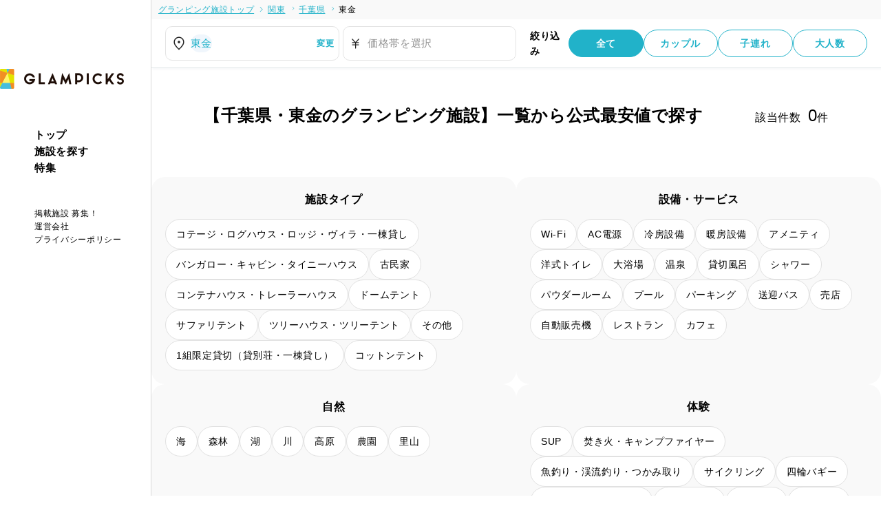

--- FILE ---
content_type: text/html; charset=UTF-8
request_url: https://glampicks.jp/search/kanto/chiba/toganesi/?order=3
body_size: 97914
content:
    <script>
        pageUrlInitForCookie();

        window.addEventListener('storage', function(event) {
            pageUrlInitForCookie();
        });
        window.addEventListener('DOMContentLoaded', function() {
            pageUrlInitForCookie();
            // setInterval(loadingHidden, 5000);
        });
        window.addEventListener('popstate', function(event) {
            pageUrlInitForCookie();
        });
        window.addEventListener('hashchange', function(event) {
            pageUrlInitForCookie();
        });
        window.addEventListener('pageshow', function(event) {
            if (event.persisted) {
                pageUrlInitForCookie();
            }
        });

        // ローディング画面初期化
        function loadingHidden() {
            pageUrlInitForCookie();
        }

        // ページURL初期化
        function pageUrlInitForCookie() {
            const currentPageURL = window.location.href;
            // let pageUrl = getCookie('pageUrl');
            let pageUrl = sessionStorage.getItem('pageUrl');

            if (!(pageUrl && pageUrl === currentPageURL)) {
                const loading = document.getElementById("search-loading-spinner");
                // if (loading) loading.classList.add("search-loading-spinner__loading-off");
                if (loading) loading.classList.remove("search-loading-spinner__loading-on");

                // setCookie('pageUrl', currentPageURL, 1);
                sessionStorage.setItem('pageUrl', currentPageURL);
            }
        }
    </script>
<!DOCTYPE html>
<html lang="ja">

<head>
    <meta charset="UTF-8">
    <meta http-equiv="X-UA-Compatible" content="IE=edge,chrome=1" />
    <meta name="viewport" content="width=device-width, user-scalable=yes, initial-scale=1, maximum-scale=2">
    
    <title>【千葉県・東金のグランピング施設】一覧から公式最安値で探す</title><meta name="description" content="【少しでもお得にグランピングを楽しむなら】公式予約で最安値をチェック！GLAMPICKSは人気施設の公式サイト情報をまとめた便利な専門サイトです。" /><link rel="canonical" href="https://glampicks.jp/search/kanto/chiba/" /><meta property="og:locale" content="ja_JP" /><meta property="og:site_name" content="GLAMPICKS（グランピックス）" /><meta property="og:type" content="article" /><meta property="og:title" content="【千葉県・東金のグランピング施設】一覧から公式最安値で探す" /><meta property="og:description" content="" /><meta property="og:url" content="https://glampicks.jp/search/kanto/chiba/" /><meta property="og:image" content="https://glampicks.jp/_pack/img/og_glampicks.png" /><meta property="og:image:secure_url" content="https://glampicks.jp/_pack/img/og_glampicks.png" /><meta property="og:image:width" content="2400" /><meta property="og:image:height" content="1260" /><meta property="article:published_time" content="2026-01-05T11:42:28+09:00" /><meta property="article:modified_time" content="2026-01-05T11:42:28+09:00" /><meta name="twitter:card" content="summary" /><meta name="twitter:title" content="【千葉県・東金のグランピング施設】一覧から公式最安値で探す" /><meta name="twitter:description" content="【少しでもお得にグランピングを楽しむなら】公式予約で最安値をチェック！GLAMPICKSは人気施設の公式サイト情報をまとめた便利な専門サイトです。" /><meta name="twitter:image" content="https://glampicks.jp/_pack/img/og_glampicks.png" /><meta name="thumbnail" content="https://glampicks.jp/_pack/img/og_glampicks.png" /><!--<PageMap><DataObject type="thumbnail"><Attribute name="src" value="https://glampicks.jp/_pack/img/og_glampicks.png" /><Attribute name="width" value="2400" /><Attribute name="height" value="1260" /></DataObject></PageMap>--><script type="application/ld+json">{"@context":"https:\/\/schema.org","@graph":[[{"@type":"WebSite","@id":"https:\/\/glampicks.jp\/#website","url":"https:\/\/glampicks.jp\/","name":"GLAMPICKS\uff08\u30b0\u30e9\u30f3\u30d4\u30c3\u30af\u30b9\uff09","alternateName":["GLAMPICKS","\u30b0\u30e9\u30f3\u30d4\u30c3\u30af\u30b9"],"inLanguage":"ja","publisher":{"@id":"https:\/\/glampicks.jp\/#organization"},"potentialAction":{"@type":"SearchAction","target":{"@type":"EntryPoint","urlTemplate":"https:\/\/glampicks.jp\/?s={search_term_string}"},"query-input":"required name=search_term_string"}},{"@type":"Organization","@id":"https:\/\/glampicks.jp\/#organization","name":"GLAMPICKS\uff08\u30b0\u30e9\u30f3\u30d4\u30c3\u30af\u30b9\uff09","url":"https:\/\/glampicks.jp\/"}]]}</script><script type="application/ld+json">{"@context":"https:\/\/schema.org","@graph":[[{"@type":"BreadcrumbList","@id":"https:\/\/glampicks.jp\/#breadcrumblist","itemListElement":[{"@type":"ListItem","@id":"https:\/\/glampicks.jp\/#listItem","position":1,"item":{"@type":"WebPage","@id":"https:\/\/glampicks.jp\/","name":"\u30db\u30fc\u30e0","description":null,"url":"https:\/\/glampicks.jp\/"},"nextItem":"https:\/\/glampicks.jp\/search\/kanto\/chiba\/#listItem"},{"@type":"ListItem","@id":"https:\/\/glampicks.jp\/search\/kanto\/chiba\/#listItem","position":2,"item":{"@type":"WebPage","@id":"https:\/\/glampicks.jp\/search\/kanto\/chiba\/","name":"\u3010\u5343\u8449\u770c\u30fb\u6771\u91d1\u306e\u30b0\u30e9\u30f3\u30d4\u30f3\u30b0\u65bd\u8a2d\u3011\u4e00\u89a7\u304b\u3089\u516c\u5f0f\u6700\u5b89\u5024\u3067\u63a2\u3059","description":"\u3010\u5c11\u3057\u3067\u3082\u304a\u5f97\u306b\u30b0\u30e9\u30f3\u30d4\u30f3\u30b0\u3092\u697d\u3057\u3080\u306a\u3089\u3011\u516c\u5f0f\u4e88\u7d04\u3067\u6700\u5b89\u5024\u3092\u30c1\u30a7\u30c3\u30af\uff01GLAMPICKS\u306f\u4eba\u6c17\u65bd\u8a2d\u306e\u516c\u5f0f\u30b5\u30a4\u30c8\u60c5\u5831\u3092\u307e\u3068\u3081\u305f\u4fbf\u5229\u306a\u5c02\u9580\u30b5\u30a4\u30c8\u3067\u3059\u3002","url":"https:\/\/glampicks.jp\/search\/kanto\/chiba\/"},"previousItem":"https:\/\/glampicks.jp\/#listItem"}]},{"@type":"WebPage","@id":"https:\/\/glampicks.jp\/#webpage","url":"https:\/\/glampicks.jp\/","name":null,"description":null,"inLanguage":"ja","isPartOf":{"@id":"https:\/\/glampicks.jp\/#website"},"breadcrumb":{"@id":"https:\/\/glampicks.jp\/#breadcrumblist"},"datePublished":"2026-01-05T11:42:28+09:00","dateModified":"2026-01-05T11:42:28+09:00"}]]}</script><meta name="robots" content="noindex,nofollow" /><meta name="robots" content="noindex,nofollow" />
    <link rel="shortcut icon" href="/_pack/img/favicon-20220819.ico">

    <!-- css file -->
    <!-- 現行サイトcss -->
    <link rel="stylesheet" href="/_pack/css/default.css" />
    <link rel="stylesheet" href="/_pack/css/base.css" />
    <link rel="stylesheet" href="/_pack/css/common.css" />
    <link rel="stylesheet" type="text/css" href="/_pack/css/common_pc.css" />
    <link rel="stylesheet" type="text/css" href="/_pack/css/common_sp.css" media="all and (max-width:740px)" />
    <link rel="stylesheet" type="text/css" href="/_pack/css/common_tb.css" media="all and (max-width:1000px)" />
    <link rel="stylesheet" type="text/css" href="/_pack/css/slider-pro.css" />
    <link rel="stylesheet" type="text/css" href="/_pack/css/jquery.fancybox.css" />
    <!-- 一覧ページcss -->
    <link rel="stylesheet" type="text/css" href="/_pack/css/style-archive.css" />
    <link rel="stylesheet" type="text/css" href="/_pack/css/common-header.css" />
    <link rel="stylesheet" type="text/css" href="/_pack/css/style-search_modal.css" />

    <!-- fonts -->
    <link rel="preconnect" href="https://fonts.googleapis.com" />
    <link rel="preconnect" href="https://fonts.gstatic.com" crossorigin />
    <link href="https://fonts.googleapis.com/css2?family=Noto+Sans+JP:wght@300;400;500;700&family=Oswald:wght@400;500&display=swap" rel="stylesheet" />

    <!-- Jquery -->
    <!-- <script src="https://ajax.googleapis.com/ajax/libs/jquery/1.11.1/jquery.min.js"></script> -->
    <script src="/_pack/js/jquery-1.10.2.min.js"></script>

    <!-- slider pro -->
    <!-- <link rel="stylesheet" href="/_pack/css/slider-pro.css" />
    <script src="/_pack/js/jquery.sliderPro.min.js"></script> -->

    <!-- Swiper -->
    <link rel="stylesheet" href="https://cdnjs.cloudflare.com/ajax/libs/Swiper/4.2.2/css/swiper.min.css" />
    <script src="https://cdnjs.cloudflare.com/ajax/libs/Swiper/4.2.2/js/swiper.min.js" defer></script>

    <!-- js -->
    <script src="/_pack/js/js.cookie.js"></script>
    <script src="/_pack/js/navigation.js" defer></script>
    <script src="/_pack/js/common.js" defer></script>
    <script src="/_pack/js/modal.js" defer></script>
    <script src="/_pack/js/carousel.js" defer></script>
    <script src="/_pack/js/searchByJapan.js" defer></script>
    <script src="/_pack/js/lazysizes.min.js"></script>
    <script src="/_pack/js/base.js"></script>
    <script src="/_pack/js/script_search.js"></script>
    <script src="/_pack/js/script_p_slide.js" defer=""></script>

    <!-- Google Tag Manager -->
<script>(function(w,d,s,l,i){w[l]=w[l]||[];w[l].push({'gtm.start':
new Date().getTime(),event:'gtm.js'});var f=d.getElementsByTagName(s)[0],
j=d.createElement(s),dl=l!='dataLayer'?'&l='+l:'';j.async=true;j.src=
'https://www.googletagmanager.com/gtm.js?id='+i+dl;f.parentNode.insertBefore(j,f);
})(window,document,'script','dataLayer','GTM-WNNV6Z7');</script>
<!-- End Google Tag Manager -->
</head>

<body>
        <div id="search-loading-spinner" class="" style="visibility: hidden;">
    </div>

    <script>
        document.addEventListener("DOMContentLoaded", function() {
            const container = document.getElementById("search-loading-spinner");

            // Safari判定（PCかつSafari）
            function isPCSafari() {
                const ua = navigator.userAgent;
                return !/iPhone|iPad|iPod/.test(ua) && /Macintosh/.test(ua) && /Safari/.test(ua) && !/Chrome/.test(ua);
            }

            // iOS判定（iPhone, iPad, iPod）
            function isIOS() {
                const ua = navigator.userAgent;
                return /iPhone|iPad|iPod/.test(ua);
            }

            // 判定に基づいて要素を表示
            if (isPCSafari() || isIOS()) {
                container.innerHTML = `
                    <style>
                        .spinner-container {
                            display: flex;
                            justify-content: center;
                            align-items: center;
                            width: 100px;
                            background-color: transparent;
                        }

                        .apple-loading-spinner {
                            position: relative;
                            width: 100px;
                            height: 100px;
                            border-radius: 50%;
                            background: conic-gradient(
                                #FFD700 0% 20%, /* 黄色 */
                                #00BFFF 20% 40%, /* 青 */
                                #FFA500 40% 60%, /* オレンジ */
                                #FFFF00 60% 80%, /* ライトイエロー */
                                #00BFFF 80% 100% /* 青 */
                            );
                            mask: radial-gradient(transparent 55%, black 45%);
                            -webkit-mask: radial-gradient(transparent 55%, black 45%);
                            animation: spin 1s linear infinite;
                        }

                        @keyframes spin {
                            0% {
                                transform: rotate(0deg);
                            }

                            100% {
                                transform: rotate(360deg);
                            }
                        }
                    </style>

                    <div class="search-loading-spinner__loading">
                        <div class="spinner-container">
                            <div class="apple-loading-spinner"></div>
                        </div>
                        <span style="display: block;text-align: center;margin-top: 8px;font-weight: bold;">Loading...</span>
                    </div>
                    `;
            } else {
                container.innerHTML = `<img class="search-loading-spinner__loading" src="/_pack/img/loading.gif" alt="Loading">`;
            }
        });
    </script>
    <!-- Google Tag Manager (noscript) -->
<noscript><iframe src="https://www.googletagmanager.com/ns.html?id=GTM-WNNV6Z7"
height="0" width="0" style="display:none;visibility:hidden"></iframe></noscript>
<!-- End Google Tag Manager (noscript) -->
<div id="Container" class="default">
    <header id="header" class="l-header l-header--top l-header--archive">
        <!-- ↑ 下層ページではheaderタグに追加でl-header--archive(class)と、header(ID)を付与する -->
        <a class="l-header-hamburger">
            <span></span>
            <span></span>
        </a>
        <div class="l-header-mobileHead">
            <a href="/" class="l-header-mobileHead__logo l-header-logo--search">
                <img id="headerLogo1" src="/_pack/img/index/logo-m.png" alt="glampicks" />
                <img id="headerLogo2" src="/_pack/img/index/logo-d.png" alt="glampicks" />
            </a>
            <a class="l-header-mobileHead__search" href="/search/">グランピング施設を探す</a>
            <div class="l-header-clipIcon">
            </div>
        </div>

        <div class="l-header__menu">
            <a href="/" class="l-header-logo--d">
                <img src="/_pack/img/index/logo-d.png" alt="glampicks" />
            </a>
            <ul class="l-header-mainMenu">
                <li><a href="/">トップ</a></li>
                <!-- <li><button onclick="openDialog('search')">施設を探す</button></li> -->
                <li><a href="/search/">施設を探す</a></li>
                                <li><a href="/article/">特集</a></li>
            </ul>
            <ul class="l-header-subMenu">
                <li><a href="/host/">掲載施設 募集！</a></li>
                <li><a href="https://dive.design/" target="_blank">運営会社</a></li>
                <li><a href="https://dive.design/policy/" target="_blank">プライバシーポリシー</a></li>
            </ul>
        </div>
    </header>
    <div id="ContentsWrap"></div>
<style>
    .tab-label {
        display: block;
    }

    .tab-label-heading:not(:last-of-type) .tab-label {
        margin-right: 2px !important;
    }

    input[name="tab-radio"] {
        display: none;
    }

    .tab-label {
        color: #525252 !important;
        cursor: pointer !important;
        font-size: 16px !important;
        padding: 10px 20px !important;
        font-weight: 500;
    }

    .tab-label:hover {
        opacity: .7 !important;
    }

    input:checked+h2>.tab-label {
        color: #000 !important;
        border-bottom: 3px solid #21b2c9;
    }

    .tab-panel {
        /* background-color: #fff;
        display: none; */
    }

    #tab-area:checked~.panel-area,
    #tab-access:checked~.panel-access {
        display: block;
        height: 100%;
        max-height: calc(690px - 56px - 72px - 46px - 66px);
        background-color: #fff;
    }

    .tab-label-heading {
        display: inline-block;
    }

    /* .c-modal {
        left: auto;
        -webkit-transform: unset;
        transform: unset;
        top: auto;
        height: 100%;
    } */

    .c-modal-foot {
        position: fixed;
        width: 100%;
        bottom: 0;
        background: #fff;
    }

    .search-modal {
        /* width: 640px;
        height: 100%; */
        position: relative;
        background-color: #f9f9f9;
    }

    /* .c-modal>div {
        height: 96%;
    } */


    @media screen and (max-width: 740px) {

        #tab-area:checked~.panel-area,
        #tab-access:checked~.panel-access {
            max-height: calc(100% - 72px - 46px - 66px);
        }

        .c-modal-selectArea,
        .c-modal-radio {
            padding-bottom: 0;
        }

        .search-modal,
        #time__container {
            height: 100%;
            overflow-x: hidden;
        }

        .c-modal-selectArea ul {
            height: 100%;
            overflow-y: auto;
        }
    }

    /* 移動時間検索 */

    @media screen and (max-width: 740px) {}
</style>

<!--↓ modalのpolyfill -->
<!-- <script src="/_pack/js/dialog-polyfill.js"></script> -->

<form action="/search/" method="post" id="search-condition">
    <input type="hidden" name="glamping_attribute" value="">
        <input type="hidden" name="facilities_service" value="">
    <dialog class="c-modal" id="search-area">
        <div id="search__container">
            <div class="c-modal-head">
                <span class="search-condition-modal__back" onclick="closeDialog('search')"></span>
                <div class="search-condition-modal__title">
                    <div class="c-modal-form">
                        <div class="c-modal-form__textBox">
                            <img src="/_pack/img/search-area-icon.svg" alt="エリア検索" />
                                                                                                <span>東金</span>
                                                                                    </div>
                    </div>
                </div>
                <div class="search-condition-modal__close-icon">
                    <span class="search-condition-modal__close" onclick="closeDialog()">
                        <div></div>
                    </span>
                </div>
            </div>
            <div class="search-modal">
                <div class="searchbyarea__populer">
                    <h3 class="search-modal--title">人気のエリア</h3>
                    <div class="searchbyarea__populer-contents">
                                                    <input class="search-modal--checkbox" type="checkbox" id="searchbyarea-246" name="area[]" value="246"  />
                            <label class="search-modal--label" for="searchbyarea-246">関東</label>
                                                    <input class="search-modal--checkbox" type="checkbox" id="searchbyarea-249" name="area[]" value="249"  />
                            <label class="search-modal--label" for="searchbyarea-249">関西</label>
                                                    <input class="search-modal--checkbox" type="checkbox" id="searchbyarea-244" name="area[]" value="244"  />
                            <label class="search-modal--label" for="searchbyarea-244">北海道</label>
                                                    <input class="search-modal--checkbox" type="checkbox" id="searchbyarea-245" name="area[]" value="245"  />
                            <label class="search-modal--label" for="searchbyarea-245">東北</label>
                                                    <input class="search-modal--checkbox" type="checkbox" id="searchbyarea-247" name="area[]" value="247"  />
                            <label class="search-modal--label" for="searchbyarea-247">甲信越</label>
                                                    <input class="search-modal--checkbox" type="checkbox" id="searchbyarea-248" name="area[]" value="248"  />
                            <label class="search-modal--label" for="searchbyarea-248">東海</label>
                                                    <input class="search-modal--checkbox" type="checkbox" id="searchbyarea-254" name="area[]" value="254"  />
                            <label class="search-modal--label" for="searchbyarea-254">北陸</label>
                                                    <input class="search-modal--checkbox" type="checkbox" id="searchbyarea-250" name="area[]" value="250"  />
                            <label class="search-modal--label" for="searchbyarea-250">中国</label>
                                                    <input class="search-modal--checkbox" type="checkbox" id="searchbyarea-251" name="area[]" value="251"  />
                            <label class="search-modal--label" for="searchbyarea-251">四国</label>
                                                    <input class="search-modal--checkbox" type="checkbox" id="searchbyarea-252" name="area[]" value="252"  />
                            <label class="search-modal--label" for="searchbyarea-252">九州</label>
                                                    <input class="search-modal--checkbox" type="checkbox" id="searchbyarea-253" name="area[]" value="253"  />
                            <label class="search-modal--label" for="searchbyarea-253">沖縄</label>
                                            </div>
                </div>

                <div class="searchbyarea__distance">
                    <h3 class="search-modal--title">移動距離から施設を探す</h3>
                    <div class="searchbyarea__distance-contents">
                        <div class="searchbyarea__distance-row">
                            <select class="searchbyarea__distance-start" name="access[]">
                                <option value="">出発地</option>
                                                                    <option value="sapporo" >札幌</option>
                                                                    <option value="sendai" >仙台</option>
                                                                    <option value="tokyo" >東京</option>
                                                                    <option value="nagoya" >名古屋</option>
                                                                    <option value="osaka" >大阪</option>
                                                                    <option value="hiroshima" >広島</option>
                                                                    <option value="hakata" >博多</option>
                                                                    <option value="naha_b" >那覇</option>
                                                            </select>
                            <span class="searchbyarea__distance-text">から</span>
                        </div>
                        <div class="searchbyarea__distance-row">
                            <select class="searchbyarea__distance-time" name="time[]">
                                <option value="">移動時間</option>
                                                                        <option value="30" >30分以内</option>
                                                                        <option value="60" >1時間以内</option>
                                                                        <option value="90" >1時間30分以内</option>
                                                                        <option value="120" >2時間以内</option>
                                                                        <option value="150" >2時間30分以内</option>
                                                                        <option value="180" >3時間以内</option>
                                                                        <option value="210" >3時間30分以内</option>
                                                                        <option value="240" >4時間以内</option>
                                                            </select>
                        </div>
                    </div>
                </div>

                <div class="select-area">
                    <h3 class="search-modal--title">エリアを詳細に指定</h3>
                    <div class="searchbyarea__area">
                                                                                    <div class="select-area__area-row">
                                    <input class="search-modal--checkbox search-modal--checkbox-area" type="checkbox" id="select-area__area-244" name="area[]" value="244"  />
                                    <label class="search-modal--label" for="select-area__area-244">北海道</label>
                                                                    </div>
                                                            <div class="select-area__area-row">
                                    <input class="search-modal--checkbox search-modal--checkbox-area" type="checkbox" id="select-area__area-245" name="area[]" value="245"  />
                                    <label class="search-modal--label" for="select-area__area-245">東北</label>
                                                                            <div class="select-area__pref">
                                                                                            <div class="select-area__pref-row">
                                                    <input class="search-modal--checkbox search-modal--checkbox-pref" type="checkbox" id="select-area__pref--264" name="prefecture[]" value="264"  />
                                                    <label class="search-modal--label" for="select-area__pref--264">岩手県</label>
                                                </div>
                                                                                            <div class="select-area__pref-row">
                                                    <input class="search-modal--checkbox search-modal--checkbox-pref" type="checkbox" id="select-area__pref--265" name="prefecture[]" value="265"  />
                                                    <label class="search-modal--label" for="select-area__pref--265">宮城県</label>
                                                </div>
                                                                                            <div class="select-area__pref-row">
                                                    <input class="search-modal--checkbox search-modal--checkbox-pref" type="checkbox" id="select-area__pref--266" name="prefecture[]" value="266"  />
                                                    <label class="search-modal--label" for="select-area__pref--266">秋田県</label>
                                                </div>
                                                                                            <div class="select-area__pref-row">
                                                    <input class="search-modal--checkbox search-modal--checkbox-pref" type="checkbox" id="select-area__pref--267" name="prefecture[]" value="267"  />
                                                    <label class="search-modal--label" for="select-area__pref--267">山形県</label>
                                                </div>
                                                                                            <div class="select-area__pref-row">
                                                    <input class="search-modal--checkbox search-modal--checkbox-pref" type="checkbox" id="select-area__pref--268" name="prefecture[]" value="268"  />
                                                    <label class="search-modal--label" for="select-area__pref--268">福島県</label>
                                                </div>
                                                                                    </div>
                                                                    </div>
                                                            <div class="select-area__area-row">
                                    <input class="search-modal--checkbox search-modal--checkbox-area" type="checkbox" id="select-area__area-246" name="area[]" value="246"  />
                                    <label class="search-modal--label" for="select-area__area-246">関東</label>
                                                                            <div class="select-area__pref">
                                                                                            <div class="select-area__pref-row">
                                                    <input class="search-modal--checkbox search-modal--checkbox-pref" type="checkbox" id="select-area__pref--275" name="prefecture[]" value="275"  />
                                                    <label class="search-modal--label" for="select-area__pref--275">東京都</label>
                                                </div>
                                                                                            <div class="select-area__pref-row">
                                                    <input class="search-modal--checkbox search-modal--checkbox-pref" type="checkbox" id="select-area__pref--270" name="prefecture[]" value="270"  />
                                                    <label class="search-modal--label" for="select-area__pref--270">茨城県</label>
                                                </div>
                                                                                            <div class="select-area__pref-row">
                                                    <input class="search-modal--checkbox search-modal--checkbox-pref" type="checkbox" id="select-area__pref--271" name="prefecture[]" value="271"  />
                                                    <label class="search-modal--label" for="select-area__pref--271">栃木県</label>
                                                </div>
                                                                                            <div class="select-area__pref-row">
                                                    <input class="search-modal--checkbox search-modal--checkbox-pref" type="checkbox" id="select-area__pref--272" name="prefecture[]" value="272"  />
                                                    <label class="search-modal--label" for="select-area__pref--272">群馬県</label>
                                                </div>
                                                                                            <div class="select-area__pref-row">
                                                    <input class="search-modal--checkbox search-modal--checkbox-pref" type="checkbox" id="select-area__pref--273" name="prefecture[]" value="273"  />
                                                    <label class="search-modal--label" for="select-area__pref--273">埼玉県</label>
                                                </div>
                                                                                            <div class="select-area__pref-row">
                                                    <input class="search-modal--checkbox search-modal--checkbox-pref" type="checkbox" id="select-area__pref--274" name="prefecture[]" value="274"  />
                                                    <label class="search-modal--label" for="select-area__pref--274">千葉県</label>
                                                </div>
                                                                                            <div class="select-area__pref-row">
                                                    <input class="search-modal--checkbox search-modal--checkbox-pref" type="checkbox" id="select-area__pref--276" name="prefecture[]" value="276"  />
                                                    <label class="search-modal--label" for="select-area__pref--276">神奈川県</label>
                                                </div>
                                                                                    </div>
                                                                    </div>
                                                            <div class="select-area__area-row">
                                    <input class="search-modal--checkbox search-modal--checkbox-area" type="checkbox" id="select-area__area-247" name="area[]" value="247"  />
                                    <label class="search-modal--label" for="select-area__area-247">甲信越</label>
                                                                            <div class="select-area__pref">
                                                                                            <div class="select-area__pref-row">
                                                    <input class="search-modal--checkbox search-modal--checkbox-pref" type="checkbox" id="select-area__pref--277" name="prefecture[]" value="277"  />
                                                    <label class="search-modal--label" for="select-area__pref--277">新潟県</label>
                                                </div>
                                                                                            <div class="select-area__pref-row">
                                                    <input class="search-modal--checkbox search-modal--checkbox-pref" type="checkbox" id="select-area__pref--281" name="prefecture[]" value="281"  />
                                                    <label class="search-modal--label" for="select-area__pref--281">山梨県</label>
                                                </div>
                                                                                            <div class="select-area__pref-row">
                                                    <input class="search-modal--checkbox search-modal--checkbox-pref" type="checkbox" id="select-area__pref--282" name="prefecture[]" value="282"  />
                                                    <label class="search-modal--label" for="select-area__pref--282">長野県</label>
                                                </div>
                                                                                    </div>
                                                                    </div>
                                                            <div class="select-area__area-row">
                                    <input class="search-modal--checkbox search-modal--checkbox-area" type="checkbox" id="select-area__area-248" name="area[]" value="248"  />
                                    <label class="search-modal--label" for="select-area__area-248">東海</label>
                                                                            <div class="select-area__pref">
                                                                                            <div class="select-area__pref-row">
                                                    <input class="search-modal--checkbox search-modal--checkbox-pref" type="checkbox" id="select-area__pref--283" name="prefecture[]" value="283"  />
                                                    <label class="search-modal--label" for="select-area__pref--283">岐阜県</label>
                                                </div>
                                                                                            <div class="select-area__pref-row">
                                                    <input class="search-modal--checkbox search-modal--checkbox-pref" type="checkbox" id="select-area__pref--284" name="prefecture[]" value="284"  />
                                                    <label class="search-modal--label" for="select-area__pref--284">静岡県</label>
                                                </div>
                                                                                            <div class="select-area__pref-row">
                                                    <input class="search-modal--checkbox search-modal--checkbox-pref" type="checkbox" id="select-area__pref--285" name="prefecture[]" value="285"  />
                                                    <label class="search-modal--label" for="select-area__pref--285">愛知県</label>
                                                </div>
                                                                                            <div class="select-area__pref-row">
                                                    <input class="search-modal--checkbox search-modal--checkbox-pref" type="checkbox" id="select-area__pref--286" name="prefecture[]" value="286"  />
                                                    <label class="search-modal--label" for="select-area__pref--286">三重県</label>
                                                </div>
                                                                                    </div>
                                                                    </div>
                                                            <div class="select-area__area-row">
                                    <input class="search-modal--checkbox search-modal--checkbox-area" type="checkbox" id="select-area__area-254" name="area[]" value="254"  />
                                    <label class="search-modal--label" for="select-area__area-254">北陸</label>
                                                                            <div class="select-area__pref">
                                                                                            <div class="select-area__pref-row">
                                                    <input class="search-modal--checkbox search-modal--checkbox-pref" type="checkbox" id="select-area__pref--278" name="prefecture[]" value="278"  />
                                                    <label class="search-modal--label" for="select-area__pref--278">富山県</label>
                                                </div>
                                                                                            <div class="select-area__pref-row">
                                                    <input class="search-modal--checkbox search-modal--checkbox-pref" type="checkbox" id="select-area__pref--279" name="prefecture[]" value="279"  />
                                                    <label class="search-modal--label" for="select-area__pref--279">石川県</label>
                                                </div>
                                                                                            <div class="select-area__pref-row">
                                                    <input class="search-modal--checkbox search-modal--checkbox-pref" type="checkbox" id="select-area__pref--280" name="prefecture[]" value="280"  />
                                                    <label class="search-modal--label" for="select-area__pref--280">福井県</label>
                                                </div>
                                                                                    </div>
                                                                    </div>
                                                            <div class="select-area__area-row">
                                    <input class="search-modal--checkbox search-modal--checkbox-area" type="checkbox" id="select-area__area-249" name="area[]" value="249"  />
                                    <label class="search-modal--label" for="select-area__area-249">関西</label>
                                                                            <div class="select-area__pref">
                                                                                            <div class="select-area__pref-row">
                                                    <input class="search-modal--checkbox search-modal--checkbox-pref" type="checkbox" id="select-area__pref--287" name="prefecture[]" value="287"  />
                                                    <label class="search-modal--label" for="select-area__pref--287">滋賀県</label>
                                                </div>
                                                                                            <div class="select-area__pref-row">
                                                    <input class="search-modal--checkbox search-modal--checkbox-pref" type="checkbox" id="select-area__pref--288" name="prefecture[]" value="288"  />
                                                    <label class="search-modal--label" for="select-area__pref--288">京都府</label>
                                                </div>
                                                                                            <div class="select-area__pref-row">
                                                    <input class="search-modal--checkbox search-modal--checkbox-pref" type="checkbox" id="select-area__pref--289" name="prefecture[]" value="289"  />
                                                    <label class="search-modal--label" for="select-area__pref--289">大阪府</label>
                                                </div>
                                                                                            <div class="select-area__pref-row">
                                                    <input class="search-modal--checkbox search-modal--checkbox-pref" type="checkbox" id="select-area__pref--290" name="prefecture[]" value="290"  />
                                                    <label class="search-modal--label" for="select-area__pref--290">兵庫県</label>
                                                </div>
                                                                                            <div class="select-area__pref-row">
                                                    <input class="search-modal--checkbox search-modal--checkbox-pref" type="checkbox" id="select-area__pref--291" name="prefecture[]" value="291"  />
                                                    <label class="search-modal--label" for="select-area__pref--291">奈良県</label>
                                                </div>
                                                                                            <div class="select-area__pref-row">
                                                    <input class="search-modal--checkbox search-modal--checkbox-pref" type="checkbox" id="select-area__pref--292" name="prefecture[]" value="292"  />
                                                    <label class="search-modal--label" for="select-area__pref--292">和歌山県</label>
                                                </div>
                                                                                    </div>
                                                                    </div>
                                                            <div class="select-area__area-row">
                                    <input class="search-modal--checkbox search-modal--checkbox-area" type="checkbox" id="select-area__area-250" name="area[]" value="250"  />
                                    <label class="search-modal--label" for="select-area__area-250">中国</label>
                                                                            <div class="select-area__pref">
                                                                                            <div class="select-area__pref-row">
                                                    <input class="search-modal--checkbox search-modal--checkbox-pref" type="checkbox" id="select-area__pref--293" name="prefecture[]" value="293"  />
                                                    <label class="search-modal--label" for="select-area__pref--293">鳥取県</label>
                                                </div>
                                                                                            <div class="select-area__pref-row">
                                                    <input class="search-modal--checkbox search-modal--checkbox-pref" type="checkbox" id="select-area__pref--294" name="prefecture[]" value="294"  />
                                                    <label class="search-modal--label" for="select-area__pref--294">島根県</label>
                                                </div>
                                                                                            <div class="select-area__pref-row">
                                                    <input class="search-modal--checkbox search-modal--checkbox-pref" type="checkbox" id="select-area__pref--295" name="prefecture[]" value="295"  />
                                                    <label class="search-modal--label" for="select-area__pref--295">岡山県</label>
                                                </div>
                                                                                            <div class="select-area__pref-row">
                                                    <input class="search-modal--checkbox search-modal--checkbox-pref" type="checkbox" id="select-area__pref--296" name="prefecture[]" value="296"  />
                                                    <label class="search-modal--label" for="select-area__pref--296">広島県</label>
                                                </div>
                                                                                            <div class="select-area__pref-row">
                                                    <input class="search-modal--checkbox search-modal--checkbox-pref" type="checkbox" id="select-area__pref--297" name="prefecture[]" value="297"  />
                                                    <label class="search-modal--label" for="select-area__pref--297">山口県</label>
                                                </div>
                                                                                    </div>
                                                                    </div>
                                                            <div class="select-area__area-row">
                                    <input class="search-modal--checkbox search-modal--checkbox-area" type="checkbox" id="select-area__area-251" name="area[]" value="251"  />
                                    <label class="search-modal--label" for="select-area__area-251">四国</label>
                                                                            <div class="select-area__pref">
                                                                                            <div class="select-area__pref-row">
                                                    <input class="search-modal--checkbox search-modal--checkbox-pref" type="checkbox" id="select-area__pref--298" name="prefecture[]" value="298"  />
                                                    <label class="search-modal--label" for="select-area__pref--298">徳島県</label>
                                                </div>
                                                                                            <div class="select-area__pref-row">
                                                    <input class="search-modal--checkbox search-modal--checkbox-pref" type="checkbox" id="select-area__pref--299" name="prefecture[]" value="299"  />
                                                    <label class="search-modal--label" for="select-area__pref--299">香川県</label>
                                                </div>
                                                                                            <div class="select-area__pref-row">
                                                    <input class="search-modal--checkbox search-modal--checkbox-pref" type="checkbox" id="select-area__pref--300" name="prefecture[]" value="300"  />
                                                    <label class="search-modal--label" for="select-area__pref--300">愛媛県</label>
                                                </div>
                                                                                            <div class="select-area__pref-row">
                                                    <input class="search-modal--checkbox search-modal--checkbox-pref" type="checkbox" id="select-area__pref--301" name="prefecture[]" value="301"  />
                                                    <label class="search-modal--label" for="select-area__pref--301">高知県</label>
                                                </div>
                                                                                    </div>
                                                                    </div>
                                                            <div class="select-area__area-row">
                                    <input class="search-modal--checkbox search-modal--checkbox-area" type="checkbox" id="select-area__area-252" name="area[]" value="252"  />
                                    <label class="search-modal--label" for="select-area__area-252">九州</label>
                                                                            <div class="select-area__pref">
                                                                                            <div class="select-area__pref-row">
                                                    <input class="search-modal--checkbox search-modal--checkbox-pref" type="checkbox" id="select-area__pref--302" name="prefecture[]" value="302"  />
                                                    <label class="search-modal--label" for="select-area__pref--302">福岡県</label>
                                                </div>
                                                                                            <div class="select-area__pref-row">
                                                    <input class="search-modal--checkbox search-modal--checkbox-pref" type="checkbox" id="select-area__pref--303" name="prefecture[]" value="303"  />
                                                    <label class="search-modal--label" for="select-area__pref--303">佐賀県</label>
                                                </div>
                                                                                            <div class="select-area__pref-row">
                                                    <input class="search-modal--checkbox search-modal--checkbox-pref" type="checkbox" id="select-area__pref--304" name="prefecture[]" value="304"  />
                                                    <label class="search-modal--label" for="select-area__pref--304">長崎県</label>
                                                </div>
                                                                                            <div class="select-area__pref-row">
                                                    <input class="search-modal--checkbox search-modal--checkbox-pref" type="checkbox" id="select-area__pref--305" name="prefecture[]" value="305"  />
                                                    <label class="search-modal--label" for="select-area__pref--305">熊本県</label>
                                                </div>
                                                                                            <div class="select-area__pref-row">
                                                    <input class="search-modal--checkbox search-modal--checkbox-pref" type="checkbox" id="select-area__pref--306" name="prefecture[]" value="306"  />
                                                    <label class="search-modal--label" for="select-area__pref--306">大分県</label>
                                                </div>
                                                                                            <div class="select-area__pref-row">
                                                    <input class="search-modal--checkbox search-modal--checkbox-pref" type="checkbox" id="select-area__pref--307" name="prefecture[]" value="307"  />
                                                    <label class="search-modal--label" for="select-area__pref--307">宮崎県</label>
                                                </div>
                                                                                            <div class="select-area__pref-row">
                                                    <input class="search-modal--checkbox search-modal--checkbox-pref" type="checkbox" id="select-area__pref--308" name="prefecture[]" value="308"  />
                                                    <label class="search-modal--label" for="select-area__pref--308">鹿児島県</label>
                                                </div>
                                                                                    </div>
                                                                    </div>
                                                            <div class="select-area__area-row">
                                    <input class="search-modal--checkbox search-modal--checkbox-area" type="checkbox" id="select-area__area-253" name="area[]" value="253"  />
                                    <label class="search-modal--label" for="select-area__area-253">沖縄</label>
                                                                    </div>
                                                        <!-- </div> -->
                                            </div>
                </div>
            </div>
            <div class="c-modal-foot">
                <span class="c-botton-reset">リセット</span>
                <button id="access_submit" type="submit" class="c-botton-select">決定</button>
            </div>
        </div>
    </dialog>
    <dialog class="c-modal" id="search-price">
        <div id="type__container">
            <div class="c-modal-head">
                <span class="search-condition-modal__back" onclick="closeDialog('search')"></span>
                <div class="search-condition-modal__title">
                    <div class="c-modal-form">
                        <div class="c-modal-form__textBox">
                            <img src="/_pack/img/search-price-icon.svg" alt="価格帯検索" />
                                                    </div>
                    </div>
                </div>
                <div class="search-condition-modal__close-icon">
                    <span class="search-condition-modal__close" onclick="closeDialog()">
                        <div></div>
                    </span>
                </div>
            </div>
            <div class="search-modal">
                <div class="search-modal__price">
                    <h3 class="search-modal--title">価格帯</h3>
                    <div class="search-modal__price-contents">
                                                    <div class="search-modal__price-row">
                                <input class="search-modal--checkbox" id="price_range1" type="checkbox" name="price_range[]" value="1"  />
                                <label class="search-modal--label" for="price_range1">〜20,000円/人</label>
                            </div>
                                                    <div class="search-modal__price-row">
                                <input class="search-modal--checkbox" id="price_range2" type="checkbox" name="price_range[]" value="2"  />
                                <label class="search-modal--label" for="price_range2">20,001〜39,999円/人</label>
                            </div>
                                                    <div class="search-modal__price-row">
                                <input class="search-modal--checkbox" id="price_range3" type="checkbox" name="price_range[]" value="3"  />
                                <label class="search-modal--label" for="price_range3">40,000円/人〜</label>
                            </div>
                                            </div>
                    <div class="search-modal__price--note">
                        <p class="search-modal__price--note-text">
                            ️宿泊料金は、「曜日」「繁忙期・閑散期」「1部屋あたりの利用人数」「食事の有無」などによって変動します。そのうえで、価格帯では<span class="search-modal__price--note-emphasis">「1泊2食付き宿泊料金の中央値」として、もっとも相応しいものを各施設ごとに選定</span>しており、その情報をもとに絞り込みが可能です。
                        </p>
                    </div>
                </div>
            </div>
            <div class="c-modal-foot">
                <span class="c-botton-reset">リセット</span>
                <span type="submit" class="c-botton-select all-items-display-select">決定</span>
                <button type="submit" class="c-botton-select display-off">決定</button>
            </div>
        </div>
    </dialog>

    </form>


<script>
    document.addEventListener('DOMContentLoaded', function() {
        // .searchbyarea__distance-start と .searchbyarea__distance-time の要素を取得
        let distanceStart = document.querySelector('.searchbyarea__distance-start');
        let distanceTime = document.querySelector('.searchbyarea__distance-time');
        // .searchbyarea__populer-contents と .searchbyarea__area 配下のすべてのチェックボックスを取得
        let checkboxes = document.querySelectorAll('.searchbyarea__populer-contents input[type="checkbox"], .searchbyarea__area input[type="checkbox"]');

        // .searchbyarea__distance-start が変更されたときにチェックボックスをOFFにする
        if (distanceStart) {
            distanceStart.addEventListener('change', function() {
                uncheckCheckboxes(checkboxes)
            });
        }

        // .searchbyarea__distance-time が変更されたときにチェックボックスをOFFにする
        if (distanceTime) {
            distanceTime.addEventListener('change', function() {
                uncheckCheckboxes(checkboxes)
            });
        }

        // すべてのチェックボックスにイベントリスナーを追加
        checkboxes.forEach(function(checkbox) {
            checkbox.addEventListener('change', function() {
                if (checkbox.checked) {
                    clearDistanceFields(distanceStart, distanceTime);
                }
            });
        });

        // 値が変わったらバリデーションを実行
        distanceStart.addEventListener('change', function() {
            areaTimeValidateFields(distanceStart, distanceTime)
        });

        distanceTime.addEventListener('change', function() {
            areaTimeValidateFields(distanceStart, distanceTime)
        });

        // 親の .search-modal--checkbox 要素をすべて取得
        let parentCheckboxes = document.querySelectorAll('.select-area__area-row .search-modal--checkbox-area');

        // 親チェックボックスのイベントリスナー
        parentCheckboxes.forEach(function(parentCheckbox) {
            parentCheckbox.addEventListener('change', function() {
                let areaRow = parentCheckbox.closest('.select-area__area-row');
                let childCheckboxes = areaRow.querySelectorAll('.select-area__pref-row input[type="checkbox"]');

                if (parentCheckbox.checked) {
                    // 親がチェックされたら子をすべてOFFにする
                    childCheckboxes.forEach(function(childCheckbox) {
                        if (childCheckbox.checked) {
                            childCheckbox.checked = false;
                        }
                    });
                }
            });
        });

        // 子の .select-area__pref-row 配下のチェックボックスにイベントリスナーを追加
        let childCheckboxes = document.querySelectorAll('.select-area__pref-row input[type="checkbox"]');

        childCheckboxes.forEach(function(childCheckbox) {
            childCheckbox.addEventListener('change', function() {
                let areaRow = childCheckbox.closest('.select-area__area-row');
                let parentCheckbox = areaRow.querySelector('.search-modal--checkbox-area');

                if (childCheckbox.checked) {
                    // 子がチェックされたら親をOFFにする
                    parentCheckbox.checked = false;
                }
            });
        });

        // 属性を検索条件へ追加
        const narrowDownTab = document.querySelectorAll('.narrow-down--tab');
        if (narrowDownTab) {
            narrowDownTab.forEach(element => {
                element.addEventListener('click', function() {
                    const glampingAttribute = this.getAttribute('data-glamping-attribute');
                    const inputElement = document.querySelector('input[name="glamping_attribute"]');
                    if (inputElement) {
                        inputElement.value = glampingAttribute;
                    }
                });
            });
        }

        const dialog = document.querySelector('dialog');

        dialog.addEventListener('show', () => {
            // フォーカスを `#access_submit` ボタンに移動する
            const submitButton = document.querySelector('#access_submit');
            if (submitButton) {
                submitButton.focus();
            }
        });

        // エリアチェックボックス連動
        const areaCheckboxes = document.querySelectorAll('input[type="checkbox"][name="area[]"]');
        areaCheckboxes.forEach(function(areaCheckboxe) {
            areaCheckboxe.addEventListener("change", function() {
                const value = this.value;
                const checked = this.checked;
                areaCheckboxes.forEach(function(cb) {
                    if (cb.value === value) {
                        cb.checked = checked;
                    }
                });
            });
        });
    });

    // チェックボックスをOFFにする関数
    function uncheckCheckboxes(checkboxes) {
        // すべてのチェックボックスをOFFにする
        checkboxes.forEach(function(checkbox) {
            checkbox.checked = false;
        });
    }

    // チェックボックスが変更されたときの処理
    function clearDistanceFields(distanceStart, distanceTime) {
        // 距離関連の入力フィールドを空にする
        if (distanceStart) {
            distanceStart.value = '';
        }
        if (distanceTime) {
            distanceTime.value = '';
        }
    }
</script><main class="l-main">
    <!-- <svg class="svgTemp">
<symbol viewBox="0 0 60 60" id="clip-anime">
<circle class="loader-path" cx="30" cy="30" r="29" fill="none" stroke-width="2" />
</symbol>
</svg> -->

<!--▼ clip svg -->
<div id="Container" class="default" style="display: none">
    <div id="ContentsWrap">
        <svg class="svgTemp">
            <symbol viewBox="0 0 60 60" id="clip-anime">
                <circle class="loader-path" cx="30" cy="30" r="29" fill="none" stroke-width="2" />
            </symbol>
        </svg>
    </div>
</div>
<!--▲ clip svg -->
    <div class="l-section">
        <!--▼ パンくずリスト -->
        <section class="p-archive-breadcrumbs" id="archive-breadcrumbs">
            <ul>
                <li><a href="/">グランピング施設トップ</a></li>
                                        <li><a href="/search/kanto/">関東</a></li>
                                        <li><a href="/search/kanto/chiba/">千葉県</a></li>
                                        <li><a href="/search/kanto/chiba/toganesi/">東金</a></li>
                            </ul>
        </section>
        <!--▲ パンくずリスト -->

        <!--▼ 検索UI -->
        <section class="c-archive-search" id="archive-search">
            <div class="c-archive-search__inner">
                <span onclick="openDialog('search-area')" class="c-archive-search-textForm">
                    <img src="/_pack/img/search-area-icon.svg" alt="エリア検索" />
                                                                        <span class="c-archive-search-textForm__selecttext">東金</span>
                                                <span class="archive-search--change">変更</span>
                                    </span>
                <span onclick="openDialog('search-price')" class="c-archive-search-textForm">
                    <img src="/_pack/img/search-price-icon.svg" alt="価格帯検索" />
                                            <span style="color: #929292;border:none;background-color:unset;padding:0;">価格帯を選択</span>
                                    </span>
                                <div class="narrow-down pc-only">
                    <span class="narrow-down--text">絞り込み</span>
                    <a class="narrow-down--tab narrow-down--active" href="/search/kanto/chiba/toganesi/?order=3">全て</a>
                                                <a class="narrow-down--tab" href="/search/kanto/chiba/toganesi/?order=3&glamping_attribute=couple" data-glamping-attribute="couple">カップル</a>
                                                <a class="narrow-down--tab" href="/search/kanto/chiba/toganesi/?order=3&glamping_attribute=bringing_children" data-glamping-attribute="bringing_children">子連れ</a>
                                                <a class="narrow-down--tab" href="/search/kanto/chiba/toganesi/?order=3&glamping_attribute=many_people" data-glamping-attribute="many_people">大人数</a>
                                    </div>
                            </div>
            <div class="narrow-down sp-only">
                <a class="narrow-down--tab narrow-down--active" href="/search/kanto/chiba/toganesi/?order=3">全て</a>
                                        <a class="narrow-down--tab" href="/search/kanto/chiba/toganesi/?order=3&glamping_attribute=couple">カップル</a>
                                        <a class="narrow-down--tab" href="/search/kanto/chiba/toganesi/?order=3&glamping_attribute=bringing_children">子連れ</a>
                                        <a class="narrow-down--tab" href="/search/kanto/chiba/toganesi/?order=3&glamping_attribute=many_people">大人数</a>
                            </div>
        </section>
        <!--▲ 検索UI -->

        <section class="p-archive-articles">
            <div class="p-archive-articles__head l-mainContent--archive">
                <h1 class="p-archive-articles__title">
                    <span class="title">【千葉県・東金のグランピング施設】一覧から公式最安値で探す</span>
                </h1>
                                <div class="searched-num__container pc-only">
                    <span class="searched-num-text">該当件数</span>
                    <span class="searched-num">0</span>
                    <span class="searched-num-unit">件</span>
                </div>
            </div>

                        
            <div class="searched-num__container sp-only">
                <span class="searched-num-text">該当件数</span>
                <span class="searched-num">0</span>
                <span class="searched-num-unit">件</span>
            </div>

            
            
        </section>

        
        <section class="related-others">
                            <div class="related-others__container">
                    <h2 class="related-others__h2">施設タイプ</h2>
                    <div class="related-others__h2__container">
                                                    <a class="related-others--link" href="/search/cottage/">コテージ・ログハウス・ロッジ・ヴィラ・一棟貸し</a>
                                                    <a class="related-others--link" href="/search/bungalow/">バンガロー・キャビン・タイニーハウス</a>
                                                    <a class="related-others--link" href="/search/kominka/">古民家</a>
                                                    <a class="related-others--link" href="/search/trailer_containerhouse/">コンテナハウス・トレーラーハウス</a>
                                                    <a class="related-others--link" href="/search/dometent/">ドームテント</a>
                                                    <a class="related-others--link" href="/search/safaritent/">サファリテント</a>
                                                    <a class="related-others--link" href="/search/treehouse/">ツリーハウス・ツリーテント</a>
                                                    <a class="related-others--link" href="/search/other/">その他</a>
                                                    <a class="related-others--link" href="/search/private/">1組限定貸切（貸別荘・一棟貸し）</a>
                                                    <a class="related-others--link" href="/search/tent/">コットンテント</a>
                                            </div>
                </div>
                                        <div class="related-others__container">
                    <h2 class="related-others__h2">設備・サービス</h2>
                    <div class="related-others__h2__container">
                                                    <a class="related-others--link" href="/search/?facilities_service=facility_1">Wi-Fi</a>
                                                    <a class="related-others--link" href="/search/?facilities_service=facility_2">AC電源</a>
                                                    <a class="related-others--link" href="/search/?facilities_service=facility_3">冷房設備</a>
                                                    <a class="related-others--link" href="/search/?facilities_service=facility_4">暖房設備</a>
                                                    <a class="related-others--link" href="/search/?facilities_service=facility_5">アメニティ</a>
                                                    <a class="related-others--link" href="/search/?facilities_service=facility_6">洋式トイレ</a>
                                                    <a class="related-others--link" href="/search/?facilities_service=facility_7">大浴場</a>
                                                    <a class="related-others--link" href="/search/?facilities_service=facility_8">温泉</a>
                                                    <a class="related-others--link" href="/search/?facilities_service=facility_9">貸切風呂</a>
                                                    <a class="related-others--link" href="/search/?facilities_service=facility_10">シャワー</a>
                                                    <a class="related-others--link" href="/search/?facilities_service=facility_11">パウダールーム</a>
                                                    <a class="related-others--link" href="/search/?facilities_service=facility_12">プール</a>
                                                    <a class="related-others--link" href="/search/?facilities_service=facility_13">パーキング</a>
                                                    <a class="related-others--link" href="/search/?facilities_service=facility_14">送迎バス</a>
                                                    <a class="related-others--link" href="/search/?facilities_service=facility_15">売店</a>
                                                    <a class="related-others--link" href="/search/?facilities_service=facility_16">自動販売機</a>
                                                    <a class="related-others--link" href="/search/?facilities_service=facility_17">レストラン</a>
                                                    <a class="related-others--link" href="/search/?facilities_service=facility_18">カフェ</a>
                                            </div>
                </div>
                                        <div class="related-others__container">
                    <h2 class="related-others__h2">自然</h2>
                    <div class="related-others__h2__container">
                                                    <a class="related-others--link" href="/search/sea/">海</a>
                                                    <a class="related-others--link" href="/search/forest/">森林</a>
                                                    <a class="related-others--link" href="/search/lake/">湖</a>
                                                    <a class="related-others--link" href="/search/river/">川</a>
                                                    <a class="related-others--link" href="/search/plateau/">高原</a>
                                                    <a class="related-others--link" href="/search/farm/">農園</a>
                                                    <a class="related-others--link" href="/search/satoyama/">里山</a>
                                            </div>
                </div>
                                        <div class="related-others__container">
                    <h2 class="related-others__h2">体験</h2>
                    <div class="related-others__h2__container">
                                                    <a class="related-others--link" href="/search/activity_1">SUP</a>
                                                    <a class="related-others--link" href="/search/activity_2">焚き火・キャンプファイヤー</a>
                                                    <a class="related-others--link" href="/search/activity_3">魚釣り・渓流釣り・つかみ取り</a>
                                                    <a class="related-others--link" href="/search/activity_4">サイクリング</a>
                                                    <a class="related-others--link" href="/search/activity_5">四輪バギー</a>
                                                    <a class="related-others--link" href="/search/activity_6">サウナ・テントサウナ</a>
                                                    <a class="related-others--link" href="/search/activity_7">手持ち花火</a>
                                                    <a class="related-others--link" href="/search/activity_8">ピザ焼き</a>
                                                    <a class="related-others--link" href="/search/activity_9">シアター</a>
                                                    <a class="related-others--link" href="/search/activity_10">農業体験</a>
                                                    <a class="related-others--link" href="/search/activity_11">ジップライン</a>
                                                    <a class="related-others--link" href="/search/activity_12">ボート・カヤック・カヌー</a>
                                                    <a class="related-others--link" href="/search/activity_13">ドッグラン</a>
                                                    <a class="related-others--link" href="/search/activity_14">ゴルフ</a>
                                                    <a class="related-others--link" href="/search/activity_15">天体観測</a>
                                                    <a class="related-others--link" href="/search/activity_16">海水浴</a>
                                                    <a class="related-others--link" href="/search/activity_17">プール</a>
                                                    <a class="related-others--link" href="/search/activity_18">川遊び</a>
                                                    <a class="related-others--link" href="/search/activity_19">動物とのふれあい</a>
                                                    <a class="related-others--link" href="/search/activity_20">工芸・クラフト</a>
                                                    <a class="related-others--link" href="/search/activity_21">ウィンタースポーツ</a>
                                                    <a class="related-others--link" href="/search/activity_22">燻製</a>
                                                    <a class="related-others--link" href="/search/activity_24">遊具</a>
                                                    <a class="related-others--link" href="/search/activity_25">アロマ体験</a>
                                                    <a class="related-others--link" href="/search/activity_26">ヨガ</a>
                                                    <a class="related-others--link" href="/search/activity_27">その他 ウォーター・マリンスポーツ</a>
                                                    <a class="related-others--link" href="/search/activity_28">その他 食体験</a>
                                                    <a class="related-others--link" href="/search/activity_29">その他</a>
                                                    <a class="related-others--link" href="/search/activity_23">薪割り体験</a>
                                            </div>
                </div>
                    </section>
    </div>
</main>

<!--▼ [Modal Window] 並び順 -->
<dialog class="c-modal c-modal-orderby" id="orderby">
    <div id="c-modal-orderby__container">
        <a href="/search/kanto/chiba/toganesi/?order=1" class="c-modal-orderby__button c-modal-orderby__button-active"><span class="c-modal-orderby__button-text">編集部おすすめ</span></a>
        <a href="/search/kanto/chiba/toganesi/?order=2" class="c-modal-orderby__button"><span class="c-modal-orderby__button-text">閲覧数順</span></a>
        <a href="/search/kanto/chiba/toganesi/?order=3" class="c-modal-orderby__button"><span class="c-modal-orderby__button-text">新着順</span></a>
    </div>
    <div class="c-modal-orderby__close" onclick="closeDialog('orderby')">
        <span class="c-modal-orderby__close-button">
            <div></div>
        </span>
        <span class="c-modal-orderby__close-text">閉じる</span>
    </div>
</dialog>
<!--▲ [Modal Window] 並び順 -->

<!--▼ clip svg -->
<!-- <div id="Container" class="default" style="display: none">
    <div id="ContentsWrap">
        <svg class="svgTemp">
            <symbol viewBox="0 0 60 60" id="clip-anime">
                <circle class="loader-path" cx="30" cy="30" r="29" fill="none" stroke-width="2" />
            </symbol>
        </svg>
    </div>
</div> -->
<!--▲ clip svg -->

<script>
    window.addEventListener('DOMContentLoaded', (event) => {
        var target = document.getElementById('archive-search');
        var originalPosition = target.offsetTop; // 最初の位置を保存

        window.addEventListener('scroll', function() {
            if (window.innerWidth <= 740) {
                console.log(window.innerWidth);
                // 現在のスクロール位置が、元の位置を超えたら固定
                if (window.pageYOffset >= originalPosition) {
                    target.classList.add('archive-search--sticky');
                } else {
                    target.classList.remove('archive-search--sticky'); // スクロール位置が元に戻ったら解除
                }
            }
        });
    });
</script>
<div>
    
</div>
</div>
<!--▲ container -->

<footer class="l-footer">
    <!--▼ フッターコンテンツ -->
    <section class="footer--contents">
        <h2 class="footer--contents__h2">GLAMPICKSなら<br class="sp-only">グランピング施設の<br class="sp-only">最安値が見つかる！</h2>
        <div class="footer--contents__container">
            <div class="footer--contents__block">
                <img class="footer--contents__img lazyload" data-src="/_pack/img/footer-bestrate.svg">
                <h3 class="footer--contents__h3">ベストレート（最安値）の<br>公式サイトから予約できる！</h3>
                <p class="footer--contents__text">
                    宿泊予約サイトに掲載している施設は、予約毎に手数料を支払うため、掲載する宿泊プランに手数料を上乗せする場合があります。GLAMPICKSでは、<span class="footer--contents__text-emphasis">公式サイトの予約を紹介しているため、ベストレート（最安値）で宿泊できるプランが見つかります。</span>
                </p>
            </div>
            <div class="footer--contents__block">
                <img class="footer--contents__img lazyload" data-src="/_pack/img/footer-conpare.svg">
                <h3 class="footer--contents__h3">公式情報がわかりやすい<br>グランピング施設を比較できる！</h3>
                <p class="footer--contents__text">
                    GLAMPICKSでは、グランピング施設のGoogle口コミ、Instagramの投稿リンク、当社が施設にヒアリングして掲載している情報などを掲載しています。<span class="footer--contents__text-emphasis">公式の情報だけでなく、第三者の情報も含めて調べられるから、しっかり施設を比較できます。</span>
                </p>
            </div>
            <div class="footer--contents__block">
                <img class="footer--contents__img lazyload" data-src="/_pack/img/footer-recommend.svg">
                <h3 class="footer--contents__h3">専門家が本気でおすすめできる<br>グランピング施設をご紹介！</h3>
                <p class="footer--contents__text">
                    GLAMPICKSがまとめている特集記事では、<span class="footer--contents__text-emphasis">宿泊予約サイトのように、手数料の貢献が大きいグランピング施設を優先して紹介しているわけではありません。</span>さまざまなグランピング施設を訪問したスタッフが「本当におすすめできるグランピング施設」を順にご紹介しています。
                </p>
            </div>
        </div>
    </section>
    <!--▲ フッターコンテンツ -->

    <!--▼ フッターリンク -->
    <section class="l-footer--links">
        <div class="l-footer--links__continer">
            <img class="l-footer--links-logo" src="/_pack/img/index/footer_logo.png">
                            <div class="l-footer--links__areas">
                    <h3 class="l-footer--links__title"><span class="l-footer--links__title-text">施設を探す</span></h3>
                    <div class="l-footer--links__area-top">
                        <div class="l-footer--links__areas-block">
                            <div class="l-footer--links__areas-block-left">
                                <a class="l-footer--links__areas-area" href="/search/hokkaido/">北海道</a>
                            </div>
                            <div class="l-footer--links__areas-block-right">
                            </div>
                        </div>
                    </div>
                    <div class="l-footer--links__areas-middle">
                                                    <div class="l-footer--links__areas-block">
                                <div class="l-footer--links__areas-block-left">
                                    <a class="l-footer--links__areas-area" href="/search/tohoku/">東北</a>
                                </div>
                                <div class="l-footer--links__areas-block-right">
                                                                                <a class="l-footer--links__areas-pref" href="/search/tohoku/iwate/">岩手県</a>
                                                                                <a class="l-footer--links__areas-pref" href="/search/tohoku/miyagi/">宮城県</a>
                                                                                <a class="l-footer--links__areas-pref" href="/search/tohoku/akita/">秋田県</a>
                                                                                <a class="l-footer--links__areas-pref" href="/search/tohoku/yamagata/">山形県</a>
                                                                                <a class="l-footer--links__areas-pref" href="/search/tohoku/fukushima/">福島県</a>
                                                                    </div>
                            </div>
                                                    <div class="l-footer--links__areas-block">
                                <div class="l-footer--links__areas-block-left">
                                    <a class="l-footer--links__areas-area" href="/search/kanto/">関東</a>
                                </div>
                                <div class="l-footer--links__areas-block-right">
                                                                                <a class="l-footer--links__areas-pref" href="/search/kanto/tokyo/">東京都</a>
                                                                                <a class="l-footer--links__areas-pref" href="/search/kanto/ibaraki/">茨城県</a>
                                                                                <a class="l-footer--links__areas-pref" href="/search/kanto/tochigi/">栃木県</a>
                                                                                <a class="l-footer--links__areas-pref" href="/search/kanto/gunma/">群馬県</a>
                                                                                <a class="l-footer--links__areas-pref" href="/search/kanto/saitama/">埼玉県</a>
                                                                                <a class="l-footer--links__areas-pref" href="/search/kanto/chiba/">千葉県</a>
                                                                                <a class="l-footer--links__areas-pref" href="/search/kanto/kanagawa/">神奈川県</a>
                                                                    </div>
                            </div>
                                                    <div class="l-footer--links__areas-block">
                                <div class="l-footer--links__areas-block-left">
                                    <a class="l-footer--links__areas-area" href="/search/koshinetsu/">甲信越</a>
                                </div>
                                <div class="l-footer--links__areas-block-right">
                                                                                <a class="l-footer--links__areas-pref" href="/search/koshinetsu/niigata/">新潟県</a>
                                                                                <a class="l-footer--links__areas-pref" href="/search/koshinetsu/yamanashi/">山梨県</a>
                                                                                <a class="l-footer--links__areas-pref" href="/search/koshinetsu/nagano/">長野県</a>
                                                                    </div>
                            </div>
                                                    <div class="l-footer--links__areas-block">
                                <div class="l-footer--links__areas-block-left">
                                    <a class="l-footer--links__areas-area" href="/search/tokai/">東海</a>
                                </div>
                                <div class="l-footer--links__areas-block-right">
                                                                                <a class="l-footer--links__areas-pref" href="/search/tokai/gifu/">岐阜県</a>
                                                                                <a class="l-footer--links__areas-pref" href="/search/tokai/shizuoka/">静岡県</a>
                                                                                <a class="l-footer--links__areas-pref" href="/search/tokai/aichi/">愛知県</a>
                                                                                <a class="l-footer--links__areas-pref" href="/search/tokai/mie/">三重県</a>
                                                                    </div>
                            </div>
                                                    <div class="l-footer--links__areas-block">
                                <div class="l-footer--links__areas-block-left">
                                    <a class="l-footer--links__areas-area" href="/search/hokuriku/">北陸</a>
                                </div>
                                <div class="l-footer--links__areas-block-right">
                                                                                <a class="l-footer--links__areas-pref" href="/search/hokuriku/toyama/">富山県</a>
                                                                                <a class="l-footer--links__areas-pref" href="/search/hokuriku/ishikawa/">石川県</a>
                                                                                <a class="l-footer--links__areas-pref" href="/search/hokuriku/fukui/">福井県</a>
                                                                    </div>
                            </div>
                                                    <div class="l-footer--links__areas-block">
                                <div class="l-footer--links__areas-block-left">
                                    <a class="l-footer--links__areas-area" href="/search/kansai/">関西</a>
                                </div>
                                <div class="l-footer--links__areas-block-right">
                                                                                <a class="l-footer--links__areas-pref" href="/search/kansai/shiga/">滋賀県</a>
                                                                                <a class="l-footer--links__areas-pref" href="/search/kansai/kyoto/">京都府</a>
                                                                                <a class="l-footer--links__areas-pref" href="/search/kansai/osaka/">大阪府</a>
                                                                                <a class="l-footer--links__areas-pref" href="/search/kansai/hyogo/">兵庫県</a>
                                                                                <a class="l-footer--links__areas-pref" href="/search/kansai/nara/">奈良県</a>
                                                                                <a class="l-footer--links__areas-pref" href="/search/kansai/wakayama/">和歌山県</a>
                                                                    </div>
                            </div>
                                                    <div class="l-footer--links__areas-block">
                                <div class="l-footer--links__areas-block-left">
                                    <a class="l-footer--links__areas-area" href="/search/chugoku/">中国</a>
                                </div>
                                <div class="l-footer--links__areas-block-right">
                                                                                <a class="l-footer--links__areas-pref" href="/search/chugoku/tottori/">鳥取県</a>
                                                                                <a class="l-footer--links__areas-pref" href="/search/chugoku/shimane/">島根県</a>
                                                                                <a class="l-footer--links__areas-pref" href="/search/chugoku/okayama/">岡山県</a>
                                                                                <a class="l-footer--links__areas-pref" href="/search/chugoku/hiroshima/">広島県</a>
                                                                                <a class="l-footer--links__areas-pref" href="/search/chugoku/yamaguchi/">山口県</a>
                                                                    </div>
                            </div>
                                                    <div class="l-footer--links__areas-block">
                                <div class="l-footer--links__areas-block-left">
                                    <a class="l-footer--links__areas-area" href="/search/shikoku/">四国</a>
                                </div>
                                <div class="l-footer--links__areas-block-right">
                                                                                <a class="l-footer--links__areas-pref" href="/search/shikoku/tokushima/">徳島県</a>
                                                                                <a class="l-footer--links__areas-pref" href="/search/shikoku/kagawa/">香川県</a>
                                                                                <a class="l-footer--links__areas-pref" href="/search/shikoku/ehime/">愛媛県</a>
                                                                                <a class="l-footer--links__areas-pref" href="/search/shikoku/kochi/">高知県</a>
                                                                    </div>
                            </div>
                                                    <div class="l-footer--links__areas-block">
                                <div class="l-footer--links__areas-block-left">
                                    <a class="l-footer--links__areas-area" href="/search/kyushu/">九州</a>
                                </div>
                                <div class="l-footer--links__areas-block-right">
                                                                                <a class="l-footer--links__areas-pref" href="/search/kyushu/fukuoka/">福岡県</a>
                                                                                <a class="l-footer--links__areas-pref" href="/search/kyushu/saga/">佐賀県</a>
                                                                                <a class="l-footer--links__areas-pref" href="/search/kyushu/nagasaki/">長崎県</a>
                                                                                <a class="l-footer--links__areas-pref" href="/search/kyushu/kumamoto/">熊本県</a>
                                                                                <a class="l-footer--links__areas-pref" href="/search/kyushu/oita/">大分県</a>
                                                                                <a class="l-footer--links__areas-pref" href="/search/kyushu/miyazaki/">宮崎県</a>
                                                                                <a class="l-footer--links__areas-pref" href="/search/kyushu/kagoshima/">鹿児島県</a>
                                                                    </div>
                            </div>
                                            </div>
                    <div class="l-footer--links__areas-bottom">
                        <a class="l-footer--links__areas-area" href="/search/okinawa/">沖縄</a>
                    </div>
                    <div class="l-footer--links__areas-block-right">
                    </div>
                </div>
            
            <div class="l-footer--links__service">
                <h3 class="l-footer--links__title"><span class="l-footer--links__title-text">サービスについて</span></h3>
                <div class="l-footer--links__service-container">
                    <a class="l-footer--links__service-article" href="/article/">
                        <img class="l-footer--links__service-article-img" src="/_pack/img/index/footer-link-article.jpg">
                    </a>
                    <a class="l-footer--links__service-inquiry" href="/host/">
                        <img class="l-footer--links__service-inquiry-img" src="/_pack/img/index/footer-link-inquiry.jpg">
                    </a>
                </div>
            </div>
            <ul class="l-footer__items">
                                <li><a href="https://dive.design/" target="_blank">運営会社</a></li>
                <li><a href="https://dive.design/policy/" target="_blank">プライバシーポリシー</a></li>
                <li><a href="/contact/">運営会社へのお問い合わせ</a></li>
            </ul>
            <div class="l-footer__copyrights">
                <span>&copy; 2026 Dive Inc.</span>
            </div>
        </div>
    </section>
    <!--▲ フッターリンク -->
</footer>

<!-- <a class="pageTop" href="#"><i class="fa fa-chevron-up"></i></a> -->
<!-- ToTOP設置 -->



</body>

</html>

--- FILE ---
content_type: text/css
request_url: https://glampicks.jp/_pack/css/default.css
body_size: 1154
content:
/* default setting
------------------------------------------------------------------------------*/

* {
	padding: 0;
	margin: 0;
	box-sizing: border-box;
}

html,
body {
	/* height: 100%; */
	margin: 0;
	padding: 0;
	/*overflow: auto;*/
	text-align: left;
}

div {
	margin: 0;
	padding: 0;
}

applet,
object,
iframe,
h1,
h2,
h3,
h4,
h5,
h6,
p,
blockquote,
pre,
a,
abbr,
acronym,
address,
big,
cite,
code,
del,
dfn,
img,
ins,
kbd,
q,
s,
samp,
small,
strike,
tt,
var,
b,
u,
i,
center,
dl,
dt,
dd,
ol,
ul,
li,
fieldset,
form,
label,
legend,
table,
caption,
tbody,
tfoot,
thead,
tr,
th,
td,
article,
aside,
canvas,
details,
embed,
figure,
figcaption,
footer,
header,
hgroup,
menu,
nav,
output,
ruby,
section,
summary,
time,
mark,
audio,
video {
	margin: 0;
	padding: 0;
	border: 0;
	font-size: 100%;
	font-style: normal;
	font-weight: 400;
	vertical-align: baseline;
	text-align: left;
}

span,
em,
strong {
	margin: 0;
	padding: 0;
	border: 0;
	font-style: normal;
	vertical-align: baseline;
	text-align: left;
	font-size: 100%;
}

article,
aside,
details,
figcaption,
figure,
footer,
header,
hgroup,
menu,
nav,
section {
	display: block;
}

blockquote,
q {
	quotes: none;
}

blockquote:before,
blockquote:after,
q:before,
q:after {
	content: "";
	content: none;
}

/* List Module
-------------------------------------------------- */
ul,
ol {
	list-style: none;
}

/* Display Module
-------------------------------------------------- */
sup {
	/*vertical-align:top;*/
	font-size: 76%;
}

sub {
	vertical-align: bottom;
	font-size: 76%;
}

/* Forms Module
-------------------------------------------------- */
button {
	margin: 0;
	padding: 0;
	border: 0;
	background: none;
	cursor: pointer;
}

input,
textarea,
select {
	font-family: inherit;
	font-size: inherit;
	font-weight: inherit;
	margin: 0;
	padding: 0;
}

/* Tables Module
-------------------------------------------------- */
table {
	border-collapse: collapse;
	border-spacing: 0;
}

th,
td {
	margin: 0;
	padding: 0;
	border: 0;
	vertical-align: top;
}

th,
caption {
	font-style: normal;
	font-weight: normal;
	text-align: left;
}

a:focus {
	outline: none;
}

img {
	border: 0;
	vertical-align: bottom;
}

/* other
-------------------------------------------------- */
hr {
	display: none;
}

.cfix:after {
	content: ".";
	display: block;
	height: 0;
	font-size: 0;
	clear: both;
	visibility: hidden;
}

.cfix {
	display: inline-block;
}

/* Hides from IE Mac */
* html .cfix {
	height: 1%;
}

.cfix {
	display: block;
}

/* End Hack */

.both {
	clear: both;
}

/* リビジョンの公開マージボタンを非表示 */
#wp-admin-bar-rvy-create-revision,
#pp_revisions_top_bar .button-secondary,
#pp_revisions_top_bar .button-primary,
#pp_revisions_top_bar {
	display: none !important;
}

/* submitのみ表示 */
#pp_revisions_top_bar .rvy-submit-revision {
	display: inline-block !important;
}

.area-buttons {
	margin-bottom: 20px;
}

.area-buttons__title {
	font-size: 18px;
	font-weight: 600;
}

.area-buttons__list--link {
	display: inline-block;
	width: max-content;
	border: 1px solid #000;
	font-size: 14px;
	padding: 2px 6px;
	border-radius: 5px;
	font-weight: 500;
	color: #000;
}

.area-buttons__list--link.area-buttons__list--link-active {
	background-color: #000;
	color: #fff;
}

.area-buttons__list {
	display: flex;
	gap: 14px;
	padding: 11px 0;
}

@media screen and (max-width: 740px) {
	.area-buttons__list {
		width: fit-content;
	}

	.area-buttons__container {
		overflow-x: auto;
	}
}

--- FILE ---
content_type: text/css
request_url: https://glampicks.jp/_pack/css/style-archive.css
body_size: 13211
content:
@charset "UTF-8";
@import url(./IconFontA.css);
/* @import url(./common-header.css); */
/* @import url(./common-footer.css); */

/* color palette */
:root {
  /* --theme-color: #274765; */
  --theme-color: #21b2c9;
}

/* text color */
/* background color */
/* border color */

html {
  scroll-behavior: smooth;
  -webkit-font-feature-settings: "palt";
  font-feature-settings: "palt";
}

a:not([class]) {
  -webkit-text-decoration-skip: ink;
  text-decoration-skip-ink: auto;
  text-decoration: none;
}

.is-active#viewMap {
  -webkit-animation: fade-in 0.2s ease-out;
  animation: fade-in 0.2s ease-out;
}

@-webkit-keyframes fade-in {
  0% {
    opacity: 0;
  }

  100% {
    opacity: 1;
  }
}

@keyframes fade-in {
  0% {
    opacity: 0;
  }

  100% {
    opacity: 1;
  }
}

.c-archive-search-textForm,
.c-modal-form .c-modal-form__textBox {
  background-color: #ffffff;
  border: 1px solid #e4e4e4;
  border-radius: 10px;
  display: -webkit-box;
  display: -webkit-flex;
  display: -ms-flexbox;
  display: flex;
  -webkit-box-orient: horizontal;
  -webkit-box-direction: normal;
  -webkit-flex-direction: row;
  -ms-flex-direction: row;
  flex-direction: row;
  padding-left: 0.5em;
  padding-block: 0.5em;
  -webkit-box-align: center;
  -webkit-align-items: center;
  -ms-flex-align: center;
  align-items: center;
  cursor: pointer;
}

.c-archive-search-textForm img,
.c-modal-form .c-modal-form__textBox img {
  display: block;
  height: 100%;
  aspect-ratio: 1/1;
  margin-right: 5px;
  width: 24px;
}

.narrow-down--text {
  font-size: 14px;
  font-weight: 600;
  margin-left: 20px;
  min-width: 56px;
}

.narrow-down {
  display: flex;
  align-items: center;
  gap: 10px;
  width: 50%;
}

.narrow-down--tab {
  font-size: 14px;
  color: #21B2C9;
  border: 1px solid #21B2C9;
  border-radius: 30px;
  padding: 10px 15px;
  background-color: #fff;
  width: 143px;
  line-height: 1.3;
  font-weight: 600;
  text-align: center;
}

span.narrow-down--tab {
  color: #000;
  border: 1px solid #E1E1E1;
}

.narrow-down--active {
  color: #fff;
  background-color: #21B2C9;
}

.c-archive-search-textForm span,
.c-modal-form .c-modal-form__textBox span {
  display: block;
  color: #21B2C9;
  background-color: #F0F6FC;
  border-radius: 33px;
  /* border: 1px solid #E1E1E1; */
  margin-right: 0.5em;
  min-width: max-content;
}

.c-archive-search-textForm {
  position: relative;
}

.archive-search--change {
  font-size: 12px !important;
  font-weight: 600;
  background-color: unset !important;
  border: none !important;
  position: absolute;
  right: 0;
  left: auto;
  padding-inline: 0 !important;
}

.loaded input#clip-single:checked+.clip use {
  opacity: 0;
}

.c-title {
  word-break: keep-all;
  white-space: pre;
}

.c-index-blockTitle {
  font-weight: bold;
  white-space: pre;
}

.c-index-articleTitle--new,
.c-index-articleTitle--popular {
  font-weight: bold;
  position: relative;
  padding-bottom: 0.4em;
  background-repeat: no-repeat;
  background-position: bottom center;
}

.c-index-articleTitle--popular {
  background-image: url(../img/index/cmn_line_02.png);
}

.c-index-articleTitle--new {
  background-image: url(../img/index/cmn_line_01.png);
}

.c-botton-reset {
  color: #21b2c9;
  font-weight: bold;
  cursor: pointer;
}

.c-toggleButton--child {
  -webkit-box-flex: 1;
  -webkit-flex-grow: 1;
  -ms-flex-positive: 1;
  flex-grow: 1;
  text-align: left;
  color: #000000;
  position: relative;
}

.c-toggleButton--child.is-expand::before {
  -webkit-transform: translateX(-50%) translateY(-50%) rotate(180deg);
  transform: translateX(-50%) translateY(-50%) rotate(180deg);
}

.c-toggleButton--child.is-expand::after {
  -webkit-transform: translateX(-50%) translateY(-50%) rotate(90deg);
  transform: translateX(-50%) translateY(-50%) rotate(90deg);
}

.c-toggleButton--firstChild {
  -webkit-box-flex: 1;
  -webkit-flex-grow: 1;
  -ms-flex-positive: 1;
  flex-grow: 1;
  text-align: left;
  color: #000000;
}

.c-toggleButton--grandchild div {
  position: relative;
  width: 18px;
  height: 18px;
  background-color: #000000;
  border-radius: 2px;
}

.c-toggleButton--grandchild div::before {
  content: "";
  position: absolute;
  width: 8px;
  height: 1px;
  background-color: #ffffff;
  top: 50%;
  left: 50%;
  -webkit-transform: translateX(-50%) translateY(-50%);
  transform: translateX(-50%) translateY(-50%);
  -webkit-transition: -webkit-transform 0.2s ease-out;
  transition: -webkit-transform 0.2s ease-out;
  transition: transform 0.2s ease-out;
  transition: transform 0.2s ease-out, -webkit-transform 0.2s ease-out;
}

.c-toggleButton--grandchild div::after {
  content: "";
  position: absolute;
  width: 1px;
  height: 8px;
  background-color: #ffffff;
  top: 50%;
  left: 50%;
  -webkit-transform: translateX(-50%) translateY(-50%);
  transform: translateX(-50%) translateY(-50%);
  -webkit-transition: -webkit-transform 0.2s ease-out;
  transition: -webkit-transform 0.2s ease-out;
  transition: transform 0.2s ease-out;
  transition: transform 0.2s ease-out, -webkit-transform 0.2s ease-out;
}

.c-toggleButton--grandchild.is-expand div {
  background-color: #aaaaaa;
}

.c-toggleButton--grandchild.is-expand div::before {
  -webkit-transform: translateX(-50%) translateY(-50%) rotate(180deg);
  transform: translateX(-50%) translateY(-50%) rotate(180deg);
}

.c-toggleButton--grandchild.is-expand div::after {
  -webkit-transform: translateX(-50%) translateY(-50%) rotate(90deg);
  transform: translateX(-50%) translateY(-50%) rotate(90deg);
}

.c-index-viewAll {
  text-align: right;
}

.c-index-viewAll a {
  display: inline-block;
  color: #000000;
  font-weight: bold;
  border-radius: 2em;
  position: relative;
  -webkit-transition: all 0.1s ease-out;
  transition: all 0.1s ease-out;
}

.c-index-viewAll a::after {
  content: "";
  position: absolute;
  background-image: url(../img/index/icon-arrow_viewAll.svg);
  background-repeat: no-repeat;
  background-size: contain;
  aspect-ratio: 11.78/10.77;
}

.c-toggleButton--searchByJapan,
.c-toggleButton--searchByJapan-child {
  margin-left: auto;
  position: relative;
}

.c-toggleButton--searchByJapan::before,
.c-toggleButton--searchByJapan-child::before {
  content: "";
  position: absolute;
  width: 12px;
  height: 2px;
  background-color: #777777;
  top: 50%;
  right: 11px;
  -webkit-transform: translateX(-50%) translateY(-50%);
  transform: translateX(-50%) translateY(-50%);
  -webkit-transition: -webkit-transform 0.2s ease-out;
  transition: -webkit-transform 0.2s ease-out;
  transition: transform 0.2s ease-out;
  transition: transform 0.2s ease-out, -webkit-transform 0.2s ease-out;
}

.c-toggleButton--searchByJapan::after,
.c-toggleButton--searchByJapan-child::after {
  content: "";
  position: absolute;
  width: 2px;
  height: 12px;
  background-color: #777777;
  top: 50%;
  right: 21px;
  -webkit-transform: translateX(-50%) translateY(-50%);
  transform: translateX(-50%) translateY(-50%);
  -webkit-transition: -webkit-transform 0.2s ease-out;
  transition: -webkit-transform 0.2s ease-out;
  transition: transform 0.2s ease-out;
  transition: transform 0.2s ease-out, -webkit-transform 0.2s ease-out;
}

.c-toggleButton--searchByJapan.is-expand::before,
.c-toggleButton--searchByJapan-child.is-expand::before {
  -webkit-transform: translateX(-50%) translateY(-50%) rotate(180deg);
  transform: translateX(-50%) translateY(-50%) rotate(180deg);
}

.c-toggleButton--searchByJapan.is-expand::after,
.c-toggleButton--searchByJapan-child.is-expand::after {
  -webkit-transform: translateX(-50%) translateY(-50%) rotate(90deg);
  transform: translateX(-50%) translateY(-50%) rotate(90deg);
}

.c-squareButton--price,
.c-squareButton--filter {
  min-width: 40px;
}

.c-squareButton--price button,
.c-squareButton--filter button {
  width: 100%;
  background-repeat: no-repeat;
  background-size: contain;
  padding: 0;
}

.c-squareButton--filter button {
  width: 100%;
  background-image: url(../img/index/icon-filter.png);
  background-position: center;
}

.c-squareButton--price button {
  background-image: url(../img/index/icon-price_w.png);
  background-position: center;
  background-size: 100%;
  background-color: #f58932;
  border-color: #f58932;
}

.swiper-button-disabled {
  display: none;
}

.c-carouselPagination {
  position: absolute;
  width: 100%;
  height: 100%;
  top: 0;
  display: -webkit-box;
  display: -webkit-flex;
  display: -ms-flexbox;
  display: flex;
  -webkit-box-orient: horizontal;
  -webkit-box-direction: normal;
  -webkit-flex-direction: row;
  -ms-flex-direction: row;
  flex-direction: row;
  -webkit-box-pack: justify;
  /* -webkit-justify-content: space-between;
  -ms-flex-pack: justify;
  justify-content: space-between; */
}

.c-carouselPagination .c-carouselPagination__nav {
  position: absolute;
  z-index: 10;
  display: -webkit-box;
  display: -webkit-flex;
  display: -ms-flexbox;
  display: flex;
  -webkit-box-orient: horizontal;
  -webkit-box-direction: normal;
  -webkit-flex-direction: row;
  -ms-flex-direction: row;
  flex-direction: row;
  -webkit-box-pack: center;
  -webkit-justify-content: center;
  -ms-flex-pack: center;
  justify-content: center;
  -webkit-box-align: center;
  -webkit-align-items: center;
  -ms-flex-align: center;
  align-items: center;
}

.c-carouselPagination .c-carouselPagination__nav span {
  background-color: #e4e4e4;
}

.c-carouselPagination .c-carouselPagination__nav span.swiper-pagination-bullet.swiper-pagination-bullet-active {
  -webkit-transform: scale(1.28);
  transform: scale(1.28);
}

.c-carouselPagination .c-carouselPagination__nav span.swiper-pagination-bullet {
  opacity: 1;
  margin: 0;
}

.c-carouselPagination .c-carouselPagination__button--prev {
  left: -1.953125vw;
}

.c-carouselPagination .c-carouselPagination__button--prev::before {
  -webkit-transform: rotate(180deg);
  transform: rotate(180deg);
}

.c-carouselPagination .c-carouselPagination__button--next {
  right: -1.953125vw;
}

.c-nesting-carousel {
  position: relative;
}

.c-nesting-carousel>ul li {
  -webkit-transition: opacity 0.2s ease-out;
  transition: opacity 0.2s ease-out;
}

.c-carouselPagination-child .c-carouselPagination-child__nav {
  position: absolute;
  width: 100%;
  height: -webkit-fit-content;
  height: -moz-fit-content;
  height: fit-content;
  z-index: 11;
  display: -webkit-box;
  display: -webkit-flex;
  display: -ms-flexbox;
  display: flex;
  -webkit-box-orient: horizontal;
  -webkit-box-direction: normal;
  -webkit-flex-direction: row;
  -ms-flex-direction: row;
  flex-direction: row;
  -webkit-box-align: center;
  -webkit-align-items: center;
  -ms-flex-align: center;
  align-items: center;
  gap: 3px;
  top: 10px;
  left: 10px;
}

.c-carouselPagination-child .c-carouselPagination-child__nav span {
  background-color: #ffffff;
}

.c-carouselPagination-child .c-carouselPagination-child__nav span.swiper-pagination-bullet {
  opacity: 1;
  margin: 0;
}

.c-carouselPagination-child .c-carouselPagination-child__next,
.c-carouselPagination-child .c-carouselPagination-child__prev {
  width: 15%;
  height: 100%;
  position: absolute;
  top: 0;
  z-index: 10;
  cursor: pointer;
}

.c-carouselPagination-child .c-carouselPagination-child__next::before,
.c-carouselPagination-child .c-carouselPagination-child__prev::before {
  font-family: "iconFontA";
  content: "\e907";
  position: absolute;
  color: #ffffff;
  text-shadow: 0 0 5px rgba(0, 0, 0, 0.5);
}

.c-carouselPagination-child .c-carouselPagination-child__prev {
  left: 0;
}

.c-carouselPagination-child .c-carouselPagination-child__prev::before {
  left: 11px;
  -webkit-transform: rotate(180deg);
  transform: rotate(180deg);
}

.c-carouselPagination-child .c-carouselPagination-child__next {
  right: 0;
}

.c-carouselPagination-child .c-carouselPagination-child__next::before {
  right: 11px;
}

.c-nesting-childCarousel {
  overflow: hidden;
  position: relative;
  aspect-ratio: 4 / 3;
  z-index: 0;
}

.c-nesting-childCarousel ul li img {
  width: 100%;
}

.c-nesting-childCarousel .c-nesting-childCarousel__PRicon {
  position: absolute;
  z-index: 2;
  color: #ffffff;
  bottom: 0.4em;
  left: 0.4em;
  background-color: #f58932;
  border-radius: 3px;
  padding-inline: 0.5em;
  font-family: "Arial";
}

.c-nesting-childCarousel__description {
  font-size: 12px;
  margin-top: 5px;
  color: #777;
  display: block;
}

.c-nesting-contents {
  display: -webkit-box;
  display: -webkit-flex;
  display: -ms-flexbox;
  display: flex;
  -webkit-box-orient: vertical;
  -webkit-box-direction: normal;
  -webkit-flex-direction: column;
  -ms-flex-direction: column;
  flex-direction: column;
  margin-top: 15px;
}

.c-nesting-contents .c-nesting-contents__head div {
  display: -webkit-box;
  display: -webkit-flex;
  display: -ms-flexbox;
  display: flex;
  -webkit-box-orient: horizontal;
  -webkit-box-direction: normal;
  -webkit-flex-direction: row;
  -ms-flex-direction: row;
  flex-direction: row;
  -webkit-box-align: center;
  -webkit-align-items: center;
  -ms-flex-align: center;
  align-items: center;
}

.c-nesting-contents .c-nesting-contents__head div img {
  display: inline-block;
  -o-object-fit: contain;
  object-fit: contain;
  margin-right: 0.2em;
}

.c-nesting-contents .c-nesting-contents__head span {
  color: #21b2c9;
  line-height: 1;
  margin-right: 0.2em;
  font-size: 14px;
}

.c-nesting-contents .c-nesting-contents__head span:nth-of-type(2) {
  border: 1px solid #21b2c9;
  border-radius: 15px;
  background: #21b2c9;
  color: #fff;
  margin-left: 4px;
  margin-top: 0;
  padding: 4.5px 10px;
  font-weight: bold;
}

.c-nesting-contents .c-nesting-contents__contents p:nth-of-type(1) {
  font-weight: bold;
}

.c-nesting-contents .c-nesting-contents__contents p:nth-of-type(2) {
  color: #777777;
}

.c-nesting-contents .c-nesting-contents__contents p:nth-of-type(3) {
  font-weight: bold;
}

.c-nesting-contents__name {
  margin-top: 10px;
}

.c-nesting-contents .c-nesting-contents__name {
  font-weight: bold;
  overflow: hidden;
  display: -webkit-box;
  -webkit-box-orient: vertical;
  -webkit-line-clamp: 2;
  line-height: 1.5;
}

.c-nesting-contents .c-nesting-contents__tags {
  max-height: 50px;
  overflow: hidden;
}

.c-nesting-contents .c-nesting-contents__tags::after {
  content: none !important;
}

.c-nesting-contents .c-nesting-contents__tags ul {
  display: -webkit-box;
  display: -webkit-flex;
  display: -ms-flexbox;
  display: flex;
  -webkit-box-orient: horizontal;
  -webkit-box-direction: normal;
  -webkit-flex-direction: row;
  -ms-flex-direction: row;
  flex-direction: row;
  -webkit-flex-wrap: wrap;
  -ms-flex-wrap: wrap;
  flex-wrap: wrap;
  gap: 6px;
}

.c-nesting-contents .c-nesting-contents__tags span,
.c-nesting-contents .c-nesting-contents__tags ul li {
  background-color: #f3f8fc;
  border-radius: 1em;
  font-size: 13px;
  line-height: 1.7;
}

.c-nesting-contents .c-nesting-contents__tags ul li a {
  display: inline-block;
  color: #23707b;
}

.c-nesting-contents .c-nesting-contents__comment {
  background-color: #fafafa;
  border-radius: 3px;
  margin-top: 10px;
  height: auto;
}

.c-nesting-contents .c-nesting-contents__comment span {
  font-weight: bold;
  font-size: 13px;
}

.c-nesting-contents .c-nesting-contents__comment p {
  color: #000;
  line-height: 1.4;
  font-weight: 500;
  font-size: 12px;
}

/* .p-archive-item__view {
  font-size: 10px;
  color: #777;
  margin-top: 10px;
  margin: 10px 0;
} */

.p-archive-item__container {
  width: max-content;
  display: flex;
  margin-top: 10px;
}

.p-archive-item__view,
.p-archive-item__update {
  font-size: 10px;
  font-weight: 300;
  color: #777;
  display: flex;
  align-items: center;
}

.p-archive-item__view {
  margin-right: 15px;
}

.p-archive-item__view::before,
.p-archive-item__update::before {
  content: "";
  display: block;
  width: 16px;
  height: 16px;
  background-repeat: no-repeat;
  background-size: contain;
  margin-right: 5px;
  margin-bottom: 2px;
}

.p-archive-item__view::before {
  background-image: url(/_pack/img/_detail/overview-info-view-icon.svg);
}

.p-archive-item__update::before {
  background-image: url(/_pack/img/_detail/overview-info-update-icon.svg);
}

.c-nesting-contents .c-nesting-contents__detailLink a {
  display: block;
  color: #ffffff;
  background-color: #21b2c9;
  text-align: center;
  font-weight: bold;
  border-radius: 2em;
  position: relative;
}

.c-nesting-contents .c-nesting-contents__detailLink a::after {
  content: "";
  position: absolute;
  background-image: url(../img/index/icon-arrow_viewAll_w.svg);
  background-repeat: no-repeat;
  background-size: contain;
}

.c-nesting-contents__uservoices {
  padding-bottom: 10px;
  /* border-bottom: 1px dashed #E1E1E1;
  margin-bottom: 10px; */
}

.c-nesting-contents__uservoices--link {
  font-size: 12px;
  font-weight: 500 !important;
  color: #000;
}

.c-nesting-contents__uservoices--score {
  color: #F28E24;
  font-size: 14px !important;
  font-weight: 600;
}

.c-nesting-contents__uservoices__stars--full,
.c-nesting-contents__uservoices__stars--half,
.c-nesting-contents__uservoices__stars--empty {
  display: block;
  width: 14px;
  height: 14px;
}

.c-nesting-contents__uservoices__stars {
  display: inline-flex;
  vertical-align: top;
}

.c-nesting-contents__uservoices__stars--full {
  background-image: url(/_pack/img/index/star-full.svg);
}

.c-nesting-contents__uservoices__stars--half {
  background-image: url(/_pack/img/index/star-half.svg);
}

.c-nesting-contents__uservoices__stars--empty {
  background-image: url(/_pack/img/index/star-empty.svg);
}

.c-nesting-contents__uservoices--count,
.c-nesting-contents__uservoices--date {
  font-size: 10px !important;
  color: #777 !important;
  font-weight: 500 !important;
}

.c-nesting-contents__uservoices__upper,
.c-nesting-contents__uservoices__under {
  line-height: 1;
}



.c-nesting-contents .c-nesting-contents__footer {
  display: -webkit-box;
  display: -webkit-flex;
  display: -ms-flexbox;
  display: flex;
  -webkit-box-orient: horizontal;
  -webkit-box-direction: normal;
  -webkit-flex-direction: row;
  -ms-flex-direction: row;
  flex-direction: row;
}

.c-nesting-contents .c-nesting-contents__footer a {
  display: block;
  font-weight: bold;
}

.c-nesting-contents .c-nesting-contents__footer a.user-voice {
  cursor: pointer;
}

.c-nesting-contents .c-nesting-contents__footer a.user-voice img {
  width: 100%;
  -o-object-fit: contain;
  object-fit: contain;
}

.c-nesting-contents .c-nesting-contents__footer a.reservation,
.c-nesting-contents .c-nesting-contents__footer a.official-page {
  border-radius: 5px;
  word-break: keep-all;
  text-align: center;
}

.c-nesting-contents .c-nesting-contents__footer a.reservation {
  border: 1px solid #b4b4b4;
  margin-left: auto;
}

.c-nesting-contents .c-nesting-contents__footer a.official-page {
  color: #ffffff;
  background: -webkit-gradient(linear, left top, right top, color-stop(58.85%, #3ac2d7), to(#fff34f));
  background: linear-gradient(90deg, #3ac2d7 58.85%, #fff34f 100%);
  border-radius: 5px;
}

input.c-clipIcon-input {
  display: none;
}

input.c-clipIcon-input:checked+.c-clipIcon-label:after {
  opacity: 0;
  -webkit-transition: opacity 0.2s 0.4s;
  transition: opacity 0.2s 0.4s;
}

input.c-clipIcon-input:checked+.c-clipIcon-label:before {
  opacity: 1;
  -webkit-transition: opacity 0.2s 0.4s;
  transition: opacity 0.2s 0.4s;
}

input.c-clipIcon-input:checked+.c-clipIcon-label svg {
  stroke-dasharray: 190, 280;
  stroke-dashoffset: -10;
  stroke-linecap: round;
  -webkit-animation: rotate 1.5s linear infinite;
  animation: rotate 1.5s linear infinite;
  height: 100%;
  -webkit-transform-origin: center center;
  transform-origin: center center;
  width: 100%;
  position: absolute;
  top: 0;
  left: 0;
  margin: auto;
}

input.c-clipIcon-input:checked+.c-clipIcon-label use {
  -webkit-animation: dash 1s ease-in-out forwards;
  animation: dash 1s ease-in-out forwards;
  stroke: #21b2c9;
}

.loaded input#clip-single:checked+.clip use {
  opacity: 0;
}

.c-clipIcon--viewMap {
  position: absolute;
  border-radius: 50%;
  background-color: #ffffff;
  z-index: 50;
  cursor: pointer;
  overflow: visible;
  display: block;
  -webkit-transition: 0.2s;
  transition: 0.2s;
  border: 1px solid #e4e4e4;
}

.c-clipIcon--viewMap svg {
  display: block;
}

.c-clipIcon--viewMap:before,
.c-clipIcon--viewMap:after {
  content: "　";
  position: absolute;
  width: 100%;
  height: 100%;
  left: 50%;
  top: 50%;
  -webkit-transform: translate(-50%, -50%);
  transform: translate(-50%, -50%);
  background: url(../img/cmn_icon_clip_b.svg) no-repeat center center;
  opacity: 0.4;
  margin-left: 1px;
  pointer-events: none;
  -webkit-transition: opacity 0.1s;
  transition: opacity 0.1s;
}

.c-clipIcon--viewMap:before {
  background: url(../img/cmn_icon_clip_bl.svg) no-repeat center center;
  opacity: 0;
  -webkit-transition: opacity 0.1s;
  transition: opacity 0.1s;
}

.c-clipIcon--viewMap:hover:after {
  opacity: 0.7;
  -webkit-transition: opacity 0.2s;
  transition: opacity 0.2s;
}

.c-clipIcon--monthly,
.c-clipIcon--best10 {
  position: absolute;
  border-radius: 50%;
  background-color: #ffffff;
  z-index: 50;
  cursor: pointer;
  overflow: visible;
  display: block;
  -webkit-transition: 0.2s;
  transition: 0.2s;
  -webkit-filter: drop-shadow(0px 1px 1.77049px rgba(0, 0, 0, 0.15));
  filter: drop-shadow(0px 1px 1.77049px rgba(0, 0, 0, 0.15));
  border: 1px solid #efefef;
}

.c-clipIcon--monthly svg,
.c-clipIcon--best10 svg {
  display: block;
}

.c-clipIcon--monthly:before,
.c-clipIcon--monthly:after,
.c-clipIcon--best10:before,
.c-clipIcon--best10:after {
  content: "　";
  position: absolute;
  width: 100%;
  height: 100%;
  left: 50%;
  top: 50%;
  -webkit-transform: translate(-50%, -50%);
  transform: translate(-50%, -50%);
  background: url(../img/cmn_icon_clip_b.svg) no-repeat center center;
  opacity: 0.4;
  margin-left: 1px;
  pointer-events: none;
  -webkit-transition: opacity 0.1s;
  transition: opacity 0.1s;
}

.c-clipIcon--monthly:before,
.c-clipIcon--best10:before {
  background: url(../img/cmn_icon_clip_bl.svg) no-repeat center center;
  opacity: 0;
  -webkit-transition: opacity 0.1s;
  transition: opacity 0.1s;
}

.c-clipIcon--monthly:hover:after,
.c-clipIcon--best10:hover:after {
  opacity: 0.7;
  -webkit-transition: opacity 0.2s;
  transition: opacity 0.2s;
}

.c-clipIcon--archive {
  position: absolute;
  border-radius: 50%;
  background-color: #ffffff;
  z-index: 50;
  cursor: pointer;
  overflow: visible;
  display: block;
  -webkit-transition: 0.2s;
  transition: 0.2s;
  border: 1px solid #efefef;
  -webkit-filter: drop-shadow(0px 1px 1.77049px rgba(0, 0, 0, 0.15));
  filter: drop-shadow(0px 1px 1.77049px rgba(0, 0, 0, 0.15));
  width: 24px;
  height: 24px;
  top: 10px;
  right: 10px;
}

.c-clipIcon--archive svg {
  display: block;
}

.c-clipIcon--archive:before,
.c-clipIcon--archive:after {
  content: "　";
  position: absolute;
  width: 100%;
  height: 100%;
  left: 50%;
  top: 50%;
  -webkit-transform: translate(-50%, -50%);
  transform: translate(-50%, -50%);
  background: url(../img/cmn_icon_clip_b.svg) no-repeat center center;
  opacity: 0.4;
  margin-left: 1px;
  pointer-events: none;
  -webkit-transition: opacity 0.1s;
  transition: opacity 0.1s;
  background-size: 14px auto;
}

.c-clipIcon--archive:before {
  background: url(../img/cmn_icon_clip_bl.svg) no-repeat center center;
  opacity: 0;
  -webkit-transition: opacity 0.1s;
  transition: opacity 0.1s;
  background-size: 15px auto;
}

.c-clipIcon--archive:hover:after {
  opacity: 0.7;
  -webkit-transition: opacity 0.2s;
  transition: opacity 0.2s;
}

dialog::-webkit-backdrop {
  background-color: rgba(255, 255, 255, 0);
}

dialog::backdrop {
  background-color: rgba(255, 255, 255, 0);
}

dialog:modal {
  /* max-width: 100%;
  max-height: 100%; */
}

dialog[open] {
  -webkit-animation: fade-in 0.2s ease-out;
  animation: fade-in 0.2s ease-out;
}

@keyframes fade-in {
  0% {
    opacity: 0;
  }

  100% {
    opacity: 1;
  }
}

.c-modal {
  position: fixed;
  border: none;
  background-color: #ffffff;
}

.c-modal>div {
  display: -webkit-box;
  display: -webkit-flex;
  display: -ms-flexbox;
  display: flex;
  -webkit-box-orient: vertical;
  -webkit-box-direction: normal;
  -webkit-flex-direction: column;
  -ms-flex-direction: column;
  flex-direction: column;
  -webkit-flex-wrap: nowrap;
  -ms-flex-wrap: nowrap;
  flex-wrap: nowrap;
}

body.is-iphone {
  height: 100vh;
  height: -webkit-fill-available;
}

body.is-iphone .c-modal {
  height: 100% !important;
  overscroll-behavior-y: contain;
}

body.is-iphone .c-modal #area__container,
body.is-iphone .c-modal #time__container,
body.is-iphone .c-modal #detail__container,
body.is-iphone .c-modal #type__container,
body.is-iphone .c-modal #search__container,
body.is-iphone .c-modal .viewMap__facilityItems {
  height: 100%;
}

.c-modal-form {
  display: -webkit-box;
  display: -webkit-flex;
  display: -ms-flexbox;
  display: flex;
  -webkit-box-orient: horizontal;
  -webkit-box-direction: normal;
  -webkit-flex-direction: row;
  -ms-flex-direction: row;
  flex-direction: row;
  -webkit-box-pack: justify;
  /* -webkit-justify-content: space-between;
  -ms-flex-pack: justify;
  justify-content: space-between; */
  -webkit-align-self: center;
  -ms-flex-item-align: center;
  align-self: center;
  width: 100%;
}

.c-modal-form .c-modal-form__textBox {
  -webkit-box-flex: 1;
  -webkit-flex-grow: 1;
  -ms-flex-positive: 1;
  flex-grow: 1;
}

.c-modal-selectArea {
  overflow-y: scroll;
  -ms-overflow-style: none;
  scrollbar-width: none;
}

.c-modal-selectArea::-webkit-scrollbar {
  display: none;
}

.c-modal-selectArea>ul>li:not(:first-of-type) {
  border-top: 1px solid #e4e4e4;
}

.c-modal-radio {
  overflow-y: scroll;
  -ms-overflow-style: none;
  scrollbar-width: none;
}

.c-modal-radio::-webkit-scrollbar {
  display: none;
}

.c-modal-radio .c-modal-radio__method h4 {
  margin-bottom: 0.7em;
  font-weight: bold;
}

.c-modal-radio .c-modal-radio__method ul {
  display: -webkit-box;
  display: -webkit-flex;
  display: -ms-flexbox;
  display: flex;
  -webkit-box-orient: horizontal;
  -webkit-box-direction: normal;
  -webkit-flex-direction: row;
  -ms-flex-direction: row;
  flex-direction: row;
  -webkit-flex-wrap: wrap;
  -ms-flex-wrap: wrap;
  flex-wrap: wrap;
  -webkit-box-pack: justify;
  /* -webkit-justify-content: space-between;
  -ms-flex-pack: justify;
  justify-content: space-between; */
}

.c-modal-radio .c-modal-radio__method ul li input {
  position: absolute;
  visibility: hidden;
  overflow: hidden;
  height: 0;
}

.c-modal-radio .c-modal-radio__method>div {
  text-align: right;
}

.c-modal-radio .c-modal-radio__method>div a,
.c-modal-radio .c-modal-radio__method>div button {
  display: inline-block;
  color: #21b2c9;
  padding-block: 0.5em;
  padding-right: 0.5em;
  margin-left: auto;
  text-align: right;
  cursor: pointer;
}

.c-modal-selectType {
  overflow-y: scroll;
}

.c-modal-selectType ul li {
  display: -webkit-box;
  display: -webkit-flex;
  display: -ms-flexbox;
  display: flex;
  -webkit-box-orient: horizontal;
  -webkit-box-direction: normal;
  -webkit-flex-direction: row;
  -ms-flex-direction: row;
  flex-direction: row;
  position: relative;
  height: 56px;
}

.c-modal-selectType ul li input {
  margin-right: 0.5em;
  visibility: hidden;
}

.c-modal-selectType ul li input[type=checkbox]:checked+label::before {
  background-color: #21b2c9;
  border-color: #21b2c9;
}

.c-modal-selectType ul li input[type=checkbox]:checked+label::after {
  content: "";
  position: absolute;
  background-image: url(../img/index/icon-checkbox.svg);
  background-repeat: no-repeat;
  background-size: contain;
}

.c-modal-selectType ul li label {
  position: relative;
  padding-left: 0.7em;
  display: inline-block;
  -webkit-box-flex: 1;
  -webkit-flex-grow: 1;
  -ms-flex-positive: 1;
  flex-grow: 1;
  transform: translateY(-50%);
  top: 50%;
  height: fit-content;
}

.c-modal-selectType ul li label::before {
  content: "";
  position: absolute;
  border: 1px solid #e4e4e4;
  border-radius: 3px;
}

.c-modal-search ul {
  display: -webkit-box;
  display: -webkit-flex;
  display: -ms-flexbox;
  display: flex;
  -webkit-box-orient: horizontal;
  -webkit-box-direction: normal;
  -webkit-flex-direction: row;
  -ms-flex-direction: row;
  flex-direction: row;
  -webkit-flex-wrap: wrap;
  -ms-flex-wrap: wrap;
  flex-wrap: wrap;
  -webkit-box-pack: justify;
  /* -webkit-justify-content: space-between;
  -ms-flex-pack: justify;
  justify-content: space-between; */
}

.c-modal-search ul li {
  text-align: center;
}

.c-modal-search ul li:nth-of-type(1) {
  -webkit-align-self: stretch;
  -ms-flex-item-align: stretch;
  align-self: stretch;
}

.c-modal-search ul li:nth-of-type(1) button {
  background-image: url(../img/index/icon-fv-area.png);
}

.c-modal-search ul li:nth-of-type(1) button.is-active {
  background-image: url(../img/index/icon-fv-area_active.png);
}

.c-modal-search ul li:nth-of-type(2) {
  -webkit-align-self: stretch;
  -ms-flex-item-align: stretch;
  align-self: stretch;
}

.c-modal-search ul li:nth-of-type(2) button {
  background-image: url(../img/index/icon-fv-time.png);
}

.c-modal-search ul li:nth-of-type(2) button.is-active {
  background-image: url(../img/index/icon-fv-time_active.png);
}

.c-modal-search ul li:nth-of-type(3) span {
  font-weight: bold;
}

.c-modal-search ul li:nth-of-type(3) span:first-of-type {
  color: #aaaaaa;
}

.c-modal-search ul li:nth-of-type(3) span:last-of-type {
  color: #21b2c9;
}

.c-modal-search ul li:nth-of-type(4) {
  width: 100%;
}

.c-modal-search ul li:nth-of-type(4) button {
  display: -webkit-box;
  display: -webkit-flex;
  display: -ms-flexbox;
  display: flex;
  -webkit-box-orient: horizontal;
  -webkit-box-direction: normal;
  -webkit-flex-direction: row;
  -ms-flex-direction: row;
  flex-direction: row;
  -webkit-box-pack: center;
  -webkit-justify-content: center;
  -ms-flex-pack: center;
  justify-content: center;
  background-image: url(../img/index/icon-fv-map.png);
}

.c-modal-search ul li:nth-of-type(4) button.is-active {
  background-image: url(../img/index/icon-fv-map_active.png);
}

.c-modal-search ul li button {
  width: 100%;
  height: 100%;
  border: 1px solid #e4e4e4;
  display: -webkit-box;
  display: -webkit-flex;
  display: -ms-flexbox;
  display: flex;
  -webkit-box-orient: vertical;
  -webkit-box-direction: normal;
  -webkit-flex-direction: column;
  -ms-flex-direction: column;
  flex-direction: column;
  -webkit-box-align: center;
  -webkit-align-items: center;
  -ms-flex-align: center;
  align-items: center;
  background-color: #ffffff;
  border-radius: 6px;
  -webkit-transition: all 0.2s ease-out;
  transition: all 0.2s ease-out;
  -webkit-box-shadow: 0px 0px 7px rgba(0, 0, 0, 0.09);
  box-shadow: 0px 0px 7px rgba(0, 0, 0, 0.09);
  background-repeat: no-repeat;
}

.c-modal-search ul li button.is-active {
  -webkit-box-shadow: none;
  box-shadow: none;
  background-color: #21b2c9;
  border-color: #21b2c9;
}

.c-modal-search ul li button.is-active span {
  color: #ffffff;
}

.c-modal-search ul li button img {
  display: block;
}

.c-modal-search ul li button span {
  text-align: center;
  line-height: 1.5;
  font-weight: bold;
  color: #000000;
  line-height: 1.5;
}

.c-modal-foot {
  display: -webkit-box;
  display: -webkit-flex;
  display: -ms-flexbox;
  display: flex;
  -webkit-box-orient: horizontal;
  -webkit-box-direction: normal;
  -webkit-flex-direction: row;
  -ms-flex-direction: row;
  flex-direction: row;
  -webkit-box-pack: justify;
  -webkit-justify-content: space-between;
  -ms-flex-pack: justify;
  justify-content: space-between;
  -webkit-box-shadow: 0px 0px 15px rgba(85, 106, 114, 0.15);
  box-shadow: 0px 0px 15px rgba(85, 106, 114, 0.15);
}

#viewMap {
  display: none;
  position: fixed;
  z-index: 102;
}

@supports (-webkit-touch-callout: none) {
  #viewMap {
    height: -webkit-fill-available;
  }
}

#viewMap #viewMap__iframe {
  width: 100%;
  height: 100%;
}

#viewMap #viewMap__iframe iframe {
  width: 100%;
  height: 100%;
}

#viewMap.is-active {
  display: block;
}

#viewMap .viewMap-facilityCard li {
  background-color: #ffffff;
}

#viewMap .viewMap-facilityCard li a {
  display: -webkit-box;
  display: -webkit-flex;
  display: -ms-flexbox;
  display: flex;
  -webkit-box-orient: horizontal;
  -webkit-box-direction: normal;
  -webkit-flex-direction: row;
  -ms-flex-direction: row;
  flex-direction: row;
  -webkit-flex-wrap: nowrap;
  -ms-flex-wrap: nowrap;
  flex-wrap: nowrap;
}

#viewMap .viewMap-facilityCard li a img {
  border-radius: 5px;
}

#viewMap .viewMap-facilityCard li a>div .facilityName {
  display: -webkit-inline-box;
  display: -webkit-inline-flex;
  display: -ms-inline-flexbox;
  display: inline-flex;
  font-weight: bold;
  line-height: 1.4;
  letter-spacing: 0.05em;
  margin-bottom: 0.3em;
}

#viewMap .viewMap-facilityCard li a>div div {
  display: -webkit-box;
  display: -webkit-flex;
  display: -ms-flexbox;
  display: flex;
  -webkit-box-orient: horizontal;
  -webkit-box-direction: normal;
  -webkit-flex-direction: row;
  -ms-flex-direction: row;
  flex-direction: row;
  -webkit-flex-wrap: wrap;
  -ms-flex-wrap: wrap;
  flex-wrap: wrap;
}

#viewMap .viewMap-facilityCard li a>div div span {
  color: #777777;
  line-height: 1.4;
}

#viewMap .viewMap-facilityCard li a>div div span.price::after {
  content: " /";
  margin-right: 0.5em;
}

#viewMap .viewMap-facilityCard button {
  position: absolute;
  background-color: #282828;
}

#viewMap .viewMap-facilityCard button::before {
  content: "";
  position: absolute;
  width: 50%;
  height: 1px;
  background-color: #ffffff;
  top: 50%;
  left: 25%;
  -webkit-transform: rotate(45deg);
  transform: rotate(45deg);
}

#viewMap .viewMap-facilityCard button::after {
  content: "";
  position: absolute;
  width: 50%;
  height: 1px;
  background-color: #ffffff;
  top: 50%;
  left: 25%;
  -webkit-transform: rotate(-45deg);
  transform: rotate(-45deg);
}

#viewMap .viewMap-facilityPin li {
  position: absolute;
  background-image: url(../img/index/bg-viewMapPin.svg);
  background-repeat: no-repeat;
  background-size: contain;
  -o-object-fit: contain;
  object-fit: contain;
}

#viewMap .viewMap-facilityPin li a {
  display: block;
}

#viewMap .viewMap-facilityPin li a img {
  display: block;
  border-radius: 50%;
  margin-inline: auto;
}

#c-viewMap--close,
#c-viewMap--open {
  position: fixed;
  background-color: #000000;
  border-radius: 2em;
  -webkit-transform: translateX(-50%);
  transform: translateX(-50%);
  display: -webkit-box;
  display: -webkit-flex;
  display: -ms-flexbox;
  display: flex;
  -webkit-box-orient: horizontal;
  -webkit-box-direction: normal;
  -webkit-flex-direction: row;
  -ms-flex-direction: row;
  flex-direction: row;
  -webkit-box-align: center;
  -webkit-align-items: center;
  -ms-flex-align: center;
  align-items: center;
}

#c-viewMap--close img,
#c-viewMap--open img {
  margin-right: 0.4em;
}

#c-viewMap--close span,
#c-viewMap--open span {
  color: #ffffff;
  font-weight: bold;
}

#c-viewMap--open {
  z-index: 50;
  -webkit-transition: opacity 0.2s ease-out;
  transition: opacity 0.2s ease-out;
}

#c-viewMap--open.is-onFooter {
  opacity: 0;
  visibility: hidden;
}

#c-viewMap--close {
  z-index: 100;
}

#c-viewMap--close span {
  padding-top: 0.1em;
}

.c-archive-search {
  z-index: 100;
  position: -webkit-sticky;
  position: sticky;
}

.c-archive-search.c-archive-search--top {
  top: 0;
  position: absolute;
}

.c-archive-search#archive-search {
  border-bottom: 1px solid #e1e6e9;
  z-index: 6001;
}

.c-archive-search .c-archive-search__inner {
  display: flex;
  align-items: center;
  margin: 0;
  width: 100%;
}

.c-archive-search-textForm:not(:first-of-type) {
  margin-left: 5px;
}

.c-archive-search-option {
  overflow-x: scroll;
  overflow-y: hidden;
  -ms-overflow-style: none;
  scrollbar-width: none;
}

.c-archive-search-option::-webkit-scrollbar {
  display: none;
}

.c-archive-search-option ul {
  display: -webkit-box;
  display: -webkit-flex;
  display: -ms-flexbox;
  display: flex;
  -webkit-box-orient: horizontal;
  -webkit-box-direction: normal;
  -webkit-flex-direction: row;
  -ms-flex-direction: row;
  flex-direction: row;
}

.c-archive-search-option button {
  height: 100%;
  border-radius: 6px;
  word-break: keep-all;
  white-space: pre;
}

.c-archive-search-option button {
  color: #000000;
  padding-inline: 1em;
  background-color: #ffffff;
  border: 1px solid #e4e4e4;
}

.l-main {
  display: -webkit-box;
  display: -webkit-flex;
  display: -ms-flexbox;
  display: flex;
  /* padding-bottom: 130px; */
  opacity: 1;
  width: calc(100% - 220px);
  /* overflow: hidden; */
  z-index: 1;
}

.p-archive-breadcrumbs {
  width: 100%;
  background-color: #F9F9F9;
  z-index: 100;
}

.p-archive-breadcrumbs ul {
  display: -webkit-box;
  display: -webkit-flex;
  display: -ms-flexbox;
  display: flex;
  -webkit-box-orient: horizontal;
  -webkit-box-direction: normal;
  -webkit-flex-direction: row;
  -ms-flex-direction: row;
  flex-direction: row;
  -webkit-box-align: center;
  -webkit-align-items: center;
  -ms-flex-align: center;
  align-items: center;
  height: 100%;
  margin-left: 10px;
}

.p-archive-breadcrumbs ul li a {
  display: block;
  width: 100%;
  height: 100%;
  color: #21B2C9;
  font-size: 12px;
  height: max-content;
  min-height: 13px;
  font-weight: 500;
  text-decoration: underline;
}

.p-archive-breadcrumbs ul li:last-of-type a {
  text-decoration: none;
  color: #000;
}

.p-archive-breadcrumbs ul li {
  display: flex;
  align-items: center;
}

.p-archive-breadcrumbs ul li:not(:last-of-type)::after {
  content: "";
  display: block;
  width: 10px;
  height: 10px;
  background-image: url(/_pack/img/index/breadcrumbs-arrow-icon.svg);
  background-repeat: no-repeat;
  background-size: contain;
  margin: auto 5px;
}

/* .p-archive-breadcrumbs ul li:not(:last-of-type) {
  position: relative;
}

.p-archive-breadcrumbs ul li:not(:last-of-type)::after {
  content: "";
  position: absolute;
  width: 4px;
  height: 8px;
  background-image: url(../img/index/icon-arrow_breadcrumbs.svg);
  background-repeat: no-repeat;
  background-size: contain;
} */

.p-archive-breadcrumbs.is-hidden {
  display: none;
}

.p-archive-item {
  padding: 15px;
}

.p-archive-item__card {
  display: block;
  width: 100%;
  height: auto;
  border-top: 1px dashed #E1E1E1;
  padding-top: 10px;
}



.p-archive-articles .p-archive-articles__head {
  display: -webkit-box;
  display: -webkit-flex;
  display: -ms-flexbox;
  display: flex;
  -webkit-box-orient: horizontal;
  -webkit-box-direction: normal;
  -webkit-flex-direction: row;
  -ms-flex-direction: row;
  flex-direction: row;
  -webkit-box-pack: justify;
  -webkit-justify-content: space-between;
  -ms-flex-pack: justify;
  justify-content: space-between;
}

.p-archive-articles__title {
  font-weight: bold;
}

.p-archive-articles__title .searched-num span {
  font-family: "Futura";
  font-weight: normal;
}

.p-archive-articles .p-archive-articles__head button {
  color: #000000;
  border-radius: 2em;
  padding-inline: 1em;
  display: -webkit-box;
  display: -webkit-flex;
  display: -ms-flexbox;
  display: flex;
  -webkit-box-align: center;
  -webkit-align-items: center;
  -ms-flex-align: center;
  align-items: center;
}

.p-archive-articles .p-archive-articles__head button:hover {
  opacity: 0.8;
}

.p-archive-articles .p-archive-articles__head button img {
  display: inline-block;
  margin-right: 0.5em;
}

.p-archive-articles .p-archive-articles__container>ul>li img {
  -o-object-fit: cover;
  object-fit: cover;
  height: 100%;
}

.p-archive-item {
  display: -webkit-box;
  display: -webkit-flex;
  display: -ms-flexbox;
  display: flex;
  -webkit-box-orient: vertical;
  -webkit-box-direction: normal;
  -webkit-flex-direction: column;
  -ms-flex-direction: column;
  flex-direction: column;
  background-color: #ffffff;
}

.pagination {
  display: block;
  margin: auto;
  width: max-content;
  box-shadow: 0px 4px 15px 0px rgba(0, 0, 0, 0.05);
  padding: 15px 30px;
  border-radius: 30px;
  margin-top: 30px;
}

.pagination .nav-links {
  display: flex;
  align-items: center;
  gap: 10px;
  width: max-content;
}

.pagination .nav-links .angle--right,
.pagination .nav-links .angle--left {
  display: block;
  background-image: url(../img/index/icon-pagination.svg);
  background-repeat: no-repeat;
  background-size: cover;
  background-position: right;
  -webkit-transition: all 0.2s ease-in-out;
  transition: all 0.2s ease-in-out;
  cursor: pointer;
  position: relative;
}

.pagination .nav-links .angle--right:hover,
.pagination .nav-links .angle--left:hover {
  opacity: 0.8;
}

.pagination .nav-links .angle--left {
  -webkit-transform: rotate(180deg);
  transform: rotate(180deg);
}

.pagination .nav-links .angle--right>a,
.pagination .nav-links .angle--left>a {
  position: absolute;
  top: 50%;
  left: 50%;
  transform: translate(-50%, -50%);
}

.pagination span,
.pagination a {
  display: flex;
  justify-content: center;
  align-items: center;
  border-radius: 50%;
}


.pagination span:hover,
.pagination a:hover {
  opacity: 0.8;
}

.prev,
.next {
  width: max-content !important;
  font-size: 14px;
  font-weight: 300;
  color: #BDBDBD;
}

.prev {
  padding-right: 10px;
}

.next {
  padding-left: 10px;
}

a.prev,
a.next {
  color: #21B2C9;
}

.pagination span.current {
  color: #ffffff;
  background-color: #21B2C9;
  width: 20px;
  height: 20px;
  display: flex;
  justify-content: center;
  align-items: center;
  text-align: center;
  vertical-align: middle;
  min-width: 20px;
  min-height: 20px;
}

.page-numbers {
  font-size: 14px;
  font-weight: 400;
  text-decoration: none;
  color: #21B2C9;
  padding-top: 2px;
  padding-left: 1px;
}

.page-numbers.dots {
  height: 14px;
  display: block;
  color: #21B2C9;
}

.c-modal-orderby {
  max-width: 324px;
  max-height: 123px;
  overflow: unset;
}

.c-modal-orderby__close {
  position: relative;
  cursor: pointer;
  display: block !important;
  height: fit-content !important;
  text-align: center;
  margin-top: 24px;
}

.c-modal-orderby__button {
  height: 41px;
  text-align: center;
  display: block;
  width: 100%;
  position: relative;
  font-size: 14px;
  font-weight: bold;
}

.c-modal-orderby__button:first-of-type {
  border-top-left-radius: 10px;
  border-top-right-radius: 10px;
}

.c-modal-orderby__button:last-of-type {
  border-bottom-left-radius: 10px;
  border-bottom-right-radius: 10px;
}

.c-modal-orderby__button-text {
  position: relative;
  top: 50%;
  transform: translate(-50%, -50%);
  line-height: 1;
  display: block;
  width: max-content;
  left: 50%;
}

.c-modal-orderby__button-active {
  background-color: #000;
  color: #fff;
}


.c-modal-orderby__close-button {
  cursor: pointer;
  display: inline-block;
  width: 19px;
  height: 15px;
  position: relative;
}

.c-modal-orderby__close-button::before {
  -webkit-transform: rotate(45deg);
  transform: rotate(45deg);
}

.c-modal-orderby__close-button::after {
  -webkit-transform: rotate(-45deg);
  transform: rotate(-45deg);
}

.c-modal-orderby__close-button::before,
.c-modal-orderby__close-button::after {
  content: "";
  position: absolute;
  width: 100%;
  height: 4px;
  top: 50%;
  background-color: #fff;
}

.c-modal-orderby__close-text {
  color: #fff;
  display: contents;
  position: relative;
  top: 50%;
  transform: translateY(-50%);
  line-height: 1;
  font-size: 16px;
  font-weight: bold;
}

#ContentsWrap {
  display: none;
}

.p-index-pickup__prtag {
  font-family: "Arial";
  display: inline-block;
  color: #ffffff;
  background-color: #f58932;
  border-radius: 3px;
  padding-inline: 0.5em;
  margin-right: 0.5em;
  position: absolute;
  z-index: 2;
  top: 20px;
  left: 6px;
}

.p-archive-item .swiper-wrapper li img {
  border-radius: 15px;
}

.c-carouselPagination-child .c-carouselPagination-child__nav span.swiper-pagination-bullet.swiper-pagination-bullet-active {
  width: 10px;
  height: 10px;
}

.c-carouselPagination-child .c-carouselPagination-child__nav span.swiper-pagination-bullet {
  width: 7px;
  height: 7px;
}

.p-archive-articles__title {
  font-size: 24px;
  margin-bottom: min(24px, 1.5625vw);
}

.p-archive-articles__title .searched-num::after {
  content: " ｜";
}

@media screen and (max-width: 768px) {
  .p-archive-articles__title {
    line-height: 1;
    margin: 0;
  }
}

.p-archive-articles .p-archive-articles__container>ul>li {
  position: relative;
}

.p-archive-articles__bestrate-tag {
  color: #21B2C9;
  font-size: 12px;
  font-weight: 600;
  background-color: #fff;
  position: absolute;
  top: 10px;
  right: 10px;
  z-index: 2;
  padding: 5px 15px;
  border-radius: 30px;
  line-height: 1.3;
}

@media screen and (min-width: 741px) {
  .is_m {
    display: none;
  }

  html,
  body,
  button {
    font-family: "游ゴシック体", YuGothic, "游ゴシック", "Yu Gothic", "ヒラギノ角ゴ Pro W3", "Hiragino Kaku Gothic ProN", "メイリオ", Meiryo, sans-serif;
  }

  a:not([class]):hover {
    opacity: 0.8;
  }

  .is-m {
    display: none;
  }

  .c-archive-search-textForm,
  .c-modal-form .c-modal-form__textBox {
    height: 50px;
    width: 100%;
    max-width: 333px;
    overflow: hidden;
  }

  .c-archive-search-textForm span,
  .c-modal-form .c-modal-form__textBox span {
    font-size: 15px;
    padding-top: 1px;
    padding-bottom: 1px;
    padding-inline: 12px;
  }

  .c-title {
    font-size: clamp(11px, 3.2552083333vw, 50px);
  }

  .c-index-blockTitle {
    font-size: clamp(11px, 1.953125vw, 30px);
    margin-bottom: min(36px, 2.34375vw);
    width: 85.6770833333%;
    max-width: 1100px;
    margin-left: auto;
    margin-right: auto;
  }

  .c-index-blockTitle--searchByJapan {
    margin-left: 0;
    margin-right: 0;
  }

  .c-index-articleTitle--new,
  .c-index-articleTitle--popular {
    background-size: contain;
    font-size: clamp(11px, 1.4322916667vw, 22px);
    margin-bottom: min(36px, 2.34375vw);
  }

  .c-botton-reset {
    font-size: 14px;
  }

  .c-botton-reset:hover {
    opacity: 0.5;
  }

  .c-toggleButton--child {
    height: 56px;
    font-size: 15px;
  }

  .c-toggleButton--firstChild {
    font-size: 15px;
  }

  .c-toggleButton--grandchild div {
    margin-left: 30px !important;
  }

  .c-index-viewAll a {
    font-size: clamp(11px, 4vw, 15px);
    padding-block: min(15px, 0.9765625vw);
    padding-inline: min(90px, 5.859375vw);
    border: 2px solid #000000;
  }

  .c-index-viewAll a:hover {
    color: #ffffff;
    background-color: #000000;
    opacity: 1;
  }

  .c-index-viewAll a:hover::after {
    background-image: url(../img/index/icon-arrow_viewAll_w.svg);
  }

  .c-index-viewAll a::after {
    width: 12px;
    top: calc(50% - 6.5px);
    right: 1em;
  }

  .c-toggleButton--searchByJapan,
  .c-toggleButton--searchByJapan-child {
    height: clamp(38px, 2.8645833333vw, 44px);
  }

  .c-squareButton--price,
  .c-squareButton--filter {
    width: clamp(40px, 2.6041666667vw, 45px);
  }

  .c-carouselPagination .c-carouselPagination__nav {
    width: 100%;
    bottom: calc(-1 * min(30px, 1.953125vw)) !important;
  }

  .c-carouselPagination .c-carouselPagination__nav span.swiper-pagination-bullet {
    width: 0.4557291667vw;
    height: 0.4557291667vw;
    margin: 0 0.29296875vw;
  }

  .c-carouselPagination .c-carouselPagination__button--next,
  .c-carouselPagination .c-carouselPagination__button--prev {
    position: absolute;
    background-color: #ffffff;
    border-radius: 50%;
    cursor: pointer;
    z-index: 10;
    -webkit-box-shadow: 0 0 15px rgba(0, 0, 0, 0.2);
    box-shadow: 0 0 15px rgba(0, 0, 0, 0.2);
    width: 60px;
    height: 60px;
    top: calc(50% - min(30px, 1.953125vw));
  }

  .c-carouselPagination .c-carouselPagination__button--next::before,
  .c-carouselPagination .c-carouselPagination__button--prev::before {
    font-family: "iconFontA";
    content: "\e907";
    position: absolute;
    width: 100%;
    height: 100%;
    color: #000000;
    font-size: 0.86rem;
    line-height: 60px;
    text-align: center;
    -webkit-transition: 0.3s;
    transition: 0.3s;
    top: 0;
    left: 0;
  }

  .c-nesting-carousel>ul li {
    opacity: 0;
  }

  .c-nesting-carousel>ul li.swiper-slide-active,
  .c-nesting-carousel>ul li.swiper-slide-next,
  .c-nesting-carousel>ul li.swiper-slide-next+li,
  .c-nesting-carousel>ul li.swiper-slide-next+li+li {
    opacity: 1;
  }

  .c-carouselPagination-child .c-carouselPagination-child__next::before,
  .c-carouselPagination-child .c-carouselPagination-child__prev::before {
    font-size: 1.3020833333vw;
    top: calc(50% - 0.6510416667vw);
  }

  .c-nesting-childCarousel .c-nesting-childCarousel__PRicon {
    font-size: clamp(11px, 0.78125vw, 12px);
  }

  .c-nesting-childCarousel .c-nesting-childCarousel__description {
    font-size: clamp(11px, 0.9765625vw, 15px);
    padding-block: min(10px, 0.6510416667vw);
    padding-inline: min(12px, 0.78125vw);
  }

  .c-nesting-contents {
    -webkit-box-flex: 1;
    -webkit-flex-grow: 1;
    -ms-flex-positive: 1;
    flex-grow: 1;
  }

  .c-nesting-contents.c-nesting-contents--index .c-nesting-contents__contents {
    margin-top: min(4px, 0.2604166667vw);
  }

  .c-nesting-contents.c-nesting-contents--index .c-nesting-contents__contents p:nth-of-type(1) {
    margin-bottom: min(10px, 0.6510416667vw);
  }

  .c-nesting-contents.c-nesting-contents--index .c-nesting-contents__contents p:nth-of-type(2) {
    margin-bottom: min(3px, 0.1953125vw);
  }

  .c-nesting-contents .c-nesting-contents__head {
    margin-bottom: min(2px, 0.1302083333vw);
  }

  .c-nesting-contents .c-nesting-contents__head div img {
    width: min(11px, 0.7161458333vw);
    aspect-ratio: 11/15;
  }

  .c-nesting-contents .c-nesting-contents__contents p:nth-of-type(1) {
    font-size: clamp(11px, 0.9765625vw, 15px);
  }

  .c-nesting-contents .c-nesting-contents__contents p:nth-of-type(2) {
    font-size: clamp(11px, 0.8463541667vw, 13px);
  }

  .c-nesting-contents .c-nesting-contents__contents p:nth-of-type(3) {
    font-size: clamp(11px, 0.78125vw, 12px);
  }

  .c-nesting-contents .c-nesting-contents__tags {
    margin-bottom: min(12px, 0.78125vw);
  }

  .c-nesting-contents .c-nesting-contents__tags ul {
    /* gap: min(5px, 0.3255208333vw) min(7px, 0.4557291667vw); */
  }

  .c-nesting-contents .c-nesting-contents__tags span,
  .c-nesting-contents .c-nesting-contents__tags ul li {
    padding-inline: min(10px, 0.6510416667vw);
  }

  .c-nesting-contents .c-nesting-contents__comment {
    padding-block: min(8px, 0.5208333333vw);
    padding-inline: min(12px, 0.78125vw);
  }

  .c-nesting-contents .c-nesting-contents__detailLink {
    margin-top: auto;
    margin-bottom: min(12px, 0.78125vw);
  }

  .c-nesting-contents .c-nesting-contents__detailLink a {
    font-size: clamp(11px, 0.9765625vw, 15px);
    padding-block: min(8px, 0.5208333333vw);
  }

  .c-nesting-contents .c-nesting-contents__detailLink a::after {
    width: min(14px, 0.9114583333vw);
    height: min(13px, 0.8463541667vw);
    top: calc(50% - min(7px, 0.4557291667vw));
    right: min(15px, 0.9765625vw);
  }

  .c-nesting-contents .c-nesting-contents__footer {
    padding-top: 0.6510416667vw;
    padding-bottom: 0.9765625vw;
  }

  .c-nesting-contents .c-nesting-contents__footer a {
    font-size: clamp(11px, 0.9114583333vw, 14px);
  }

  .c-nesting-contents .c-nesting-contents__footer a:hover {
    opacity: 0.8;
  }

  .c-nesting-contents .c-nesting-contents__footer a.user-voice {
    width: min(39px, 2.5390625vw);
    height: min(44px, 2.8645833333vw);
    margin-right: min(12px, 0.78125vw);
  }

  .c-nesting-contents .c-nesting-contents__footer a.reservation,
  .c-nesting-contents .c-nesting-contents__footer a.official-page {
    width: calc((100% - min(50px, 3.2552083333vw)) / 2);
    line-height: calc(clamp(11px, 0.9114583333vw, 14px) + min(12px, 0.78125vw));
    padding-top: min(9px, 0.5859375vw);
    padding-bottom: min(5px, 0.3255208333vw);
  }

  .c-nesting-contents .c-nesting-contents__footer a.reservation {
    margin-right: min(8px, 0.5208333333vw);
  }

  .c-clipIcon--viewMap {
    top: 9px;
    right: 9px;
  }

  .c-clipIcon--viewMap {
    width: 42px;
    height: 42px;
  }

  .c-clipIcon--viewMap svg {
    width: 42px;
    height: 42px;
  }

  .c-clipIcon--viewMap:before,
  .c-clipIcon--viewMap:after {
    background-size: 21px auto;
  }

  .c-clipIcon--viewMap:before {
    background-size: 21px auto;
  }

  .c-clipIcon--monthly,
  .c-clipIcon--best10 {
    top: 5px;
    right: 5px;
  }

  .c-clipIcon--monthly,
  .c-clipIcon--best10 {
    width: 40px;
    height: 40px;
  }

  .c-clipIcon--monthly svg,
  .c-clipIcon--best10 svg {
    width: 40px;
    height: 40px;
  }

  .c-clipIcon--monthly:before,
  .c-clipIcon--monthly:after,
  .c-clipIcon--best10:before,
  .c-clipIcon--best10:after {
    background-size: 20px auto;
  }

  .c-clipIcon--monthly:before,
  .c-clipIcon--best10:before {
    background-size: 20px auto;
  }

  body.is-modal {
    overflow-y: hidden;
    position: relative;
  }

  .c-modal {
    top: 50%;
    left: 50%;
    -webkit-transform: translateX(-50%) translateY(-50%);
    transform: translateX(-50%) translateY(-50%);
    width: 640px;
    height: 690px;
    border-radius: 10px;
  }

  .c-modal>div {
    height: 100%;
  }

  .c-modal-form {
    background-color: #f4f6f7;
    padding-block: 16px;
    padding-inline: min(0.6510416667vw, 10px);
    padding-inline: 10px;
    gap: 0 8px;
  }

  #c-viewMap-foot {
    display: none;
  }

  #c-viewMap-foot .c-viewMap-foot__nob {
    display: none;
  }

  .c-modal-selectArea {
    height: calc(100% - 56px - 40px - 66px);
  }

  .c-modal-radio {
    padding-top: 25px;
  }

  .c-modal-radio .c-modal-radio__method {
    padding-block: 7px;
    padding-inline: 25px;
  }

  .c-modal-radio .c-modal-radio__method h4 {
    font-size: 18px;
  }

  .c-modal-radio .c-modal-radio__method ul {
    gap: 16px;
    margin-bottom: 5px;
  }

  .c-modal-radio .c-modal-radio__method ul li {
    width: calc((100% - 32px) / 3);
    height: 49.5px;
  }

  .c-modal-radio .c-modal-radio__method>div a,
  .c-modal-radio .c-modal-radio__method>div button {
    font-size: clamp(11px, 0.9765625vw, 15px);
  }

  #detail .c-modal-radio {
    height: calc(100% - 56px - 66px);
  }

  .c-modal-selectType {
    height: calc(50vh + clamp(40px, 2.6041666667vw, 45px) + clamp(10px, 1.0416666667vw, 16px) * 2);
    height: calc(100% - 56px - 66px);
  }

  .c-modal-selectType ul {
    display: -webkit-box;
    display: -webkit-flex;
    display: -ms-flexbox;
    display: flex;
    -webkit-box-orient: horizontal;
    -webkit-box-direction: normal;
    -webkit-flex-direction: row;
    -ms-flex-direction: row;
    flex-direction: row;
    -webkit-flex-wrap: wrap;
    -ms-flex-wrap: wrap;
    flex-wrap: wrap;
    -webkit-box-pack: justify;
    /* -webkit-justify-content: space-between;
    -ms-flex-pack: justify;
    justify-content: space-between; */
    margin-top: 15px;
  }

  .c-modal-selectType ul li {
    padding-left: 25px;
  }

  .c-modal-selectType ul li input {
    height: 30px;
  }

  .c-modal-selectType ul li input[type=checkbox]:checked+label::after {
    width: 16px;
    height: 10px;
    top: calc(50% - 4px);
    left: -20px;
  }

  .c-modal-selectType ul li label {
    cursor: pointer;
    font-size: 15px;
    line-height: 1.3;
    padding-top: 0.2em;
  }

  .c-modal-selectType ul li label::before {
    width: 22px;
    height: 22px;
    top: calc(50% - 11px);
    left: -24px;
  }

  .c-modal-selectType ul li {
    width: 50%;
  }

  .c-modal-search {
    padding: 25px;
  }

  .c-modal-search ul {
    gap: 12px;
  }

  .c-modal-search ul li:nth-of-type(1) {
    width: calc((100% - 12px) / 2);
    min-height: 105px;
  }

  .c-modal-search ul li:nth-of-type(1) button {
    padding-top: 80px;
  }

  .c-modal-search ul li:nth-of-type(2) {
    width: calc((100% - 12px) / 2);
  }

  .c-modal-search ul li:nth-of-type(2) button {
    padding-top: 80px;
    min-height: 105px;
  }

  .c-modal-search ul li:nth-of-type(3) {
    margin-bottom: 30px;
  }

  .c-modal-search ul li:nth-of-type(3) span {
    font-size: 15px;
  }

  .c-modal-search ul li:nth-of-type(4) button {
    gap: 18px;
    background-size: 7%;
    background-position: top 10px left 220px;
    padding-top: 22px;
    padding-bottom: 20px;
  }

  .c-modal-search ul li:nth-of-type(4) button span {
    padding-left: 50px;
  }

  .c-modal-search ul li button {
    padding: 18px;
    background-size: 20%;
    background-position: top 17px center;
  }

  .c-modal-search ul li button:hover {
    border-color: #21b2c9;
  }

  .c-modal-search ul li button img {
    width: 42px;
    margin-bottom: 7px;
  }

  .c-modal-search ul li button span {
    font-size: 14px;
  }

  .c-modal-foot {
    height: 66px;
    padding-block: 12px;
    padding-inline: 25px;
  }

  #viewMap {
    width: calc(100% - 220px);
    left: 220px;
  }

  #viewMap .viewMap__facilityItems {
    width: 100%;
    position: absolute;
    top: 0;
  }

  #viewMap .viewMap-facilityCard li {
    position: absolute;
    z-index: 100;
    width: 308px;
    height: auto;
    -webkit-transform: translate(-50%, -200px);
    transform: translate(-50%, -200px);
    border-radius: 0 7px 7px 7px;
    -webkit-filter: drop-shadow(2px 2px 1px rgba(11, 30, 48, 0.1));
    filter: drop-shadow(2px 2px 1px rgba(11, 30, 48, 0.1));
  }

  #viewMap .viewMap-facilityCard li a {
    padding: 12px;
  }

  #viewMap .viewMap-facilityCard li a img {
    width: 70px;
    height: 70px;
    margin-right: 12px;
  }

  #viewMap .viewMap-facilityCard li a>div {
    padding-right: 40px;
  }

  #viewMap .viewMap-facilityCard li a>div .facilityName {
    font-size: 13px;
  }

  #viewMap .viewMap-facilityCard li a>div div span {
    font-size: 11px;
  }

  #viewMap .viewMap-facilityCard button {
    border-radius: 5px 0 0 5px;
    top: 0;
    width: 26px;
    height: 26px;
    left: -26px;
  }

  #viewMap .viewMap-facilityCard button:hover {
    opacity: 0.8;
  }

  #viewMap .viewMap-facilityCard #viewMap-facilityCard__item--0031 {
    top: min(400px, 26.0416666667vw);
    left: min(800px, 52.0833333333vw);
  }

  #viewMap .viewMap-facilityCard #viewMap-facilityCard__item--0032 {
    display: none;
  }

  #viewMap .viewMap-facilityCard #viewMap-facilityCard__item--0033 {
    display: none;
  }

  #viewMap .viewMap-facilityPin {
    width: 100%;
    position: absolute;
    top: 0;
    right: 0;
  }

  #viewMap .viewMap-facilityPin li {
    width: 51px;
    height: 79px;
    -webkit-transform: translate(-50%, -100%);
    transform: translate(-50%, -100%);
  }

  #viewMap .viewMap-facilityPin li a {
    padding-top: 4px;
  }

  #viewMap .viewMap-facilityPin li a img {
    width: 44px;
    height: 44px;
  }

  #viewMap .viewMap-facilityPin #viewMap-facilityPin__item--0031 {
    top: min(400px, 26.0416666667vw);
    left: min(800px, 52.0833333333vw);
  }

  .u-viewMap--fv {
    height: 100%;
    top: 0;
  }

  .u-viewMap--fv #viewMap__iframe {
    position: fixed;
    height: calc(100% - 58px) !important;
    top: 58px;
  }

  .u-viewMap--archive {
    height: calc(100% - 58px);
    top: 58px;
  }

  #c-viewMap--close,
  #c-viewMap--open {
    bottom: 5%;
    left: calc(50% + 100px);
    padding-block: min(8px, 0.5208333333vw);
    padding-inline: min(20px, 1.3020833333vw);
  }

  #c-viewMap--close:hover,
  #c-viewMap--open:hover {
    opacity: 0.8;
  }

  #c-viewMap--close img,
  #c-viewMap--open img {
    padding-top: min(2px, 0.1302083333vw);
  }

  #c-viewMap--close span,
  #c-viewMap--open span {
    font-size: clamp(11px, 0.9765625vw, 15px);
    padding-top: min(2px, 0.1302083333vw);
  }

  .c-archive-search {
    width: 100%;
    padding-block: min(10px, 0.6510416667vw);
    border-bottom: 1px solid #e4e4e4;
    background-color: #ffffff;
    top: 0;
    -webkit-filter: drop-shadow(2px 2px 1px rgba(11, 30, 48, 0.03));
    filter: drop-shadow(2px 2px 1px rgba(11, 30, 48, 0.03));
  }

  .c-archive-search.c-viewMap-foot {
    position: fixed;
  }

  .c-archive-search#archive-search {
    display: -webkit-box;
    display: -webkit-flex;
    display: -ms-flexbox;
    display: flex;
    -webkit-box-align: center;
    -webkit-align-items: center;
    -ms-flex-align: center;
    align-items: center;
    padding: 10px 20px;
  }

  .c-archive-search .c-archive-search__inner {}

  .c-archive-search-textForm {
    /* width: 40%;
    min-width: 26.0416666667vw;
    overflow: hidden; */
  }

  .c-archive-search-option {
    height: 37px;
  }

  .c-archive-search-option ul {
    gap: 0 min(8px, 0.5208333333vw);
    height: 100%;
  }

  .c-archive-search-option ul li button {
    font-size: clamp(11px, 0.78125vw, 12px);
  }

  .l-section {
    /* width: calc(100% - 220px); */
    width: 100%;
  }

  .l-mainContent {
    width: 85.6770833333%;
    max-width: 1100px;
    margin-left: auto;
    margin-right: auto;
  }

  .l-mainContent--archive {
    width: 85.6770833333%;
    max-width: 1100px;
    margin-left: auto;
    margin-right: auto;
  }

  .l-sub-title {
    font-size: clamp(11px, 1.953125vw, 30px);
    line-height: 160%;
    letter-spacing: 0.05em;
    font-weight: 600;
  }

  .l-sp-gray-content {
    display: none;
  }

  .p-archive-breadcrumbs {
    height: 28px;
  }

  .p-archive-breadcrumbs.is-hidden {
    display: none;
  }

  .p-archive-breadcrumbs ul {
    width: calc(100% - min(78px, 5.078125vw));
    /* margin-inline: auto; */
  }

  .p-archive-breadcrumbs ul li a {}

  /* .p-archive-breadcrumbs ul li:first-of-type {
    width: 16px;
    height: 15px;
  }

  .p-archive-breadcrumbs ul li:first-of-type a {
    position: relative;
  } */

  /* .p-archive-breadcrumbs ul li:first-of-type a::before {
    content: "";
    position: absolute;
    width: 100%;
    height: 100%;
    background-image: url(../img/index/icon-home.png);
    background-repeat: no-repeat;
    background-size: contain;
    top: 0;
    left: 0;
  } */

  /* .p-archive-breadcrumbs ul li:not(:last-of-type) {
    margin-right: min(26px, 1.6927083333vw);
  }

  .p-archive-breadcrumbs ul li:not(:last-of-type)::after {
    top: calc(50% - 4px);
    right: -0.8463541667vw;
  } */

  .p-archive-articles {
    /* margin-bottom: min(135px, 8.4635416667vw); */
    padding-top: min(60px, 3.90625vw);
  }

  .p-archive-articles .p-archive-articles__head button {
    height: min(36px, 2.34375vw);
    background-color: #f4f4f4;
    font-size: clamp(11px, 0.9765625vw, 15px);
  }

  .p-archive-articles .p-archive-articles__head button img {
    width: min(17.07px, 1.111328125vw);
    height: min(14.1px, 0.91796875vw);
  }

  .p-archive-articles .p-archive-articles__container {
    margin-inline: auto;
  }

  .p-archive-articles .p-archive-articles__container>ul {
    display: -webkit-box;
    display: -webkit-flex;
    display: -ms-flexbox;
    display: flex;
    -webkit-box-orient: horizontal;
    -webkit-box-direction: normal;
    -webkit-flex-direction: row;
    -ms-flex-direction: row;
    flex-direction: row;
    -webkit-flex-wrap: wrap;
    -ms-flex-wrap: wrap;
    flex-wrap: wrap;
    -webkit-box-pack: justify;
    -webkit-justify-content: space-between;
    -ms-flex-pack: justify;
    justify-content: space-between;
  }

  .p-archive-articles .p-archive-articles__container>ul>li {
    width: calc((100% - min(21px, 1.3671875vw) * 2) / 3);
    margin-bottom: min(60px, 3.90625vw);
  }

  .p-archive-item .swiper-wrapper {
    /* height: min(232px, 15.1041666667vw); */
  }

  .p-archive-item .swiper-wrapper li {
    border-radius: 4px 28px 0px 0px;
  }

  .p-index-pickup__prtag {
    font-size: clamp(11px, 0.78125vw, 12px);
  }
}

@media screen and (max-width: 740px) {
  .is_d {
    display: none;
  }

  html,
  body,
  button {
    font-family: "ヒラギノ角ゴ Pro W3", "Hiragino Kaku Gothic ProN", "メイリオ", Meiryo, sans-serif;
  }

  .is-d {
    display: none;
  }

  .c-archive-search-textForm,
  .c-modal-form .c-modal-form__textBox {
    height: clamp(40px, 10.6666666667vw, 45px);
  }

  .c-archive-search-textForm img,
  .c-modal-form .c-modal-form__textBox img {
    -o-object-fit: contain;
    object-fit: contain;
    width: -webkit-fit-content;
    width: -moz-fit-content;
    width: fit-content;
  }

  .c-archive-search-textForm span,
  .c-modal-form .c-modal-form__textBox span {
    font-size: 12px;
    padding-top: 0.8vw;
    padding-bottom: 0.2666666667vw;
    padding-inline: 3.2vw;
  }

  .c-title {
    font-size: clamp(11px, 6.4vw, 24px);
  }

  .c-index-blockTitle {
    font-size: clamp(11px, 4.8vw, 18px);
    margin-bottom: 5.3333333333vw;
    padding-inline: 4vw;
    text-align: center;
    margin-left: 4vw;
    margin-right: 4vw;
  }

  .c-index-articleTitle--new,
  .c-index-articleTitle--popular {
    font-size: clamp(11px, 4.2666666667vw, 16px);
    margin-bottom: 8.5333333333vw;
    text-align: center;
  }

  .c-botton-reset {
    font-size: clamp(11px, 3.7333333333vw, 14px);
  }

  .c-toggleButton--child {
    height: clamp(40px, 14.4vw, 54px);
    font-size: clamp(11px, 4vw, 15px);
    padding-left: 1.3333333333vw;
  }

  .c-toggleButton--firstChild {
    font-size: clamp(11px, 4vw, 15px);
  }

  .c-toggleButton--grandchild div {
    margin-left: 8vw !important;
  }

  .c-index-viewAll {
    padding-inline: 4vw;
  }

  .c-index-viewAll a {
    font-size: clamp(11px, 3.7333333333vw, 14px);
    padding-block: 2.1333333333vw;
    padding-left: 8vw;
    padding-right: 10.6666666667vw;
    border: 1px solid #000000;
  }

  .c-index-viewAll a::after {
    width: 14px;
    top: calc(50% - 7px);
    right: 1em;
  }

  .c-toggleButton--searchByJapan,
  .c-toggleButton--searchByJapan-child {
    height: clamp(38px, 11.7333333333vw, 44px);
  }

  .c-squareButton--price,
  .c-squareButton--filter {
    width: clamp(40px, 10.6666666667vw, 45px);
  }

  .c-carouselPagination .c-carouselPagination__nav {
    width: 100%;
    bottom: -8vw !important;
  }

  .c-carouselPagination .c-carouselPagination__nav span.swiper-pagination-bullet {
    width: 1.8666666667vw;
    height: 1.8666666667vw;
    margin: 0 1.2vw;
  }

  .c-carouselPagination-child .c-carouselPagination-child__next::before,
  .c-carouselPagination-child .c-carouselPagination-child__prev::before {
    font-size: 6.4vw;
    top: calc(50% - 3.2vw);
  }

  .c-nesting-childCarousel ul li img {
    border-radius: 6px 28px 6px 6px;
  }

  .c-nesting-childCarousel .c-nesting-childCarousel__PRicon {
    font-size: clamp(11px, 3.2vw, 12px);
    line-height: clamp(11px, 3.2vw, 12px);
    padding-top: 1.3333333333vw;
    padding-bottom: 1.0666666667vw;
  }

  .c-nesting-childCarousel .c-nesting-childCarousel__description {
    font-size: clamp(11px, 3.7333333333vw, 14px);
    padding-block: 1.8666666667vw;
    padding-inline: 3.2vw;
    border-bottom-left-radius: 6px;
    border-bottom-right-radius: 6px;
  }

  .c-nesting-contents .c-nesting-contents__head {
    margin-bottom: 1.3333333333vw;
  }

  .c-nesting-contents .c-nesting-contents__head div img {
    width: 2.9333333333vw;
  }

  .c-nesting-contents .c-nesting-contents__contents p:nth-of-type(1) {
    font-size: clamp(11px, 4.2666666667vw, 16px);
  }

  .c-nesting-contents .c-nesting-contents__contents p:nth-of-type(2) {
    font-size: clamp(11px, 3.4666666667vw, 13px);
  }

  .c-nesting-contents .c-nesting-contents__contents p:nth-of-type(3) {
    font-size: clamp(11px, 3.2vw, 12px);
  }

  .c-nesting-contents .c-nesting-contents__tags {
    margin-bottom: 2.6666666667vw;
  }

  .c-nesting-contents .c-nesting-contents__tags ul {
    /* gap: 1.3333333333vw 1.3333333333vw; */
  }

  .c-nesting-contents .c-nesting-contents__tags span,
  .c-nesting-contents .c-nesting-contents__tags ul li {
    padding-inline: 2.6666666667vw;
  }

  .c-nesting-contents .c-nesting-contents__comment {
    padding: 3.2vw;
  }

  .c-nesting-contents .c-nesting-contents__detailLink {
    padding-bottom: 4.2666666667vw;
    position: relative;
  }

  .c-nesting-contents .c-nesting-contents__detailLink::after {
    content: "";
    position: absolute;
    width: 100vw;
    height: 1px;
    background-color: #e4e4e4;
    bottom: 0;
    left: 50%;
    -webkit-transform: translateX(-50%);
    transform: translateX(-50%);
  }

  .c-nesting-contents .c-nesting-contents__detailLink a {
    font-size: clamp(11px, 3.7333333333vw, 14px);
    padding-block: 2.6666666667vw;
  }

  .c-nesting-contents .c-nesting-contents__detailLink a::after {
    width: 3.7333333333vw;
    height: 3.4666666667vw;
    top: calc(50% - 1.6vw);
    right: 4vw;
  }

  .c-nesting-contents .c-nesting-contents__footer {
    padding-top: 4.8vw;
    padding-bottom: 9.3333333333vw;
  }

  .c-nesting-contents .c-nesting-contents__footer a {
    font-size: clamp(11px, 4vw, 15px);
  }

  .c-nesting-contents .c-nesting-contents__footer a.user-voice {
    width: 11.7333333333vw;
    height: 12vw;
    margin-right: 3.2vw;
  }

  .c-nesting-contents .c-nesting-contents__footer a.reservation,
  .c-nesting-contents .c-nesting-contents__footer a.official-page {
    width: calc((100% - 16vw) / 2);
    line-height: calc(clamp(11px, 4vw, 15px) + 3.2vw);
    padding-top: 2.4vw;
    padding-bottom: 0.8vw;
  }

  .c-nesting-contents .c-nesting-contents__footer a.reservation {
    margin-right: 2.1333333333vw;
  }

  .c-clipIcon--viewMap {
    top: 10px;
    right: 10px;
  }

  .c-clipIcon--viewMap {
    width: 40px;
    height: 40px;
  }

  .c-clipIcon--viewMap svg {
    width: 40px;
    height: 40px;
  }

  .c-clipIcon--viewMap:before,
  .c-clipIcon--viewMap:after {
    background-size: 20px auto;
  }

  .c-clipIcon--viewMap:before {
    background-size: 20px auto;
  }

  .c-clipIcon--monthly,
  .c-clipIcon--best10 {
    top: 7px;
    right: 7px;
  }

  .c-clipIcon--monthly,
  .c-clipIcon--best10 {
    width: 46px;
    height: 46px;
  }

  .c-clipIcon--monthly svg,
  .c-clipIcon--best10 svg {
    width: 46px;
    height: 46px;
  }

  .c-clipIcon--monthly:before,
  .c-clipIcon--monthly:after,
  .c-clipIcon--best10:before,
  .c-clipIcon--best10:after {
    background-size: 23px auto;
  }

  .c-clipIcon--monthly:before,
  .c-clipIcon--best10:before {
    background-size: 23px auto;
  }

  .c-modal {
    width: 100%;
    height: 100dvh;
    height: 100vh;
  }

  #area__container,
  #time__container,
  #detail__container,
  #type__container {
    height: 100dvh;
    height: 100vh;
    position: relative;
    overflow-y: scroll;
  }

  #search__container {
    height: 100dvh;
    height: 100%;
    overflow-y: scroll;
  }

  .c-modal-form {
    background-color: #f4f4f4;
    padding-bottom: clamp(10px, 4.2666666667vw, 16px);
    padding-inline: min(2.6666666667vw, 10px);
    gap: 0 2.1333333333vw;
  }

  #c-viewMap-foot {
    width: 100%;
    top: auto;
    bottom: 0;
    background-color: #ffffff;
    border-radius: 20px 20px 0 0;
  }

  #c-viewMap-foot .c-viewMap-foot__nob {
    height: 10.6666666667vw;
    text-align: center;
    background-color: #ffffff;
    position: relative;
  }

  #c-viewMap-foot .c-viewMap-foot__nob::before {
    content: "";
    position: absolute;
    width: 8.8vw;
    height: 4px;
    background-color: #e4e4e4;
    border-radius: 2px;
    top: -1.3333333333vw;
    left: 50%;
    -webkit-transform: translateX(-50%);
    transform: translateX(-50%);
  }

  #c-viewMap-foot .c-viewMap-foot__nob button {
    color: #aaaaaa;
    font-size: clamp(11px, 3.7333333333vw, 14px);
    padding-block: 2.6666666667vw;
  }

  .c-modal-selectArea {
    padding-bottom: clamp(50px, 17.6vw, 66px);
  }

  .c-modal-radio {
    padding-bottom: clamp(50px, 17.6vw, 66px);
  }

  .c-modal-radio .c-modal-radio__method {
    padding-top: 6.6666666667vw;
    padding-inline: 6.6666666667vw;
  }

  .c-modal-radio .c-modal-radio__method h4 {
    font-size: clamp(11px, 4.5333333333vw, 17px);
  }

  .c-modal-radio .c-modal-radio__method ul {
    gap: 2.1333333333vw;
    margin-bottom: 2.1333333333vw;
  }

  .c-modal-radio .c-modal-radio__method ul li {
    width: calc((100% - 2.1333333333vw) / 2);
    height: calc(clamp(11px, 3.7333333333vw, 14px) * 1.7 + 6.4vw);
  }

  .c-modal-radio .c-modal-radio__method>div a,
  .c-modal-radio .c-modal-radio__method>div button {
    font-size: clamp(11px, 3.7333333333vw, 14px);
  }

  .c-modal-radio .c-modal-radio__method.detail-price ul li {
    width: calc((100% - 4.2666666667vw) / 3);
  }

  .c-modal-selectType {
    padding-bottom: clamp(50px, 17.6vw, 66px);
  }

  .c-modal-selectType ul li {
    padding-left: 6.6666666667vw;
  }

  .c-modal-selectType ul li:not(:last-of-type) {
    border-bottom: 1px solid #e4e4e4;
  }

  .c-modal-selectType ul li input {
    height: clamp(20px, 8vw, 30px);
  }

  .c-modal-selectType ul li input[type=checkbox]:checked+label::after {
    width: min(15px, 4vw);
    height: min(15px, 4vw);
    top: 50%;
    -webkit-transform: translateY(-38%);
    transform: translateY(-38%);
    left: -6.9333333333vw;
  }

  .c-modal-selectType ul li label {
    height: clamp(40px, 11.7333333333vw, 44px);
    font-size: clamp(11px, 4vw, 15px);
    line-height: 1.3;
    display: flex;
    align-items: center;
  }

  .c-modal-selectType ul li label::before {
    width: min(20px, 5.3333333333vw);
    height: min(20px, 5.3333333333vw);
    top: 50%;
    -webkit-transform: translateY(-50%);
    transform: translateY(-50%);
    left: -7.7333333333vw;
  }

  .c-modal-search {
    padding: 6.6666666667vw;
  }

  .c-modal-search ul {
    gap: 3.2vw;
  }

  .c-modal-search ul li:nth-of-type(1) {
    width: calc((100% - 3.2vw) / 2);
  }

  .c-modal-search ul li:nth-of-type(1) button {
    padding-top: 21.3333333333vw;
  }

  .c-modal-search ul li:nth-of-type(2) {
    width: calc((100% - 3.2vw) / 2);
  }

  .c-modal-search ul li:nth-of-type(2) button {
    padding-top: 21.3333333333vw;
  }

  .c-modal-search ul li:nth-of-type(3) {
    margin-bottom: 1.953125vw;
  }

  .c-modal-search ul li:nth-of-type(3) span {
    font-size: clamp(11px, 3.7333333333vw, 14px);
  }

  .c-modal-search ul li:nth-of-type(4) button {
    background-size: 13%;
    background-position: top 4.5333333333vw left 25.3333333333vw;
    padding-top: 8vw;
    padding-bottom: 7.4666666667vw;
  }

  .c-modal-search ul li:nth-of-type(4) button span {
    padding-left: 13.3333333333vw;
  }

  .c-modal-search ul li button {
    padding: 4.8vw;
    background-size: 35%;
    background-position: top 4.5333333333vw center;
  }

  .c-modal-search ul li button img {
    width: 11.2vw;
    margin-bottom: min(10px, 2.6666666667vw);
  }

  .c-modal-search ul li button span {
    font-size: clamp(11px, 3.7333333333vw, 14px);
  }

  .c-modal-foot {
    height: clamp(50px, 17.6vw, 66px);
    padding-block: 3.2vw;
    padding-inline: 4vw;
    position: absolute;
    width: 100%;
    bottom: 0;
    left: 0;
    background-color: #ffffff;
    background: #ffffff;
  }

  #viewMap {
    width: 100%;
    height: 100dvh;
    height: 100vh;
  }

  #viewMap .viewMap-facilityCard {
    height: 32vw;
    bottom: calc(18.6666666667vw + clamp(40px, 10.6666666667vw, 45px) + clamp(40px, 10.6666666667vw, 45px) + 5.3333333333vw);
    position: fixed;
    z-index: 101;
  }

  #viewMap .viewMap-facilityCard li {
    border-radius: 7px;
  }

  #viewMap .viewMap-facilityCard li a {
    padding: 3.2vw;
  }

  #viewMap .viewMap-facilityCard li a img {
    width: 24vw;
    height: 24vw;
    margin-right: 3.2vw;
  }

  #viewMap .viewMap-facilityCard li a>div {
    padding-right: 10.6666666667vw;
  }

  #viewMap .viewMap-facilityCard li a>div .facilityName {
    font-size: clamp(11px, 3.4666666667vw, 13px);
  }

  #viewMap .viewMap-facilityCard li a>div div span {
    font-size: clamp(11px, 2.9333333333vw, 11px);
  }

  #viewMap .viewMap-facilityCard button {
    width: 6.9333333333vw;
    height: 6.9333333333vw;
    border-radius: 6px;
    top: 0;
    left: 0;
  }

  #viewMap .viewMap-facilityPin li {
    width: 10.6666666667vw;
    height: 16.8vw;
    -webkit-transform: translate(-50%, -100%);
    transform: translate(-50%, -100%);
  }

  #viewMap .viewMap-facilityPin li a {
    padding-top: min(3px, 0.8vw);
  }

  #viewMap .viewMap-facilityPin li a img {
    width: 9.3333333333vw;
    height: 9.3333333333vw;
  }

  #viewMap .viewMap-facilityPin #viewMap-facilityPin__item--0031 {
    top: 106.6666666667vw;
    left: 26.6666666667vw;
  }

  .u-viewMap--fv .c-archive-search:not(#c-viewMap-foot) {
    display: none;
  }

  #c-viewMap--close,
  #c-viewMap--open {
    bottom: 5%;
    left: 50%;
    padding-block: 2.1333333333vw;
    padding-inline: 5.3333333333vw;
  }

  #c-viewMap--close img,
  #c-viewMap--open img {
    width: 6.4vw;
  }

  #c-viewMap--close span,
  #c-viewMap--open span {
    font-size: clamp(11px, 3.7333333333vw, 14px);
  }

  #c-viewMap--close {
    display: none;
  }

  .c-archive-search {
    width: 100%;
    background-color: #fff;
    top: 0;
  }

  .c-archive-search#archive-search.is-hidden {
    visibility: hidden;
  }

  .c-archive-search#c-viewMap-foot {
    -webkit-filter: drop-shadow(0px -20px 20px rgba(0, 0, 0, 0.2));
    filter: drop-shadow(0px -20px 20px rgba(0, 0, 0, 0.2));
  }

  .c-archive-search .c-archive-search__inner {
    padding: 10px 5px;
  }

  .c-archive-search-textForm {
    width: 48%;
    margin: auto;
  }

  .c-archive-search-textForm__selecttext {
    width: 63%;
    display: block !important;
    min-width: unset !important;
    white-space: nowrap;
    overflow: hidden;
    text-overflow: ellipsis;
  }

  .c-archive-search-option {
    width: 100%;
  }

  .c-archive-search-option ul {
    gap: 0 1.6vw;
    width: -webkit-fit-content;
    width: -moz-fit-content;
    width: fit-content;
  }

  .c-archive-search-option ul li:first-of-type {
    margin-left: 4vw;
    min-height: 34px;
  }

  .c-archive-search-option ul li:last-of-type {
    margin-right: 4vw;
  }

  .c-archive-search-option ul li button {
    font-size: clamp(11px, 3.2vw, 12px);
    height: 34px;
  }

  .c-archive-search-option ul li:not([class]) {
    height: 9.0666666667vw;
  }

  .l-main {
    position: relative;
    width: auto;
  }

  .l-section {
    width: 100%;
  }

  .l-mainContent--archive {
    padding-left: 4vw;
    padding-right: 4vw;
  }

  .l-sub-title {
    font-size: clamp(11px, 4.8vw, 18px);
    line-height: 160%;
    letter-spacing: 0.04em;
    font-weight: 600;
  }

  .l-sp-gray-content {
    background: #f1f1f1;
    height: 2.4vw;
    -webkit-box-shadow: inset 0px 3px 5px rgba(0, 0, 0, 0.03);
    box-shadow: inset 0px 3px 5px rgba(0, 0, 0, 0.03);
  }

  .p-archive-breadcrumbs {
    /* height: 5.0666666667vw; */
    top: 13.3333333333vw;
    margin-top: 13.3333333333vw;
    overflow-x: scroll;
  }

  .p-archive-breadcrumbs#archive-breadcrumbs.is-hidden {
    visibility: hidden;
  }

  .p-archive-breadcrumbs ul {
    /* width: calc(100% - 4vw);
    margin-left: auto;
    height: 22px;
    padding-top: 8px; */
    padding: 5px 10px;
    margin-left: 0;
    box-sizing: border-box;
    height: auto;
    width: max-content;
  }

  .archive-search--sticky {
    position: fixed;
    top: 0;
  }

  .archive-search--sticky+* {
    margin-top: 86px;
  }

  /* .p-archive-breadcrumbs ul li a {
    color: #aaaaaa;
    font-size: 0.625rem;
  } */

  /* .p-archive-breadcrumbs ul li:first-of-type a::before {
    content: "TOP";
    font-size: 0.625rem;
  } */

  /* .p-archive-breadcrumbs ul li:not(:last-of-type) {
    margin-right: 2.6666666667vw;
  } */

  .p-archive-breadcrumbs ul li:not(:last-of-type)::after {
    top: calc(50% - 4px);
    right: calc(-1 * min(8px, 2.1333333333vw));
  }

  .p-archive-articles {
    padding-bottom: 30px;
    background-color: #ffffff;
  }

  .p-archive-articles .p-archive-articles__head {
    padding-block: 5.3333333333vw;
    padding-inline: 4vw;
    background-color: #ffffff;
    -webkit-box-align: center;
    -webkit-align-items: center;
    -ms-flex-align: center;
    align-items: center;
  }

  .p-archive-articles .p-archive-articles__head button {
    height: 8.5333333333vw;
    border: 1px solid #e4e4e4;
    font-size: clamp(11px, 3.4666666667vw, 13px);
  }

  .p-archive-articles .p-archive-articles__head button img {
    width: 4vw;
    height: 3.304vw;
  }

  .p-archive-articles .p-archive-articles__container {
    padding-left: 0;
    padding-right: 0;
  }

  .p-archive-articles .p-archive-articles__container>ul>li {
    width: 100%;
  }

  .p-archive-articles .p-archive-articles__container>ul>li:not(:first-of-type) {
    padding-top: 6.4vw;
  }

  .p-archive-articles .p-archive-articles__container>ul>li:not(:last-of-type) {
    position: relative;
  }

  .p-archive-articles .p-archive-articles__container>ul>li:not(:last-of-type)::after {
    content: "";
    position: absolute;
    width: 100%;
    height: 2.6666666667vw;
    background-color: #f1f1f1;
    -webkit-box-shadow: inset 0px 3px 5px rgba(0, 0, 0, 0.03);
    box-shadow: inset 0px 3px 5px rgba(0, 0, 0, 0.03);
    bottom: 0;
    left: 0;
  }

  .p-archive-item .swiper-wrapper {
    /* height: 70vw; */
  }

  .p-archive-item .swiper-wrapper li {
    border-radius: 6px 28px 6px 6px;
  }

  dialog:modal {
    max-width: 100%;
    max-height: 100%;
  }

  #c-modal-orderby__container {
    width: 300px;
    height: max-content;
    background: #fff;
    margin: auto;
    border-radius: 10px;
    position: relative;
    top: 50%;
    transform: translateY(-50%);
  }

  .c-modal-orderby__close {
    top: 47%;
    transform: translateY(-50%);
    margin-top: 0;
  }

  #orderby {
    background: rgb(0 0 0 / 55%);
  }

  .p-index-pickup__prtag {
    font-size: clamp(11px, 3.2vw, 12px);
  }

}

.c-archive-search-option button.is-active {
  background-color: #f58932;
  border-color: #f58932;
  color: #fff;
}

.c-archive-search-option .c-squareButton--filter button.is-active {
  background-image: url(../img/index/icon-filter_active.png);
}

/* モーダル */
.p-index-modal {
  width: 100vw;
  max-width: 100vw;
  height: 100vh;
  max-height: 100vh;
  margin: 0;
  padding: 0;
  border: none;
  background-color: rgba(0, 0, 0, 0.8);
}

.p-index-modal .p-index-modal__close {
  text-align: center;
}

.p-index-modal .p-index-modal__close button {
  color: #fff;
  -webkit-appearance: none;
  -moz-appearance: none;
  appearance: none;
  border: none;
  padding: 0;
  background: 0 0;
  outline: 0;
  position: relative;
  padding-left: 1em;
}

.p-index-modal .p-index-modal__close button::before {
  content: "";
  position: absolute;
  width: 18px;
  height: 2px;
  background-color: #fff;
  -webkit-transform: rotate(45deg);
  transform: rotate(45deg);
  top: calc(50% - 1px);
  left: -0.8em;
}

.p-index-modal .p-index-modal__close button::after {
  content: "";
  position: absolute;
  width: 18px;
  height: 2px;
  background-color: #fff;
  -webkit-transform: rotate(-45deg);
  transform: rotate(-45deg);
  top: calc(50% - 1px);
  left: -0.8em;
}

.p-index-modal a {
  outline: 0;
}

/* クチコミモーダル */
.p-index-modal-uservoice {
  display: -webkit-box;
  display: -webkit-flex;
  display: -ms-flexbox;
  display: flex;
}

.p-index-modal-uservoice .p-index-modal-uservoice__item--googlemaps a,
.p-index-modal-uservoice .p-index-modal-uservoice__item--location a,
.p-index-modal-uservoice .p-index-modal-uservoice__item--post a {
  display: block;
  color: #000;
  font-weight: 700;
  background-color: #fff;
  padding-block: 1em;
  border-radius: 4px;
  position: relative;
}

.p-index-modal-uservoice .p-index-modal-uservoice__item--googlemaps a::before,
.p-index-modal-uservoice .p-index-modal-uservoice__item--location a::before,
.p-index-modal-uservoice .p-index-modal-uservoice__item--post a::before {
  content: "";
  position: absolute;
  background-repeat: no-repeat;
  background-size: contain;
}

.p-index-modal-uservoice .p-index-modal-uservoice__item--googlemaps a::after,
.p-index-modal-uservoice .p-index-modal-uservoice__item--location a::after,
.p-index-modal-uservoice .p-index-modal-uservoice__item--post a::after {
  content: "";
  position: absolute;
  /* background-image: url(../img/official/common/icon-arrow_blue.svg); */
  background-repeat: no-repeat;
  background-size: contain;
  -webkit-transform: rotate(-45deg);
  transform: rotate(-45deg);
  color: #fff;
}

.p-index-modal-uservoice-arrow {
  position: absolute;
  background-repeat: no-repeat;
  background-size: contain;
  -webkit-transform: rotate(-45deg);
  transform: rotate(-45deg);
  color: #fff;
}

.p-index-modal-uservoice-arrow>svg {
  display: block;
}

.p-index-modal-uservoice__svg {
  position: absolute;
  width: 50px;
  height: 41px !important;
  top: 2.9296875vw;
  left: 50%;
  transform: translateX(-50%);
}

.p-index-modal-uservoice__svg svg {
  display: block;
  width: 100%;
  height: 100%;
}

.p-index-modal-uservoice .p-index-modal-uservoice__item--googlemaps a::before {
  /* background-image: url(../img/official/common/icon-mappin.svg); */
}

.p-index-modal-uservoice .p-index-modal-uservoice__item--post a::before {
  /* background-image: url(../img/official/common/icon-insta.svg); */
}

.p-index-modal-uservoice .p-index-modal-uservoice__item--location a::before {
  /* background-image: url(../img/official/common/icon-insta.svg); */
}

/* ▼▼▼ 関連記事（人気記事＆新着記事） ▼▼▼ */
.related-articles {
  width: 100%;
  max-width: 1100px;
  margin: auto;
  margin-top: 70px;
}

.related-articles__title {
  font-size: 24px;
  font-weight: 600;
}

.related-articles__lists {
  display: grid;
  gap: 15px;
  grid-template-columns: repeat(2, minmax(calc(50% - 15px), 1fr));
  margin-top: 18px;
}

.related-articles__content--link {
  display: block;
}

.related-articles__content--img {
  display: block;
  border-radius: 7px;
  width: 100%;
  max-width: 167px;
  object-fit: cover;
  aspect-ratio: 4 / 3;
}

.related-articles__content--date {
  font-family: "Arial";
}

.related-articles__content--title {
  font-size: 14px;
  font-weight: 600;
}

.related-articles__content--date {
  font-size: 13px;
  font-weight: 300;
  margin-top: 10px;
  display: block;
}

.related-articles__content--link {
  display: -webkit-box;
  display: -webkit-flex;
  display: -ms-flexbox;
  display: flex;
  -webkit-box-orient: horizontal;
  -webkit-box-direction: normal;
  -webkit-flex-direction: row;
  -ms-flex-direction: row;
  flex-direction: row;
  -webkit-flex-wrap: nowrap;
  -ms-flex-wrap: nowrap;
  flex-wrap: nowrap;
}

.related-articles__content--info {
  margin-left: 10px;
}

.related-articles__all {
  margin-top: 30px;
}

.related-articles__all-button {
  font-size: 14px;
  font-weight: 600;
  color: #fff;
  display: block;
  width: 100%;
  max-width: 300px;
  background: #000;
  border-radius: 22px;
  height: 44px;
  margin: auto;
  position: relative;
  text-align: center;
}

.related-articles__all-button::after {
  content: "";
  background-image: url(/_pack/img/index/p-index-best10__all-button-icon.svg);
  background-repeat: no-repeat;
  background-size: 24px;
  width: 24px;
  height: 27px;
  display: inline-block;
  position: relative;
  top: 50%;
  transform: translateY(-50%);
  margin-left: 10px;
}

@media screen and (max-width: 740px) {
  .related-articles {
    padding-inline: 4vw;
    margin-top: 30px;
  }

  .related-articles__title {
    font-size: 20px;
    text-align: center;
    width: 100vw;
    position: relative;
    left: 50%;
    transform: translateX(-50%);
    background-color: #f9f9f9;
    padding: 5.5px 0;
  }

  .related-articles__content--link {
    display: block;
  }

  .related-articles__content--info {
    margin: auto;
  }

  .related-articles__content--img {
    margin-bottom: 4vw;
    width: 100%;
    max-width: unset;
  }

  .related-articles__content--title {
    font-size: clamp(11px, 3.7333333333vw, 14px);
    margin-bottom: 2.1333333333vw;
  }

  .related-articles__content--date {
    font-size: clamp(11px, 3.4666666667vw, 13px);
  }

  .related-articles__all {
    margin-top: 20px;
  }

  .related-articles__all-button {
    max-width: 345px;
  }

}

/* ▲▲▲ 関連記事（人気記事＆新着記事） ▲▲▲ */


/* ▼▼▼ 人気施設 ▼▼▼ */
.popular-glamping {
  margin-top: 70px;
  padding-bottom: 70px;
}

.popular-glamping .glItemWrap .glItem .image .swiper-pagination {
  top: 10px;
}

@media screen and (max-width: 740px) {
  .slide .slideTtl {
    font-size: 20px;
    text-align: center;
    margin-bottom: 20px;
    width: 100vw;
    position: relative;
    left: 50%;
    transform: translateX(-50%);
    background-color: #f9f9f9;
    padding: 5.5px 0;
  }

  .popular-glamping {
    padding-bottom: 0px;
  }
}

/* ▲▲▲ 人気施設 ▲▲▲ */

@media screen and (min-width: 769px) {
  .p-index-modal-uservoice {
    -webkit-box-orient: horizontal;
    -webkit-box-direction: normal;
    -webkit-flex-direction: row;
    -ms-flex-direction: row;
    flex-direction: row;
    -webkit-box-pack: center;
    -webkit-justify-content: center;
    -ms-flex-pack: center;
    justify-content: center;
    margin-top: 20%;
    margin-bottom: 2.9296875vw;
  }

  .p-index-modal-uservoice .p-index-modal-uservoice__item--googlemaps,
  .p-index-modal-uservoice .p-index-modal-uservoice__item--location,
  .p-index-modal-uservoice .p-index-modal-uservoice__item--post {
    width: 15.625vw;
    text-align: center;
  }

  .p-index-modal-uservoice .p-index-modal-uservoice__item--googlemaps:not(:last-of-type),
  .p-index-modal-uservoice .p-index-modal-uservoice__item--location:not(:last-of-type),
  .p-index-modal-uservoice .p-index-modal-uservoice__item--post:not(:last-of-type) {
    margin-right: 0.78125vw;
  }

  .p-index-modal-uservoice .p-index-modal-uservoice__item--googlemaps a::after,
  .p-index-modal-uservoice .p-index-modal-uservoice__item--location a::after,
  .p-index-modal-uservoice .p-index-modal-uservoice__item--post a::after {
    width: 1.0416666667vw;
    height: 0.5208333333vw;
    top: 1em;
    right: 1em;
  }

  .p-index-modal-uservoice-arrow {
    width: 1.0416666667vw;
    height: 0.5208333333vw;
    top: 1em;
    right: 1em;
  }

  .p-index-modal-uservoice .p-index-modal-uservoice__item--googlemaps a,
  .p-index-modal-uservoice .p-index-modal-uservoice__item--location a,
  .p-index-modal-uservoice .p-index-modal-uservoice__item--post a {
    font-size: clamp(12px, 1.3333333333vw, 16px);
    padding-top: 5.859375vw;
    padding-bottom: 2.6041666667vw;
    text-align: center;
  }

  .p-index-modal-uservoice .p-index-modal-uservoice__item--googlemaps a:hover,
  .p-index-modal-uservoice .p-index-modal-uservoice__item--location a:hover,
  .p-index-modal-uservoice .p-index-modal-uservoice__item--post a:hover {
    opacity: 0.8;
  }

  .p-index-modal-uservoice .p-index-modal-uservoice__item--googlemaps a::before {
    width: 1.6041666667vw;
    height: 2.138671875vw;
    top: 2.9296875vw;
    left: calc(50% - 0.78125vw);
  }

  .p-index-modal-uservoice .p-index-modal-uservoice__item--post a::before {
    width: 2.0833333333vw;
    height: 2.0833333333vw;
    top: 3.125vw;
    left: calc(50% - 0.8463541667vw);
  }

  .p-index-modal-uservoice .p-index-modal-uservoice__item--location a::before {
    width: 2.0833333333vw;
    height: 2.0833333333vw;
    top: 3.125vw;
    left: calc(50% - 0.8463541667vw);
  }
}

@media screen and (max-width: 768px) {
  .p-index-modal-uservoice {
    -webkit-box-orient: vertical;
    -webkit-box-direction: normal;
    -webkit-flex-direction: column;
    -ms-flex-direction: column;
    flex-direction: column;
    margin-top: 40%;
    margin-bottom: 4vw;
  }

  .p-index-modal-uservoice .p-index-modal-uservoice__item--googlemaps,
  .p-index-modal-uservoice .p-index-modal-uservoice__item--location,
  .p-index-modal-uservoice .p-index-modal-uservoice__item--post {
    width: 90%;
    margin-inline: auto;
    margin-bottom: 4vw;
  }

  .p-index-modal-uservoice .p-index-modal-uservoice__item--googlemaps a::after,
  .p-index-modal-uservoice .p-index-modal-uservoice__item--location a::after,
  .p-index-modal-uservoice .p-index-modal-uservoice__item--post a::after {
    width: 4.2666666667vw;
    height: 2.1333333333vw;
    top: calc(50% - 2.1333333333vw);
    right: 5.3333333333vw;
  }

  .p-index-modal-uservoice-arrow {
    width: 4.2666666667vw;
    height: 2.1333333333vw;
    top: calc(50% - 2.1333333333vw);
    right: 5.3333333333vw;
  }

  .p-index-modal-uservoice .p-index-modal-uservoice__item--googlemaps a,
  .p-index-modal-uservoice .p-index-modal-uservoice__item--location a,
  .p-index-modal-uservoice .p-index-modal-uservoice__item--post a {
    font-size: clamp(12px, 4vw, 15px);
    padding-left: 4em;
  }

  .p-index-modal-uservoice .p-index-modal-uservoice__item--googlemaps a::before {
    width: 5.4vw;
    height: 7.2vw;
    top: calc(50% - 3.7333333333vw);
    left: 4.8vw;
  }

  .p-index-modal-uservoice__svg {
    width: 5.4vw;
    height: 7.2vw !important;
    top: calc(50% - 3.7333333333vw);
    left: 7.5vw;
  }

  .p-index-modal-uservoice .p-index-modal-uservoice__item--post a::before {
    width: 7.4666666667vw;
    height: 7.4666666667vw;
    top: calc(50% - 4.2666666667vw);
    left: 3.7333333333vw;
  }

  .p-index-modal-uservoice .p-index-modal-uservoice__item--location a::before {
    width: 7.4666666667vw;
    height: 7.4666666667vw;
    top: calc(50% - 4.2666666667vw);
    left: 3.7333333333vw;
  }

  .narrow-down {
    padding: 0 10px;
    width: 100%;
  }

  .narrow-down--tab {
    font-size: 12px;
    border: unset;
    border-radius: unset;
    background-color: unset;
    color: #000;
    font-weight: 300;
    padding: 0;
    padding-bottom: 5px;
  }

  .narrow-down--active {
    color: #21B2C9;
    font-weight: 600;
    border-bottom: 4px solid #21B2C9;
  }

  .archive-search--change {
    font-size: 10px !important;
  }
}

/* ▼▼▼ 関連地域 ▼▼▼ */
.related-areas {
  background-color: #F9F9F9;
  border-radius: 20px;
  padding: 20;
  max-width: 1100px;
  margin: 50px auto;
}

.related-areas__h2 {
  display: block;
  width: 100%;
  text-align: center;
  font-size: 16px;
  font-weight: bold;
  box-sizing: border-box;
}

.related-areas--link {
  padding: 10px 15px;
  font-size: 14px;
  font-weight: 500;
  border: 1px solid #E1E1E1;
  background-color: #fff;
  border-radius: 30px;
  color: #000;
}

.related-areas__h2__container {
  display: flex;
  gap: 10px;
  margin-top: 16px;
  flex-wrap: wrap;
}

.related-areas__container:not(:first-of-type) {
  border-top: 1px solid #E1E1E1;
  margin-top: 16px;
  padding-top: 16px;
}

@media screen and (max-width: 768px) {
  .related-areas {
    background-color: #F9F9F9;
    border-radius: 20px;
    padding: 20;
    max-width: 1100px;
    margin: 70px auto;
    margin: 3%;
  }
}

/* ▼▼▼ 関連その他 ▼▼▼ */
.related-others {
  width: 100%;
  max-width: 1100px;
  margin: auto;
  margin-top: 50px;
  margin-bottom: 35px;
  display: flex;
  gap: 15px;
  flex-wrap: wrap;
}

.related-others__container {
  background-color: #F9F9F9;
  border-radius: 20px;
  padding: 20;
  flex: 1 1 48%;
}

.related-others__h2 {
  display: block;
  width: 100%;
  text-align: center;
  font-size: 16px;
  font-weight: bold;
  box-sizing: border-box;
}

.related-others--link {
  padding: 10px 15px;
  font-size: 14px;
  font-weight: 500;
  border: 1px solid #E1E1E1;
  background-color: #fff;
  border-radius: 30px;
  color: #000;
}

.related-others__h2__container {
  display: flex;
  gap: 10px;
  margin-top: 16px;
  flex-wrap: wrap;
}

@media screen and (max-width: 768px) {
  .related-others {
    margin-top: 39px;
    display: block;
  }

  .related-others__container {
    background-color: #F9F9F9;
    border-radius: 20px;
    padding: 20;
    margin: 15px;
  }
}

.searched-num__container {
  display: flex;
  align-items: baseline;
  height: fit-content;
}

.searched-num-text,
.searched-num-unit {
  font-size: 16px;
  color: #000;
}

.searched-num {
  font-size: 24px;
  font-weight: 500;
  margin-left: 10px;
}

@media screen and (max-width: 768px) {
  .searched-num__container.sp-only {
    background-color: #E1E1E1;
    padding: 10px 15px;
  }

  .searched-num-text,
  .searched-num-unit {
    font-size: 14px;
  }

  .searched-num {
    font-size: 16px;
  }
}

.related-access__container {
  width: 100%;
  max-width: 1100px;
  margin: auto;
  background-color: #F9F9F9;
  padding: 20px;
  border-radius: 20px;
  display: flex;
  align-items: center;
  margin-bottom: 15px;
}

.related-access__h2 {
  font-size: 16px;
  font-weight: 600;
}

.related-access__h2__container {
  margin-left: 16px;
  display: flex;
  gap: 10px;
  align-items: center;
}

.related-access--text {
  font-size: 16px;
  /* font-weight: 300; */
}

.related-access--link {
  font-size: 14px;
  /* font-weight: 300; */
  padding: 10px 15px;
  border: 1px solid #E1E1E1;
  border-radius: 100px;
  background-color: #fff;
}

@media screen and (max-width: 768px) {
  .related-access__container {
    display: block;
    margin: auto;
    margin-bottom: 15px;
    width: calc(100% - 20px);
  }

  .related-access__h2 {
    width: max-content;
    margin: auto;
  }

  .related-access__h2__container {
    margin: auto;
    margin-top: 16px;
    justify-content: center;
  }
}

--- FILE ---
content_type: text/css
request_url: https://glampicks.jp/_pack/css/common-header.css
body_size: 1909
content:
@charset "UTF-8";

.l-header-mainMenu li a,
.l-header-mainMenu li button {
  font-weight: bold;
  display: block;
  color: #000000;
}

.l-header-mainMenu li button:hover {
  opacity: 0.7;
}

.l-header-mainMenu li.l-header-mainMenu__fav a {
  display: -webkit-box;
  display: -webkit-flex;
  display: -ms-flexbox;
  display: flex;
  -webkit-box-orient: horizontal;
  -webkit-box-direction: normal;
  -webkit-flex-direction: row;
  -ms-flex-direction: row;
  flex-direction: row;
  -webkit-box-align: center;
  -webkit-align-items: center;
  -ms-flex-align: center;
  align-items: center;
}

.l-header-mainMenu li.l-header-mainMenu__fav .favoriteNum-icon {
  /* font-family: "Arial"; */
  display: inline-block;
  text-align: center;
  background: #F28E24;
  border-radius: 50%;
  color: #fff;
  margin-left: 10px;
  margin-top: -3px;
  width: 28px;
  height: 28px;
  position: relative;
}

.l-header-mainMenu li.l-header-mainMenu__fav .favoriteNum {
  font-size: 12px;
  font-weight: 300;
  position: absolute;
  top: calc(50% + 1px);
  left: 50%;
  transform: translate(-50%, -50%);
  line-height: 1;
}

.l-header-subMenu li a {
  display: block;
}

.l-header-logo--m img {
  display: block;
  width: 100%;
}

.l-header-logo--d img {
  width: 100%;
}

.l-header--archive {
  background-color: #ffffff;
}

.l-header--archive .l-header-hamburger span {
  background-color: #929292;
}

.l-header--archive .l-header-logo--m {
  display: none;
}

@media screen and (min-width: 741px) {
  .l-header {
    width: 220px;
    border-right: 1px solid #d7d7d7;
  }

  .l-header .l-header__menu {
    -webkit-padding-after: calc(100vh - 400px);
    padding-block-end: calc(100vh - 400px);
    position: -webkit-sticky;
    position: sticky;
    top: 0;
  }

  /* .l-header.l-header--top .l-header-clipIcon a img:last-of-type {
    display: none;
  } */
  .l-header-mainMenu {
    -webkit-margin-start: 50px;
    margin-inline-start: 50px;
    -webkit-margin-after: 45px;
    margin-block-end: 45px;
  }

  .l-header-mainMenu li a,
  .l-header-mainMenu li button {
    font-size: 15px;
    padding-block: 9px;
  }

  .l-header-mainMenu li.l-header-mainMenu__fav .favoriteNum-icon {
    font-size: 12px;
  }

  .l-header-subMenu {
    -webkit-margin-start: 50px;
    margin-inline-start: 50px;
  }

  .l-header-subMenu li a {
    font-size: 12px;
    padding-block: 8px;
  }

  .l-header-mobileHead {
    display: none;
  }

  .l-header-logo--m {
    display: none;
  }

  .l-header-logo--d {
    display: block;
    width: 180px;
    margin-inline: auto;
    -webkit-padding-before: 100px;
    padding-block-start: 100px;
    -webkit-margin-after: 55px;
    margin-block-end: 55px;
  }
}

@media screen and (max-width: 740px) {
  .l-header {
    position: absolute;
    width: 100%;
    height: 13.3333333333vw;
    z-index: 101;
  }

  .l-header .l-header__menu {
    position: absolute;
    top: 0;
    right: 0;
    width: 69.3333333333%;
    height: 100dvh;
    height: 100vh;
    -webkit-padding-before: 21.3333333333vw;
    padding-block-start: 21.3333333333vw;
    -webkit-padding-start: 9.6vw;
    padding-inline-start: 9.6vw;
    background-color: #ffffff;
    -webkit-transform: translateX(100%);
    transform: translateX(100%);
    -webkit-transition: -webkit-transform 0.3s ease-out;
    transition: -webkit-transform 0.3s ease-out;
    transition: transform 0.3s ease-out;
    transition: transform 0.3s ease-out, -webkit-transform 0.3s ease-out;
  }

  .l-header .l-header__menu * {
    font-family: "游ゴシック体", YuGothic, "游ゴシック", "Yu Gothic", "Noto Sans JP", sans-serif;
  }

  .l-header .l-header__menu.is-active {
    -webkit-transform: translateX(0);
    transform: translateX(0);
    z-index: 10;
  }

  .l-header.l-header--top.was-scroll {
    position: fixed;
    -webkit-transform: translateY(-100%);
    transform: translateY(-100%);
    -webkit-animation: header-fall 0.5s forwards;
    animation: header-fall 0.5s forwards;
  }

  @-webkit-keyframes header-fall {
    0% {
      -webkit-transform: translateY(-100%);
      transform: translateY(-100%);
    }

    100% {
      -webkit-transform: translateY(0);
      transform: translateY(0);
    }
  }

  @keyframes header-fall {
    0% {
      -webkit-transform: translateY(-100%);
      transform: translateY(-100%);
    }

    100% {
      -webkit-transform: translateY(0);
      transform: translateY(0);
    }
  }

  .l-header.l-header--top.was-NOTscroll {
    position: fixed;
    top: -100px;
    -webkit-transform: translateY(0);
    transform: translateY(0);
    -webkit-animation: header-fall 0.5s forwards;
    animation: header-fall 0.5s forwards;
  }

  @-webkit-keyframes header-rise {
    0% {
      -webkit-transform: translateY(0);
      transform: translateY(0);
    }

    100% {
      -webkit-transform: translateY(-100%);
      transform: translateY(-100%);
    }
  }

  @keyframes header-rise {
    0% {
      -webkit-transform: translateY(0);
      transform: translateY(0);
    }

    100% {
      -webkit-transform: translateY(-100%);
      transform: translateY(-100%);
    }
  }

  .l-header.l-header--top.was-scroll,
  .l-header.l-header--top.was-NOTscroll {
    background-color: #ffffff;
    border-bottom: 1px solid var(--gray-lighter, #E1E1E1);
  }

  .l-header.l-header--top.was-scroll .l-header-hamburger span,
  .l-header.l-header--top.was-NOTscroll .l-header-hamburger span {
    background-color: #000000;
  }

  .l-header.l-header--top.was-scroll .l-header-logo--m,
  .l-header.l-header--top.was-NOTscroll .l-header-logo--m {
    display: -webkit-box;
    display: -webkit-flex;
    display: -ms-flexbox;
    display: flex;
    -webkit-box-align: center;
    -webkit-align-items: center;
    -ms-flex-align: center;
    align-items: center;
    -webkit-margin-before: 0;
    margin-block-start: 0;
  }

  .l-header.l-header--top.was-scroll .l-header-logo--m img:first-of-type,
  .l-header.l-header--top.was-NOTscroll .l-header-logo--m img:first-of-type {
    display: none;
  }

  .l-header.l-header--top.was-scroll .l-header-logo--m img:last-of-type,
  .l-header.l-header--top.was-NOTscroll .l-header-logo--m img:last-of-type {
    display: block;
    width: 41.3333333333vw;
    height: 6.6666666667vw;
    margin-inline: auto;
  }

  .l-header.l-header--top.was-scroll .l-header-clipIcon a img:first-of-type,
  .l-header.l-header--top.was-NOTscroll .l-header-clipIcon a img:first-of-type {
    display: none;
  }

  .l-header.l-header--top.was-scroll .l-header-clipIcon a img:last-of-type,
  .l-header.l-header--top.was-NOTscroll .l-header-clipIcon a img:last-of-type {
    display: block;
  }

  .l-header-mainMenu {
    -webkit-margin-after: 16vw;
    margin-block-end: 16vw;
  }

  .l-header-mainMenu li a,
  .l-header-mainMenu li button {
    font-size: clamp(11px, 4.8vw, 18px);
    padding-block: 2.4vw;
  }

  .l-header-mainMenu li.l-header-mainMenu__fav .favoriteNum-icon {
    font-size: 12px;
  }

  .l-header-subMenu li a {
    font-size: clamp(11px, 3.7333333333vw, 14px);
    padding-block: 2.1333333333vw;
  }

  .l-header-mobileHead {
    width: 100%;
    height: 13.3333333333vw;
    display: -webkit-box;
    display: -webkit-flex;
    display: -ms-flexbox;
    display: flex;
    -webkit-box-orient: horizontal;
    -webkit-box-direction: normal;
    -webkit-flex-direction: row;
    -ms-flex-direction: row;
    flex-direction: row;
    -webkit-box-pack: end;
    -webkit-justify-content: flex-end;
    -ms-flex-pack: end;
    justify-content: flex-end;
    position: relative;
    -webkit-transition: -webkit-transform 0.3s ease-out;
    transition: -webkit-transform 0.3s ease-out;
    transition: transform 0.3s ease-out;
    transition: transform 0.3s ease-out, -webkit-transform 0.3s ease-out;
  }

  .l-header-mobileHead.is-active {
    -webkit-transform: translateX(0);
    transform: translateX(0);
  }

  .l-header-mobileHead.is-active::before {
    content: "";
    position: absolute;
    width: 100vw;
    height: 100vh;
    background-color: rgba(0, 0, 0, 0.1);
    z-index: 100;
    top: 0;
    left: 0;
  }

  .l-header-mobileHead a {
    /* width: calc(100% - 37.3333333333vw); */
  }

  .l-header-hamburger {
    width: 35px;
    height: 35px;
    padding-inline: 10px;
    display: -webkit-box;
    display: -webkit-flex;
    display: -ms-flexbox;
    display: flex;
    -webkit-box-orient: vertical;
    -webkit-box-direction: normal;
    -webkit-flex-direction: column;
    -ms-flex-direction: column;
    flex-direction: column;
    -webkit-box-pack: center;
    -webkit-justify-content: center;
    -ms-flex-pack: center;
    justify-content: center;
    gap: 1.0666666667vw;
    z-index: 999;
    -webkit-transition: all 0.3s ease-out;
    transition: all 0.3s ease-out;
    position: absolute;
    top: 50%;
    right: 10px;
    z-index: 99;
    border-radius: 10px;
    transform: translateY(-50%);
    background-color: #F9F9F9;
  }

  .l-header-hamburger:before {
    content: "";
    display: block;
    height: 100%;
    width: 1px;
    background: #E1E1E1;
    position: absolute;
    left: calc(((18.6666666667vw - 35px - 10px) / 2) * -1);
  }

  .is-top .l-header-hamburger:before {
    display: none;
  }

  /* .was-scroll .l-header-hamburger {
    background-color: #F9F9F9;
  } */

  .is-top .l-header-hamburger {
    background-color: unset;
  }

  .l-header-hamburger.is-active:before {
    display: none;
  }

  .l-header-hamburger.is-active span {
    background-color: #000000;
  }

  .l-header-hamburger.is-active span:nth-of-type(1) {
    -webkit-transform: translateY(calc(0.5333333333vw + 1px)) rotate(45deg);
    transform: translateY(calc(0.5333333333vw + 1px)) rotate(45deg);
  }

  .l-header-hamburger.is-active span:nth-of-type(2) {
    -webkit-transform: translateY(calc(-0.5333333333vw - 1px)) rotate(-45deg);
    transform: translateY(calc(-0.5333333333vw - 1px)) rotate(-45deg);
  }

  .l-header-hamburger span {
    height: 2px;
    background-color: #ffffff;
    -webkit-transition: -webkit-transform 0.3s ease-out;
    transition: -webkit-transform 0.3s ease-out;
    transition: transform 0.3s ease-out;
    transition: transform 0.3s ease-out, -webkit-transform 0.3s ease-out;
  }

  .l-header-clipIcon {
    width: 18.6666666667vw;
    position: relative;
  }

  .l-header-clipIcon a {
    /* display: block; */
    width: 100%;
    height: 100%;
    /* padding-top: 12px;
    padding-right: 19px; */
  }

  .l-header-clipIcon a img {
    display: block;
    width: 22px;
    height: 20px;
    margin-left: auto;
  }

  .l-header-clipIcon div {
    position: absolute;
    width: 16px;
    height: 16px;
    color: #000000;
    font-size: 0.6875rem;
    text-align: center;
    background-color: #F28E24;
    border-radius: 50%;
    top: 8px;
    right: 8px;
    color: #fff;
    padding-top: 0.7px;
  }

  .l-header-logo--m {
    display: block;
    -webkit-margin-before: 5.3333333333vw;
    margin-block-start: 5.3333333333vw;
  }

  .l-header-logo--m img:first-of-type {
    width: 27.4666666667vw;
    margin-inline: auto;
  }

  .l-header-logo--m img:last-of-type {
    display: none;
  }

  .l-header-logo--d {
    display: none;
  }

  .l-header--archive {
    position: absolute;
  }

  .l-header--archive#header.is-hidden {
    visibility: hidden;
  }

  .l-header--archive .l-header-mobileHead .l-header-mobileHead__logo {
    display: -webkit-box;
    display: -webkit-flex;
    display: -ms-flexbox;
    display: flex;
    -webkit-box-align: center;
    -webkit-align-items: center;
    -ms-flex-align: center;
    align-items: center;
    height: 100%;
    width: max-content;
    margin: auto;
  }

  .is-top .l-header-mobileHead__search {
    display: none;
  }

  .l-header-mobileHead__search {
    display: flex;
    align-items: center;
    margin: auto;
    width: max-content;
    font-size: 12px;
    font-weight: 600;
    margin-right: 0;
  }

  .l-header--archive .l-header-mobileHead .l-header-mobileHead__logo img:first-of-type {
    display: none;
  }

  .l-header--archive .l-header-mobileHead .l-header-mobileHead__logo img:last-of-type {
    width: 33.3333333333vw;
  }

  .l-header--archive .l-header-mobileHead .l-header-clipIcon a img:first-of-type {
    display: none;
  }
}

--- FILE ---
content_type: text/css
request_url: https://glampicks.jp/_pack/css/common-footer.css
body_size: 1556
content:
@charset "UTF-8";

.l-footer {
  background-color: #21b2c9;
}

.l-footer .l-footer__items {
  display: -webkit-box;
  display: -webkit-flex;
  display: -ms-flexbox;
  display: flex;
  -webkit-box-orient: horizontal;
  -webkit-box-direction: normal;
  -webkit-flex-direction: row;
  -ms-flex-direction: row;
  flex-direction: row;
}

.l-footer .l-footer__items li a,
.l-footer .l-footer__items li button {
  color: #ffffff;
}

.l-footer .l-footer__copyrights {
  text-align: center;
  margin-top: 15px;
}

.l-footer .l-footer__copyrights span {
  color: #ffffff;
}

/* フッターコンテンツ start */
#ContentsWrap {
  padding-bottom: 0;
}

.l-footer--contents {
  width: 100%;
  background-color: #21B2C9;
}

.l-footer--contents * {
  color: #fff;
}

.l-footer--contents__container {
  width: 100%;
  max-width: 1100px;
  margin: auto;
  padding: 30px 0;
  /* margin-top: 55px; */
  display: flex;
}

.l-footer--contents-left,
.l-footer--contents-right {
  /* display: inline-grid; */
}

.l-footer--contents-left {
  width: 100%;
  max-width: 336px;
  position: relative;
}

.l-footer--contents-right {
  width: 100%;
  max-width: 480px;
  margin-left: 60px;
}

.l-footer--contents__title {
  font-size: 24px;
  font-weight: 700;
}

.l-footer--contents__image {
  width: 100%;
  max-width: 288px;
  margin-left: auto;
  margin-right: 0;
  display: block;
  margin-top: -28px;
}

.l-footer--contents__text {
  font-size: 14px;
  font-weight: 500;
  margin-top: 14px;
}

.l-footer--contents__row {
  border-top: 1px solid #fff;
  padding: 15px 0;
  display: flex;
  position: relative;
  padding-right: 19px;
}

.l-footer--contents__row:first-of-type {
  border-top: unset;
}

.l-footer--contents__icon {
  display: block;
  padding: 23px;
  border: 1px solid #fff;
  border-radius: 50%;
}

.l-footer--contents__reason {
  font-size: 14px;
  font-weight: 600;
  margin-left: 15px;
  width: 100%;
  height: auto;
  align-items: center;
  display: flex;
}

/* フッターコンテンツ end */

/* フッターリンク start */
.l-footer--links {
  background: #000;
  width: 100%;
}

.l-footer--links * {
  color: #fff;
}

.l-footer--links__continer {
  width: 100%;
  max-width: 880px;
  margin: auto;
  padding: 30px 0;
}

.l-footer--links-logo {
  display: block;
  width: max-content;
  margin: auto;
}

.l-footer--links__areas,
.l-footer--links__service {
  margin-top: 30px;
}

.l-footer--links__title {
  position: relative;
  display: inline-block;
  width: 100%;
}

.l-footer--links__title-text {
  font-size: 24px;
  font-weight: 500;
  background: #000;
  z-index: 1;
  position: relative;
  padding-right: 10px;
}

.l-footer--links__title::after {
  content: "";
  display: inline-block;
  background: #fff;
  width: 100%;
  height: 1px;
  position: absolute;
  left: 0;
  top: 50%;
}

.l-footer--links__areas-block {
  display: inline-flex;
  width: 50%;
  max-width: 429px;
  margin-top: 15px;
}

.l-footer--links__areas-area {
  font-size: 14px;
  font-weight: 500;
  display: block;
  width: 110px;
  text-align: center;
  border: 1px solid #fff;
  border-radius: 20px;
  padding: 10px 0;
  line-height: 0.65;
}

.l-footer--links__areas-block-right {
  margin-left: 5px;
  word-break: auto-phrase;
}

.l-footer--links__areas-block:nth-child(even) {
  margin-left: 15px;
}

.l-footer--links__areas-pref {
  font-size: 14px;
  font-weight: 500;
  margin-left: 5px;
  margin-top: 5px;
  display: inline-block;
  margin-bottom: 5px;
}

.l-footer--links__service-container {
  display: flex;
  gap: 14px;
  margin-top: 15px;
}

.l-footer--links__service-container>* {
  width: 50%;
  max-width: 433px;
}

.l-footer--links__service-article-img,
.l-footer--links__service-inquiry-img {
  width: 100%;
}

.footer--contents {
  width: 100%;
  max-width: 1100px;
  margin: auto;
  padding: 50px 0;
}

.footer--contents__h2 {
  font-size: 32px;
  font-weight: 600;
  color: #fff;
  text-align: center;
}

.footer--contents__block {
  background-color: #fff;
  border-radius: 15px;
  padding: 15px;
  padding: 20px;
  flex: 1;
}

.footer--contents__container {
  display: flex;
  gap: 20px;
  margin-top: 20px;
}

.footer--contents__h3 {
  font-size: 20px;
  font-weight: 600;
  color: #21B2C9;
  text-align: center;
  width: 100%;
  margin-top: 15px;
}

.footer--contents__text {
  font-size: 14px;
  margin-top: 15px;
  color: #000;
}

.footer--contents__text-emphasis {
  color: #21B2C9;
  font-weight: 600;
}

.footer--contents__img.lazyloaded {
  margin: auto;
  display: block;
}

/* フッターリンク end */


@media screen and (min-width: 741px) {
  .l-footer {
    /* padding-block: min(60px, 3.90625vw); */
    position: relative;
    z-index: 2;
  }

  .l-footer .l-footer__items {
    /* -webkit-box-pack: center;
    -webkit-justify-content: center;
    -ms-flex-pack: center;
    justify-content: center; */
    /* margin-bottom: min(32px, 2.0833333333vw); */
    margin-top: 15px;
  }

  .l-footer .l-footer__items li:not(:last-of-type) a,
  .l-footer .l-footer__items li:not(:last-of-type) button {
    position: relative;
  }

  /* .l-footer .l-footer__items li:not(:last-of-type) a::after,
  .l-footer .l-footer__items li:not(:last-of-type) button::after {
    content: "";
    position: absolute;
    width: 1px;
    height: clamp(11px, 0.6510416667vw, 10px);
    background-color: #ffffff;
    font-size: clamp(11px, 0.8463541667vw, 13px);
    top: 0;
    right: 0;
  } */

  .l-footer .l-footer__items li a,
  .l-footer .l-footer__items li button {
    font-size: 14px;
    font-weight: 500;
    /* padding-inline: min(32px, 2.0833333333vw); */
  }

  .l-footer .l-footer__items li {
    margin-left: 15px;
  }

  .l-footer .l-footer__items li:first-of-type {
    margin-left: 0;
  }

  .l-footer .l-footer__copyrights span {
    font-size: clamp(11px, 0.8463541667vw, 13px);
  }
}

@media screen and (max-width: 740px) {
  .l-footer {
    /* padding: 30px; */
    padding-bottom: 0;
  }

  .l-footer .l-footer__items {
    display: inline-flex;
    margin: 15px 0 0;
    flex-wrap: wrap;
  }

  .l-footer .l-footer__items li {
    width: max-content;
    margin-right: 10px;
  }


  .l-footer .l-footer__copyrights span,
  .l-footer .l-footer__items li a,
  .l-footer .l-footer__items li button {
    font-size: 14px;
    font-weight: 600;
  }


  .l-footer--contents__container {
    display: block;
    padding: 0;
    margin: 0;
  }

  .l-footer--contents__title {
    letter-spacing: 0.96px;
  }

  .l-footer--contents__image {
    max-width: 267px;
    height: 152px;
  }

  .l-footer--contents__text {
    font-weight: 600;
  }

  .l-footer--contents-right {
    margin-left: 0;
  }

  .l-footer--contents__icon {
    width: 72px;
    height: fit-content;
  }

  .l-footer--links {
    width: 100vw;
    position: relative;
    left: 50%;
    transform: translateX(-50%);
  }

  .l-footer--links__continer {
    padding: 30px 15px;
  }

  .l-footer--links__areas-area,
  .l-footer--links__areas-pref,
  .l-footer--links__title-text {
    font-weight: 600;
  }

  .l-footer--links__areas-block {
    width: 100%;
    max-width: unset;
  }

  .l-footer--links__areas-block:nth-child(even) {
    margin-left: 0;
  }

  .l-footer--links__areas-block-right {
    margin-left: 10px;
  }

  .l-footer--links__service-container {
    display: block;
  }

  .l-footer--links__service-container>* {
    width: 100%;
    max-width: unset;
    margin-top: 15px;
    display: block;
  }

  .l-footer--links__service-container {
    margin-top: 0;
  }

  .l-footer--contents {
    padding: 30px;
  }

  .footer--contents__container {
    display: block;
  }

  .footer--contents {
    padding: 30px 15px;
  }

  .footer--contents__h2 {
    font-size: 24px;
  }

  .footer--contents__block {
    padding: 15px;
    margin-top: 15px;
  }
}

--- FILE ---
content_type: text/css
request_url: https://glampicks.jp/_pack/css/common_sp.css
body_size: 9306
content:
@charset "utf-8";

/* // base //
----------------------------------------------- */

html,
body {
	line-height: 1.7;
	letter-spacing: 0.02em;
}

body {
	font-size: 1rem;
	/* font-size: .93rem; */
}

#Container {
	display: block;
	position: relative;
	overflow: hidden;
}

#ContentsWrap {
	padding-top: 50px;
	padding-bottom: 80px;
	width: auto;
}

/* // Header //
----------------------------------------------- */

#ContentsHeader,
#LeftNavi {
	display: none;
}

#PageNavi {
	top: 71px;
	overflow: hidden;
	padding: 0;
	width: 100%;
	box-shadow: none;
	/* z-index: 7000; */
}

#PageNavi.spscroll {
	padding: 0 10px 0 0;
}

body.is-scroll #PageNavi {
	width: 100%;
}

#PageNavi.spscroll:after {
	font-family: "IconfontA";
	position: absolute;
	display: block;
	top: 50%;
	z-index: 1;
	opacity: 0.3;
	font-size: 10px;
	transition: 0.2s;
	-webkit-transform: translateY(-50%);
	-ms-transform: translateY(-50%);
	transform: translateY(-50%);
}

#PageNavi.spscroll:after {
	content: "\e907";
	right: 5px;
}

#PageNavi.spscroll .wrap {
	overflow: scroll;
	-webkit-overflow-scrolling: touch;
}

#PageNavi.spscroll .inner {
	-webkit-flex-flow: row-reverse wrap;
	-ms-flex-flow: row-reverse wrap;
	flex-flow: row-reverse wrap;
	-webkit-justify-content: flex-end;
	-ms-justify-content: flex-end;
	justify-content: flex-end;
	width: 5000px;
}

#PageNavi .searchItems {
	padding: 6px 0;
}

.is-show #PageNavi .searchItems {}

#PageNavi.searchbox {
	width: auto;
	right: 0;
	left: 0;
	overflow: visible;
	position: relative;
	top: 0;
	/* top: 71px; */
}

.fixed #PageNavi.searchbox {
	top: 0;
	left: 0;
}

#PageNavi .searchItem {
	margin-right: 0.7em;
	font-size: 0.93rem;
}

#PageNavi .searchItem>a {
	min-width: 0;
	border-radius: 3px;
	font-size: 0.86rem;
}

#PageNavi .searchItem:nth-child(4)>a.selected {
	text-overflow: ellipsis;
	white-space: nowrap;
	max-width: 250px;
	overflow: hidden;
	padding-right: 10px;
}

#PageNavi .searchItem>a span {
	padding: 5px 1em;
}

#PageNavi .searchItem .dot {
	position: absolute;
	border-radius: 3px;
	right: 0;
	top: 0;
	color: #fff;
	padding: 5px 3px 5px 1em;
	background: #3ac2d7;
	line-height: 1.6;
}

#PageNavi:not(.spscroll) .inner {
	display: block;
}

#PageNavi .select {
	margin-right: 1em;
}

#PageNavi .links li.on a:after {
	display: none;
}

#PageNavi select.selectParts.blue {
	background: transparent;
	line-height: 1.4;
	color: #3ac2d7;
	border: 0;
	background: #f4f4f4 url(../img/base_form_selectB_10.png) right center no-repeat;
	background-size: 15px auto;
	padding: 0.1em 1.4em 0.1em 0.7em;
	font-size: 1.14rem;
	-webkit-transform: scale(0.9);
	-ms-transform: scale(0.9);
	transform: scale(0.9);
	-webkit-transform-origin: left;
	-ms-transform-origin: left;
	transform-origin: left;
}

#PageNavi select.selectParts+select.selectParts {
	margin-left: 0;
}

#PageNavi.title {
	position: fixed;
	top: -100%;
	/* transition: 0.3s; */
}

#PageNavi.title .inner1 {
	top: -100%;
	position: relative;
}

#Container.scroll #PageNavi.title {
	top: 0;
}

#PageNavi.title .back {
	display: block;
	left: -5px;
	top: 50%;
	padding: 10px;
	position: absolute;
	-webkit-transform: translateY(-50%) scale(-1, 1);
	-ms-transform: translateY(-50%) scale(-1, 1);
	transform: translateY(-50%) scale(-1, 1);
}

#PageNavi.title .back img {
	width: 12px;
	opacity: 0.6;
	display: block;
}

#PageNavi.title .glamName {
	padding: 10px 15px 10px 30px;
	text-overflow: ellipsis;
	white-space: nowrap;
	max-width: 100%;
	overflow: hidden;
	text-align: center;
	color: #777;
}

.fancybox-container {
	z-index: 999999;
}

.fancybox-content.box {
	border-radius: 5px;
	padding: 55px 15px 15px;
	/* background: #eee; */
}

.fancybox-slide--html .fancybox-close-small {
	background: transparent;
}

.fancybox-content.box .boxInner+.fancybox-close-small {
	left: 5px !important;
	right: auto !important;
	top: 5px !important;
}

.fancybox-slide--html .fancybox-close-small svg {
	color: #555;
}

.fancybox-content.box {
	overflow: hidden;
}

.fancybox-content.box .boxInner {
	width: 300px;
	max-height: 75vh;
	overflow: visible;
}

.fancybox-content.box .btnarea {
	padding: 0 0 20px;
	display: -webkit-flex;
	display: -ms-flex;
	display: flex;
	-webkit-flex-flow: row wrap;
	-ms-flex-flow: row wrap;
	flex-flow: row wrap;
	-webkit-justify-content: space-between;
	-ms-justify-content: space-between;
	justify-content: space-between;
	-webkit-align-items: stretch;
	-ms-align-items: stretch;
	align-items: stretch;
	background: #fff;
	overflow: auto;
}

.fancybox-content.box .searchName {
	font-size: 1rem;
	margin-bottom: 0.5em;
	font-weight: 600;
	width: 100%;
	color: #555555;
}

.fancybox-contenta.open+.box {
	bottom: 0;
	transition: bottom 0.3s;
}

.fancybox-content.box .btnarea {
	max-height: 105vw;
}

.fancybox-content.box .btnarea>div {
	display: -webkit-flex;
	display: -ms-flex;
	display: flex;
	-webkit-flex-flow: row wrap;
	-ms-flex-flow: row wrap;
	flex-flow: row wrap;
	-webkit-justify-content: space-between;
	-ms-justify-content: space-between;
	justify-content: space-between;
	-webkit-align-items: stretch;
	-ms-align-items: stretch;
	align-items: stretch;
	width: 100%;
}

.fancybox-content.box .btnarea input[type="radio"],
.fancybox-content.box .btnarea input[type="checkbox"] {
	display: none;
}

.fancybox-content.box .btnarea input[type="radio"]+label,
.fancybox-content.box .btnarea input[type="checkbox"]+label {
	width: calc((100% - 15px) / 2);
	border: 1px solid #bebebe;
	border-radius: 5px;
	line-height: 1.2;
	padding: 15px 0;
	font-size: 1rem;
	display: block;
	color: #555555;
	text-align: center;
	font-weight: 600;
	margin-bottom: 12px;
	transition: 0.1s;
}

.fancybox-content.box#Box_start .btnarea input[type="radio"]+label,
.fancybox-content.box#Box_filter .btnarea input[type="checkbox"]+label {
	padding: 7px 0;
	margin-bottom: 7px;
}

.fancybox-content.box .btnarea input[type="radio"]:checked+label,
.fancybox-content.box .btnarea input[type="checkbox"]:checked+label {
	background-color: #555555;
	color: #fff;
	border-color: #555555;
}

.fancybox-content.box .btnarea input[type="radio"]:disabled+label,
.fancybox-content.box .btnarea input[type="checkbox"]:disabled+label {
	color: #cdcdcd;
	border-color: #dadada;
}

.fancybox-content.box .btnarea input[type="radio"]+label.col1 {
	width: 100%;
}

.fancybox-content.box .btnarea select {
	width: 100%;
	margin-bottom: 12px;
	color: #555555;
	font-weight: 600;
	border-color: #bebebe;
	font-size: 1.14rem;
	background: #fff url(../img/base_form_selectB_10.png) right center no-repeat;
	background-size: 18px auto;
	padding: 15px 4em 15px 0.8em;
}

.fancybox-content.box .btnarea select:disabled {
	color: #cdcdcd;
	border-color: #dadada;
	background: #fff url(../img/base_form_selectB_02.png) right center no-repeat;
	background-size: 18px auto;
}

.fancybox-content.box .btnarea select.selected {
	background: #fff url(../img/base_form_selectB_10_w.png) right center no-repeat;
	background-size: 18px auto;
	background-color: #555555;
	color: #fff;
	border-color: #555555;
}

.fancybox-content.box .submitarea {
	border-top: 1px solid #e9e9e9;
	line-height: 1.2;
	margin-top: 0;
	padding-top: 20px;
}

.fancybox-content.box .submitarea .clear {
	font-size: 1rem;
	color: #969696;
	font-weight: 600;
	display: block;
	top: 15px;
	right: 15px;
	position: absolute;
	z-index: 99999;
	/* margin-top: 15px; */
}

.fancybox-content.box .submitarea input[type="submit"] {
	border: 0;
	font-size: 1.07rem;
	padding: 0.9em 1.5em;
	font-weight: 600;
	background: #3ac2d7;
	color: #fff;
	border-radius: 5px;
	cursor: pointer;
	width: 100%;
	-webkit-appearance: none;
	-moz-appearance: none;
	appearance: none;
	display: block;
	text-align: center;
}

#SpHeader {
	background: #fff;
	position: fixed;
	left: 0;
	right: 0;
	top: 0;
	z-index: 9000;
	transition: 0.2s;
	transition-delay: 0.3s;
}

.fancybox-active #SpHeader {
	z-index: 10001;
	opacity: 0;
	transition-delay: 0;
}

.glamping-modal__active #SpHeader {
	opacity: 1;
}

.fancybox-active .modalBtn {
	z-index: 201;
}

.fancybox-active #Container {
	position: relative;
	z-index: 10002;
}

.scroll.fixed #PageNavi {
	/* background: #fff; */
	transition: background 0.2s 0.3s ease, border-color 0.2s 0.3s ease, top 0.3s cubic-bezier(0.77, 0, 0.275, 1);
}

.fancybox-active #PageNavi {
	z-index: 10000;
	position: fixed;
	padding: 0;
	left: 0 !important;
	right: 0 !important;
	bottom: 0 !important;
	top: 0 !important;
	height: 100%;
	background: transparent;
	border-color: transparent;
	transition: none !important;
	/* z-index: 4500; */
}

.glamping-modal__active #PageNavi {
	bottom: unset !important;
	height: auto;
	background: #fff;
	border-bottom: 1px solid #dddddd;
}

.fancybox-active #PageNavi>div,
.fancybox-active #PageNavi>div>div,
.fancybox-active #PageNavi>div>div>div,
.fancybox-active #PageNavi>div>div>div>form {
	height: 100%;
	padding: 0;
}

.glamping-modal__active #PageNavi>.widthFix {
	padding: 0 15px;
}

#PageNavi>div>div>div>form .searchItem {
	transition: opacity 0.2s 0.3s ease;
}

.fancybox-active #PageNavi>div>div>div>form .searchItem {
	opacity: 0;
	transition: 0.2s;
}

#SpHeader .inner {
	display: -webkit-flex;
	display: -ms-flex;
	display: flex;
	-webkit-flex-flow: row wrap;
	-ms-flex-flow: row wrap;
	flex-flow: row wrap;
	-webkit-justify-content: space-between;
	-ms-justify-content: space-between;
	justify-content: space-between;
	-webkit-align-items: center;
	-ms-align-items: center;
	align-items: center;
	padding-left: 15px;
	padding-right: 15px;
}

#SpHeader .logo {
	width: 130px;
}

#SpHeader .logo img {
	height: auto;
	display: block;
}

#SpHeader ul {
	display: -webkit-flex;
	display: -ms-flex;
	display: flex;
	-webkit-flex-flow: row wrap;
	-ms-flex-flow: row wrap;
	flex-flow: row wrap;
	-webkit-justify-content: space-between;
	-ms-justify-content: space-between;
	justify-content: space-between;
	-webkit-align-items: stretch;
	-ms-align-items: stretch;
	align-items: stretch;
}

#SpHeader ul li+li {}

#SpHeader ul li a {
	padding: 16px 1.8em 15px 0;
	text-align: center;
	font-size: 3.2vw;
	display: block;
	position: relative;
}

#SpHeader ul li a p {
	text-align: center;
	letter-spacing: 0;
	font-weight: 600;
}

#SpHeader ul li a .favoriteNum {
	display: block;
	border-radius: 50%;
	background: #f58932;
	color: #fff;
	font-weight: 600;
	position: absolute;
	top: 50%;
	-webkit-transform: translateY(-50%);
	-ms-transform: translateY(-50%);
	transform: translateY(-50%);
	right: 0;
	font-size: 80%;
	line-height: 1;
	padding: 0.3em 0.5em 0.3em;
}

/* // BreadCrumbs
----------------------------------------------- */
/* #BreadCrumbs {
	padding: 2px 0;
}

#BreadCrumbs ul {
	height: 1.2em;
	line-height: 1.2;
	overflow: hidden;
	text-overflow: ellipsis;
	white-space: nowrap;
	display: block;
}

#BreadCrumbs li {
	display: inline-block;
	font-size: 0.71rem;
	color: #aaa;
}

#BreadCrumbs li.home a:before {
	color: #aaa;
}

#BreadCrumbs li:not(:last-child):after {
	padding: 0;
}

#BreadCrumbs li a {
	color: #aaa;
} */

#BreadCrumbs {
	overflow-x: scroll;
	margin-top: 0;
}

#BreadCrumbs ul {
	width: max-content;
}

/* // Footer //
----------------------------------------------- */

#Footer {
	font-size: 0.86rem;
	background: #3ac2d7;
}

#Footer .wrap {
	display: none;
}

#Footer .footMain {
	padding: 30px 10px 100px;
}

#Footer .footNavi ul {
	display: -webkit-flex;
	display: -ms-flex;
	display: flex;
	-webkit-flex-flow: row wrap;
	-ms-flex-flow: row wrap;
	flex-flow: row wrap;
	-webkit-justify-content: space-between;
	-ms-justify-content: space-between;
	justify-content: space-between;
	-webkit-align-items: stretch;
	-ms-align-items: stretch;
	align-items: stretch;
}

#Footer .footNavi li {
	width: 45%;
}

#Footer .footNavi li a {
	display: block;
	padding: 10px 0;
	font-weight: 600;
}

#Footer .footMain address {
	width: 100%;
	flex-grow: 0;
	text-align: center;
	margin-top: 30px;
}

#Footer .footMain .inner .sns {
	text-align: center;
	width: 100%;
	flex-grow: 0;
}

#Footer .footMain .inner .sns img {
	width: 7vw;
}

#Footer .footBottom {
	padding: 0;
}

/* // TEXT SETTING //
----------------------------------------------- */
.htx38 {
	font-size: 1.43rem;
	margin-bottom: 1.5em;
}

.htx34 {
	font-size: 1.43rem;
	margin-bottom: 1.5em;
}

.htx30 {
	font-size: 1.14rem;
	margin-bottom: 0.8em;
}

.htx32 {
	font-size: 1.5rem;
	margin-bottom: 1em;
}

.htx27 {
	font-size: 1.21rem;
	margin-bottom: 1em;
}

.htx24 {
	font-size: 1.14rem;
	margin-bottom: 1.2em;
}

.htx21 {
	font-size: 0.85rem;
	margin-bottom: 0.6em;
	color: #999;
}

.htx18 {
	font-size: 1rem;
	margin-bottom: 0.6em;
}

.htxB {
	display: block;
	padding: 0;
	border: 0;
	box-shadow: none;
}

.htxB .ttl {
	padding: 9px 0;
	border: 1px solid #cecece;
	box-shadow: 2px 2px 0 rgba(0, 0, 0, 0.1);
	font-size: 120%;
	font-weight: 600;
	padding: 0.6em 1em;
}

.htxB p {
	border-left: 0;
	padding: 0.7em 0 0 1em;
	color: #777;
	font-size: 0.93rem;
}

.htxC {
	border-left: 3px solid #000;
	padding-left: 0.8em;
	font-size: 1.28rem;
	margin-bottom: 1rem;
	line-height: 1.6;
}

.htxE {
	font-size: 1.21rem;
}

.htxLabelA {
	padding-bottom: 0.5em;
	margin-bottom: 1em;
	font-size: 0.86rem;
}

.ttlAreaA {
	padding: 0;
}

.ttlAreaA:after {
	display: none;
}

.ttlAreaB {
	height: 170px !important;
	margin-bottom: 50px;
	padding: 0 !important;
}

.ttlAreaB:after {
	background: #000;
	opacity: 0.3;
}

.ttlAreaB.l:after {
	display: block;
}

.ttlAreaB .ttl {
	font-size: 1.5rem;
}

.ttlAreaB .txt {
	margin-top: 0.8em;
	font-weight: 400;
}

.ttlAreaC {
	padding: 30px 0 30px;
}

.ttlAreaC .ttl {
	font-size: 1.5rem;
}

.ttlAreaD {
	margin-bottom: 2rem;
}

.ttlAreaD .shoulder {
	font-size: 0.93rem;
}

.ttlAreaD .main {
	font-size: 1.93rem;
}

.listHtx {
	font-size: 1.14rem;
	padding-left: 0;
}

.listHtx:after {
	display: none;
}

#Container .spMainTtl {
	text-align: center;
	font-weight: 600;
	font-size: 1.28rem;
	margin-bottom: 20px;
	position: relative;
	padding-top: 25px;
}

#Container .spMainTtl:before {
	content: "　";
	position: absolute;
	display: block;
	width: 1px;
	height: 20px;
	left: 50%;
	top: 0;
	background: -moz-linear-gradient(bottom, #3ac2d7 0%, #fff34f 100%);
	background: -webkit-linear-gradient(bottom, #3ac2d7 0%, #fff34f 100%);
	background: linear-gradient(to top, #3ac2d7 0%, #fff34f 100%);
	-webkit-transform: skew(-27deg);
	-ms-transform: skew(-27deg);
	transform: skew(-27deg);
	z-index: 1;
	transition: 0.5s;
}

#NewsDetail .contents h2,
#TopicsDetail .contents h3,
#TopicsDetail .contents .col3 h3 {
	border-left: 3px solid #000;
	border-bottom: 0;
	padding-left: 0.8em;
	padding-bottom: 0;
	font-size: 1.28rem;
	margin-bottom: 1rem !important;
}

#TopicsDetail .contents *+h3 {
	margin-top: 3rem;
}

#TopicsDetail .contents .col3 *+h3 {
	margin-top: 2rem;
}

#NewsDetail .contents h3,
#VoiceDetail .contents h3,
#TopicsDetail .contents h4 {
	padding-left: 1em;
	font-size: 1.07rem;
}

#NewsDetail .contents h3:after,
#VoiceDetail .contents h3:after,
#TopicsDetail .contents h4:after {
	width: 6px;
	height: 6px;
	top: 0.7em;
}

#NewsDetail .contents *+h2 {
	margin-top: 3.5rem;
}

#NewsDetail .contents *+h3 {
	margin-top: 2rem;
}

#VoiceDetail .contents h2 {
	padding-bottom: 0.8em;
	margin-bottom: 2rem;
	padding-left: 2em;
	line-height: 1.6;
	font-size: 1.28rem;
}

/* // BTN //
----------------------------------------------- */

.btnWrap {
	margin-top: 5px;
}

.btnTypeA {
	font-size: 0.93rem;
	padding: 0.5em 2.4em 0.5em 1em;
	min-width: 0;
	border-width: 1px;
}

.btnTypeA:after {
	right: 10px;
}

.contactbtn {
	min-width: 0;
	padding: 2em 2em 2em 3.5em;
}

.bnrArea {
	height: auto;
	padding: 40px 0;
}

.bnrArea>div {
	display: block;
}

.bnrArea>div:after {
	display: none;
}

.bnrArea .name1 {
	font-size: 0.86rem;
	margin-bottom: 5px;
}

.bnrArea .name2 {
	font-size: 1.21rem;
	letter-spacing: 0.1em;
	margin-bottom: 60px;
}

.bnrArea .btn {}

.bnrArea .btn a {
	min-width: 0;
	padding: 0.6em 4em 0.6em 1.2em;
}

/* // SELECT //
----------------------------------------------- */
/* //    |- xxx  */

select {
	font-size: 1.14rem;
}

/* // xxx //
----------------------------------------------- */
/* //    |- xxx  */

/* // OTHER //
--------------------------------------------------------------------------------------------------------------------------------------------- */

/* //    |- modal  */

.modal.fancybox-content {
	padding: 70px 30px 40px;
}

.fancybox-is-open .fancybox-bg {
	opacity: 0.5 !important;
}

#GlamDetail .helpicon+.balloon {
	left: 0;
}

.helpicon+.balloon:before {
	left: 10px;
	margin-left: 33px;
}

/* // readmore //
----------------------------------------------- */
.readmore {
	position: relative;
}

.readmore[aria-expanded="false"]:before {
	content: " ";
	display: block;
	position: absolute;
	height: 80px;
	width: 100%;
	bottom: 0px;
	left: 0px;
	background: linear-gradient(to bottom, rgba(255, 255, 255, 0) 0%, rgba(255, 255, 255, 1) 100%);
	opacity: 1;
	transition: 0.2s;
	z-index: 20;
}

.readmore[aria-expanded="true"]:before {
	opacity: 0;
}

.readmore+[data-readmore-toggle]>a,
.readmore[data-readmore]>a {
	display: inline-block;
	padding: 2px 1em;
	background: #000;
	color: #fff;
	border-radius: 20px;
	font-size: 0.86rem;
}

.readmore+[data-readmore-toggle].close>a {
	opacity: 0.4;
}

/* //    |- xxx  */

/* // ★★★CONTENTS UNIQUE★★★ //--------------------------------------------------------------------------------------------------------------------------------------------- */

#ColContainer {
	display: block;
}

#MainContainer {
	width: 100%;
}

#SideContainer {
	width: 100%;
	padding-top: 90px;
	margin-top: 0;
}

#SideContainer .side {
	width: auto;
}

#SideContainer .relatedObj+.relatedObj {
	margin-top: 70px;
}

/* //    |- pagenav  */

.pagenav {
	margin-top: 50px;
	width: 100vw;
	position: relative;
	left: 50%;
	transform: translateX(-50%);
}

.pagenav span:not(.pages),
.pagenav a {
	width: 35px;
	line-height: 35px;
	font-size: 1.4rem;
}

.pagenav span:not(.pages),
.pagenav a {
	font-weight: 530;
}

/* //    |- tagListA  */

.tagListA {
	line-height: 2.6;
}

.tagListA li {
	font-size: 0.86rem;
}

/* //    |- tabA  */

.tabA li {
	display: inline-block;
	position: relative;
	padding: 10px 1.7em 10px 0;
}

.tabA li:not(:last-child):after {
	width: 1px;
	right: 1em;
}

.tabA li a {
	font-size: 0.93rem;
	letter-spacing: 0.03em;
}

.tabA li a:after {
	padding-left: 0.4em;
}

/* // glItem //
----------------------------------------------- */

.slide {
	width: 100% !important;
	position: relative;
}

.slide .slideTtl {
	position: static;
	padding: 0 15px;
	margin-bottom: 12px;
}

.glItemWrap .glItem {
	width: 100%;
}

.glItemWrap:not(.slide) .glItem {
	margin: 0;
}

.glItemWrap:not(.slide) .glItem .swiper-slide {
	width: 100%;
}

.glItemWrap .glItem+.glItem {
	margin-top: 40px;
}

.glItemWrap .glItem .image {
	height: calc((100vw - 30px) * 0.6);
	margin-bottom: 10px;
	border-radius: 4px 27px 4px 4px;
}

.glItemWrap .glItem .image .clip {
	width: 40px;
	height: 40px;
	box-shadow: 1px 1px 0 rgba(0, 0, 0, 0.15), 0 0 2px rgba(0, 0, 0, 0.15);
}

.glItemWrap .glItem .image .clip svg {
	width: 40px;
	height: 40px;
}

.glItemWrap .glItem .image .flag {
	font-size: 0.86rem;
	padding: 3px 7px;
}

.glItemWrap .glItem .expenses span {
	font-weight: 500;
}

.glItemWrap .glItem .image .swiper-pagination {
	top: 5px;
}

.glItemWrap .glItem .image .swiper-container {
	/* height: 100%; */
	aspect-ratio: 4 / 3;
}

.glItemWrap .glItem .image img {
	position: absolute;
	top: 50%;
	-webkit-transform: translateY(-50%);
	-ms-transform: translateY(-50%);
	transform: translateY(-50%);
}

.glItemWrap .glItem .image .swiper-container .swiper-button-next,
.glItemWrap .glItem .image .swiper-container .swiper-button-prev {
	font-size: 16px;
	opacity: 0.5;
	padding: 30px 0;
}

.glItemWrap .glItem .time,
.glItemWrap .glItem .place {
	display: inline-block;
	margin-bottom: 5px;
}

.glItemWrap .glItem .catchcopy {
	margin-bottom: 10px;
	overflow: hidden;
	text-overflow: ellipsis;
	white-space: nowrap;
}

.glItemWrap .glItem .info {
	margin-bottom: 10px;
}

/* // slide //
----------------------------------------------- */

.slide>.swiper-container {
	width: 100% !important;
	padding: 0 0 40px !important;
	margin-left: 0 !important;
	overflow: hidden;
}

.slide>.swiper-container>.swiper-pagination-fraction {
	right: auto;
	top: auto;
	left: 15px;
	bottom: 0;
	width: auto;
}

.slide>.swiper-container+.swiper-button-prev,
.slide>.swiper-container+.swiper-button-prev+.swiper-button-next {
	display: none;
}

.slide>.swiper-container>.swiper-wrapper>.swiper-slide {
	width: 70vw;
}

.slide.glItemWrap .glItem .image {
	height: calc(70vw * 0.8);
}

.slide>.swiper-container>.swiper-pagination {}

.slide>.swiper-container>.swiper-pagination>.swiper-pagination-bullet {
	background: #ccc;
	opacity: 1;
	width: 4px;
	height: 4px;
}

.swiper-container .swiper-pagination-bullet-active {
	-webkit-transform: scale(2);
	-ms-transform: scale(2);
	transform: scale(2);
}

/* // Top //
----------------------------------------------- */

#Index section:not(:last-child) {
	margin-bottom: 40px;
}

#Index section.s {
	margin-bottom: 50px;
}

#Index #Mv {
	display: block;
	padding: 0;
}

#Index #Mv .wrap {
	width: 100%;
	padding: 0 6px;
	display: block;
}

#Index #Mv #TopSearch {
	background-color: #fafafa;
	border-radius: 0;
}

#Index #Mv #TopSearch {
	height: 400px;
}

#Index #Mv #TopSearch .inner {
	background: transparent;
	position: relative;
	height: 100%;
	box-shadow: none;
	padding: 30px 10px 20px;
}

#Index #Mv #TopSearch .label {
	margin-bottom: 15px;
}

#Index #Mv #TopSearch .label .lab {
	font-size: 0.93rem;
	line-height: 1.4;
	padding: 3px 6px;
	margin-right: 5px;
}

#Index #Mv #TopSearch .catch {
	margin-bottom: 10px;
}

#Index #Mv #TopSearch .catch img {
	height: auto;
	width: 75%;
	display: block;
	margin-bottom: 10px;
}

#Index #Mv #TopSearch .searchbox {
	display: -webkit-flex;
	display: -ms-flex;
	display: flex;
	-webkit-flex-flow: row wrap;
	-ms-flex-flow: row wrap;
	flex-flow: row wrap;
	-webkit-justify-content: space-between;
	-ms-justify-content: space-between;
	justify-content: space-between;
	-webkit-align-items: flex-end;
	-ms-align-items: flex-end;
	align-items: flex-end;
}

#Index #Mv #TopSearch dt {
	display: none;
}

#Index #Mv #TopSearch dd {
	width: 100%;
}

#Index #Mv #TopSearch .searchbox select {
	font-size: 1.14rem;
	padding: 0.5em 4em 0.5em 1em;
	background-color: #fff;
}

#Index #Mv #TopSearch .searchbox .peoplebox {
	margin-bottom: 8px;
}

#Index #Mv #TopSearch .searchbox input[type="submit"] {
	padding: 0.5em 1.5em;
	/* background: #E077AD; */
	background-color: #46bfdc;
	border: 1px solid #eee;
	/* border: 1px solid #81c8ed; */
}

#Index #Mv #TopGlam {
	margin-top: 30px;
	position: relative;
}

#Index #Mv #TopGlam .balloon {
	right: 20px;
	top: 80px;
	padding: 0.5em 1.2em;
}

#Index #Mv #TopGlam .glItem {
	width: 100%;
	margin-top: 6px !important;
	height: 70vw;
	border-radius: 4px 27px 4px 4px;
}

#Index #Mv #TopGlam .glItem:not(:nth-child(3)) {
	width: calc((100% - 6px) / 2);
	height: 40vw;
	border-radius: 4px 21px 4px 4px;
}

#Index #Mv #TopGlam .glItem:not(:nth-child(3)) .image {
	border-radius: 4px 21px 4px 4px;
}

#Index #Mv #TopGlam .glItem:not(:nth-child(3)) .over {
	padding: 0.7em 7px;
}

#Index #Mv #TopGlam .glItem:not(:nth-child(3)) .catchcopy {
	font-size: 0.64rem;
}

#Index #Mv #TopGlam .glItem:not(:nth-child(3)) .name {
	font-size: 0.86rem;
}

#Index #Mv #TopGlam .glItem:not(:nth-child(3)) .image .clip {
	width: 30px;
	height: 30px;
}

#Index #Mv #TopGlam .glItem:not(:nth-child(3)) .image .clip svg {
	width: 30px;
	height: 30px;
}

#Index #Mv #TopGlam .glItem:not(:nth-child(3)) .image .clip:after,
#Index #Mv #TopGlam .glItem:not(:nth-child(3)) .image .clip:before {
	background-size: 16px auto;
}

#Index #Mv #TopGlam .glItem:not(:nth-child(3)) .image .swiper-container .swiper-button-next,
#Index #Mv #TopGlam .glItem:not(:nth-child(3)) .image .swiper-container .swiper-button-prev {
	display: none;
}

#Index section .imageArea {
	height: auto !important;
	width: 100% !important;
	border-radius: 4px;
}

#Index section .imageArea img {
	width: 100% !important;
}

#Index section .imageArea img.lazyload {
	height: 0;
}

#Index #Mv #TopGlam .glItem .over {
	padding: 0.7em 1em 0.7em;
	-webkit-transform: translateY(0);
	-ms-transform: translateY(0);
	transform: translateY(0);
}

#Index #AreaSearch .slide,
#Index #CampainList .slide {
	width: calc(100% + 60px);
}

#Index .slide .overlay .name {
	font-size: 1.28rem;
}

#Index #AreaSearch .slide {
	padding: 0 15px;
}

#Index #AreaSearch .slide>.swiper-container {
	padding: 0;
}

#Index #AreaSearch .slide>.swiper-container>.swiper-wrapper {
	display: -webkit-flex;
	display: -ms-flex;
	display: flex;
	-webkit-flex-flow: row wrap;
	-ms-flex-flow: row wrap;
	flex-flow: row wrap;
	-webkit-justify-content: space-between;
	-ms-justify-content: space-between;
	justify-content: space-between;
	-webkit-align-items: stretch;
	-ms-align-items: stretch;
	align-items: stretch;
}

#Index #AreaSearch .slide>.swiper-container>.swiper-wrapper .swiper-slide {
	width: calc((100% - 12px) / 3);
	height: calc((100vw - 42px) / 3);
	margin-bottom: 6px;
}

#Index #AreaSearch .slide a,
#Index #AreaSearch .slide .imageArea,
#Index #AreaSearch .slide .image {
	position: relative;
	display: block;
	height: 100% !important;
}

#Index #AreaSearch .slide .image {
	position: relative;
}

#Index #AreaSearch .slide .image img {
	position: absolute;
	width: auto !important;
	height: 100%;
	left: 50%;
	-webkit-transform: translateX(-50%);
	-ms-transform: translateX(-50%);
	transform: translateX(-50%);
	top: 0;
}

#Index #AreaSearch .slide .wrap,
#Index #AreaSearch .slide .prefectures {
	display: none;
}

#Index #AreaSearch .slide .overlay .name {
	margin-top: -5px;
	font-size: 1.14rem;
}

#Index #AreaSearch .slide .overlay .sum {
	position: absolute;
	width: 100%;
	left: 0;
	top: 50%;
	margin-top: 10px;
	color: #fff;
	font-size: 0.78rem;
	text-align: center;
}

#Index #AreaSearch .slide>.swiper-container>.swiper-pagination {
	display: none;
}

#Index #RegionSearch .slide .overlay .name {
	font-size: 1.28rem;
	-webkit-transform: translateY(-50%);
	-ms-transform: translateY(-50%);
	transform: translateY(-50%);
	top: 71%;
}

#Index #RegionSearch .slide .overlay .time {
	-webkit-transform: translateY(85px);
	-ms-transform: translateY(85px);
	transform: translateY(85px);
}

#Index #RegionSearch .slide>.swiper-container>.swiper-wrapper>.swiper-slide {
	width: 40vw;
}

#Index .slide .wrap {
	display: block;
	background: transparent;
	-webkit-transform: none;
	-ms-transform: none;
	transform: none;
}

#Index #AreaSearch .slide .wrap {
	font-size: 1.14rem;
	min-width: 60%;
}

#Index #AreaSearch .slide .wrap .sum {
	margin-top: 0.2em;
	font-size: 78.9%;
}

#Index #Pickup .imageArea {
	margin-bottom: 0.9rem;
	height: 330px;
	border-radius: 4px;
}

#Index #Pickup .ttl {
	font-size: 1.14rem;
	margin-bottom: 0.6rem;
	padding-right: 1rem;
	line-height: 1.4;
}

#Index #Pickup .txt {
	font-size: 0.71rem;
	padding-right: 1rem;
}

#Index #AreaSearch .prefectures {
	font-size: 0.71rem;
}

#Index #Other {
	padding-top: 50px;
}

#Index #VoiceList .vcItemWrap .item {
	margin-bottom: 0;
}

#Index #CampainList .slide .imageArea {
	margin-bottom: 1rem;
}

#Index #CampainList .slide .ttl {
	font-size: 0.93rem;
	font-weight: 600;
}

#Index #CampainList .btnWrap {
	margin-top: 40px;
}

#Index .bnrArea.about {
	background-image: url(../img/top_bnr_01.jpg);
	padding-bottom: 30px;
	margin-bottom: 50px;
	height: auto;
}

#Index #Article .postColumnWrap {
	display: block;
}

#Index #Article .postColumnInner {
	width: auto;
}

#Index #Article .postColumnInner+.postColumnInner {
	margin-top: 30px;
}

#Index #Article .postColumn.recent .item:first-child a {
	display: block;
	padding-bottom: 20px;
}

#Index #Article .postColumn.recent .item:first-child a .image {
	margin: 0;
}

#Index #Article .postColumn.recent .item:first-child a .tx {
	padding-top: 10px;
}

#Index #Article .postColumn.recent .item:first-child a .tx .ttl {
	font-size: 1rem;
	margin-bottom: 0.7em;
}

#Index #Article .postColumn .item .image .new {
	top: -2px;
	width: 34px;
	height: 19px;
}

#Index #Article .postColumn.recent .item:first-child .image .new {
	left: 10px;
	width: 50px;
	height: 28px;
}

#Index #Article .postColumn.feature .item:first-child {
	width: 100%;
}

#Index #Article .postColumn.feature .item:first-child a .tx .ttl {
	font-size: 1.21rem;
}

#Index #Article .postColumn.feature .item:last-child {
	display: none;
}

#Index #Article .postColumn .item .tx {
	padding-left: 0;
}

/* // OffsiteSearch //
----------------------------------------------- */

#GlamSearch {
	padding-top: 30px;
}

#GlamSearch #Main {
	padding: 0 0 30px;
}

#GlamSearch #Main .txt {
	font-size: 0.86rem;
}

#GlamSearch .glItemWrap .glItem {
	margin-bottom: 0;
}

/* // OffsiteDetail //
----------------------------------------------- */

#GlamDetail .fullImage {
	height: 50vw;
}

#GlamDetail section {
	padding: 50px 0 50px;
}

/* //    |- Main  */

#GlamDetail #Main {
	padding: 72vw 0 40px;
	position: relative;
}

#GlamDetail #Main .wrap {
	padding: 16px 0 16px;
}

#GlamDetail #Main .glamName {
	font-size: 1.43rem;
	margin-bottom: 0.4em;
}

#GlamDetail #Main .info {
	display: block;
}

#GlamDetail #Main .info {}

#GlamDetail #Main .info dl.lbDl:not(.price) {
	font-size: 0.86rem;
	display: inline-block;
}

#GlamDetail #Main .info dl+dl {
	margin-top: 0;
}

#GlamDetail #Main .info dl.price {
	margin-top: 5px;
	width: 100%;
	display: -webkit-flex;
	display: -ms-flex;
	display: flex;
	-webkit-flex-flow: row wrap;
	-ms-flex-flow: row wrap;
	flex-flow: row wrap;
	-webkit-justify-content: flex-start;
	-ms-justify-content: flex-start;
	justify-content: flex-start;
	-webkit-align-items: flex-start;
	-ms-align-items: flex-start;
	align-items: flex-start;
}

#GlamDetail #Main .info dl.lbDl:not(.price) {
	margin-bottom: 5px;
}

#GlamDetail #Main .info dl.lbDl.price dd span.priceNum {
	font-size: 120%;
}

#GlamDetail #Main .info dl.lbDl.price dd span.priceNum em {
	font-weight: 500;
}

#GlamDetail #Main .info dl.lbDl dt {}

#GlamDetail #Main .info dl.lbDl:not(.price) dt {
	display: none;
}

#GlamDetail #Main .info dl.lbDl dd {
	font-size: 0.86rem;
	line-height: 1.2;
	display: inline-block;
	color: #777;
}

#GlamDetail #Main .info dl.lbDl:after {
	display: inline-block;
	margin: 0 5px !important;
}

#GlamDetail #Main .info dl.lbDl:not(:first-child):after {
	display: none;
}

#GlamDetail #Main .info dl.lbDl.price dd span.note {
	display: block;
	line-height: 1;
}

#GlamDetail #Main .tags {
	line-height: 1.3;
}

#GlamDetail #Main .checkNum {
	right: auto;
	left: 0;
	background: transparent;
	top: 25px;
	font-size: 0.78rem;
	padding: 0;
}

#GlamDetail #Main .introTxt {
	line-height: 1.7;
}

/* //    |- ThumbSlider  */

#ThumbSlider {
	margin-bottom: 40px;
	position: absolute;
	left: 0;
	right: 0;
	top: 0;
}

#ThumbSlider .sp-thumbnails-container {
	display: none;
}

#ThumbSlider .sp-buttons {
	position: absolute;
	bottom: 5px;
	left: 0;
	right: 0;
	border: 0;
	width: 100%;
}

#ThumbSlider .sp-button {
	border: 0;
	background: #f1f1f1;
	width: 6px;
	height: 6px;
}

#ThumbSlider .oneSlide .sp-buttons {
	display: none;
}

#ThumbSlider .sp-selected-button {
	width: 10px;
	height: 10px;
	margin-top: 0;
	-webkit-transform: translateY(2px);
	-ms-transform: translateY(2px);
	transform: translateY(2px);
}

#ThumbSlider .twoSlide .sp-button:nth-child(1),
#ThumbSlider .twoSlide .sp-button:nth-child(2) {
	-webkit-transform: translateX(200%);
	-ms-transform: translateX(200%);
	transform: translateX(200%);
}

#ThumbSlider .twoSlide .sp-button:nth-child(4),
#ThumbSlider .twoSlide .sp-button:nth-child(3) {
	-webkit-transform: translateX(-200%);
	-ms-transform: translateX(-200%);
	transform: translateX(-200%);
}

#ThumbSlider .twoSlide .sp-selected-button:nth-child(1),
#ThumbSlider .twoSlide .sp-selected-button:nth-child(2) {
	-webkit-transform: translateX(200%) translateY(2px);
	-ms-transform: translateX(200%) translateY(2px);
	transform: translateX(200%) translateY(2px);
}

#ThumbSlider .twoSlide .sp-selected-button:nth-child(4),
#ThumbSlider .twoSlide .sp-selected-button:nth-child(3) {
	-webkit-transform: translateX(-200%) translateY(2px);
	-ms-transform: translateX(-200%) translateY(2px);
	transform: translateX(-200%) translateY(2px);
}

#ThumbSlider .twoSlide .sp-button:nth-child(4),
#ThumbSlider .twoSlide .sp-button:nth-child(3) {
	background: transparent;
}

#ThumbSlider .twoSlide .sp-selected-button:nth-child(4),
#ThumbSlider .twoSlide .sp-selected-button:nth-child(3) {
	background: #1377f9;
}

#ThumbSlider .clip {
	right: 7px;
	top: 7px;
	font-size: 0.86rem;
	padding: 0.7em 0.9em 0.7em 3em;
	box-shadow: 1px 1px 0 rgba(0, 0, 0, 0.15), 0 0 2px rgba(0, 0, 0, 0.15);
}

#ThumbSlider .clip:after,
#ThumbSlider .clip:before {
	left: 1px;
	margin-top: 0;
}

#ThumbSlider input[type="checkbox"]:checked+.clip svg {
	left: 1px;
}

#GlamDetail #Main .introArea {
	position: relative;
	padding-top: 40px;
	margin-top: 15px;
}

/* //    |- information  */
#GlamDetail .information {
	position: relative;
	padding-top: 40px;
	margin-bottom: 0;
}

#GlamDetail .information>.widthFix {
	padding-bottom: 0;
	border-bottom: unset;
}

#GlamDetail .information~.introArea>.widthFix {
	padding-top: 40px;
	border-top: 1px solid #d7d7d7;
}

#GlamDetail .information~.introArea {
	margin-top: 0px !important;
}

#GlamDetail .information__title {
	margin-bottom: 3px !important;
}

#GlamDetail .information__link {
	margin-left: 0;
}

#GlamDetail .information__all {
	display: block;
	color: #000 !important;
	border-radius: 50px;
	text-align: center;
	padding: 10px 13px;
	position: relative;
	font-weight: 600;
	width: fit-content;
	margin: 23px auto 0;
	border: 1px solid #000;
}

#GlamDetail .information.readmore .information__all {
	margin-bottom: 23px;
}

#GlamDetail .information__all::after {
	content: "　";
	width: 12px;
	height: 100%;
	background: url(../img/cmn_arrow_r_w.svg) no-repeat right center;
	background-size: 100% auto;
	z-index: 1;
	transition: 0.5s;
	filter: brightness(0);
	transform: unset;
	border: unset;
	display: unset;
}

#GlamDetail .information:after,
#GlamDetail .dividingLine::after {
	content: "　";
	display: block;
	width: 100%;
	height: 10px;
	background-color: #f1f1f1;
	box-shadow: 0 3px 5px rgba(0, 0, 0, 0.03) inset;
	transition: 0.5s;
	position: absolute;
	left: 0;
	top: 0;
}

#GlamDetail .dividingLine {
	position: relative;
}

/* //    |- About  */

#GlamDetail #About {
	padding: 40px 15px 50px;
}

#GlamDetail #About .clm .item+.item,
#GlamDetail #About .clm+.clm {
	margin-top: 30px;
}

#GlamDetail #About .clm .item.feature {
	margin-top: 30px;
}

#GlamDetail #About .clm .item .featureList {}

#GlamDetail #About .clm .item .featureList li {
	font-size: 2.9vw;
	padding-left: 1.3em;
}

#GlamDetail #About .clm .item .featureList li:after {
	width: 0.9em;
	height: 0.9em;
	top: 0.4em;
}

#GlamDetail #About .clm .item .featureList li.tbw,
#GlamDetail #About .clm .item .featureList li.on {
	color: #000;
}

#GlamDetail #About .clm .item .featureList li.on {
	color: #3ac2d7;
	font-weight: 600;
}

#GlamDetail #About .clm .item .featureList li.tbw:after {
	background: url(../img/cmn_icon_sankaku.png) no-repeat center;
	background-size: contain;
	opacity: 1;
}

#GlamDetail #About .clm .item .featureList li.on:after {
	background: url(../img/cmn_icon_maru.png) no-repeat center;
	background-size: contain;
	opacity: 1;
}

#GlamDetail #Map iframe {
	height: 60vw;
}

#GlamDetail #Map+#Movie {
	margin-top: 40px;
}

#Movie iframe {
	height: 55vw;
}

/* //    |- optionList  */

#GlamDetail .opt .glItem .image {
	border-radius: 4px;
	width: 100%;
	height: calc(70vw * 0.78);
}

#GlamDetail .opt .info {
	line-height: 1.4;
	font-size: 0.86rem;
	margin-top: 15px;
}

#GlamDetail .opt .info .name {
	margin-bottom: 5px;
}

#GlamDetail .opt .info .extra {
	font-size: 0.93rem;
	margin-bottom: 0.1em;
}

#GlamDetail .opt .info .extra span {
	font-weight: 500;
}

#GlamDetail .opt .info .info dl.lbDl {}

#GlamDetail .opt .info .annotation {
	font-size: 0.78rem;
}

#GlamDetail .opt .info .body {
	font-size: 0.86rem;
	color: #777;
}

#GlamDetail .opt .info .list {
	margin-top: 10px;
}

#GlamDetail .opt .info .list dl+dl {
	margin-top: 5px;
}

#GlamDetail .opt .add {
	padding: 1em 0.8em;
}

#GlamDetail .opt .add .check {
	font-size: 1rem;
}

#GlamDetail #Upgrade #Meal .basicImage.glItem .image,
#GlamDetail #Upgrade #Room .basicImage.glItem .image {
	width: 100%;
	height: calc((100vw - 30px - 2em) * 0.78);
}

#GlamDetail .opt .glItem .image .swiper-container,
#GlamDetail #Upgrade .basicImage.glItem .image .swiper-container {
	width: 100%;
}

#GlamDetail .opt .glItem,
#GlamDetail #Upgrade .basicImage.glItem {
	width: 100%;
}

/* //    |- Option  */

#GlamDetail #Option {
	padding-bottom: 0;
}

#GlamDetail #Option .optSlide {
	padding-top: 50px;
	width: 100%;
}

#GlamDetail #Option .optSlide+.optSlide {
	margin-top: 10px;
}

#GlamDetail #Option .optSlide .slide>.swiper-container {
	padding-top: 10px;
	padding-bottom: 50px;
}

#GlamDetail #Option .optSlide .swiper-pagination-fraction {}

/* //    |- RelatedArticle  */

#GlamDetail #RelatedArticle {
	padding: 40px 0 0;
}

/* //    |- Contact  */

#GlamDetail #Contact .simulator {
	left: 0;
	width: auto;
	box-shadow: 0 0 15px rgba(0, 0, 0, 0.15);
	padding: 5px 15px;
	background: #fff;
	-webkit-justify-content: flex-start;
	-ms-justify-content: flex-start;
	justify-content: flex-start;
	min-height: 60px;
}

#GlamDetail #Contact .simulator>.col:first-child {
	display: none;
}

.Contact__col-right {
	position: absolute;
	right: 15px;
	height: 100%;
	display: inline-flex;
}

.Contact__col-right>.col {
	position: relative;
	top: 50%;
	transform: translateY(-50%);
	height: fit-content;
}

#GlamDetail #Contact .simulator .action {
	padding-right: 7px !important;
}

#GlamDetail #Contact .simulator .action a.share {
	width: 36px;
	height: 36px;
	box-shadow: 1px 1px 0 rgba(0, 0, 0, 0.15), 0 0 2px rgba(0, 0, 0, 0.15);
}

#GlamDetail #Contact .simulator .action a.share:after {
	background-size: 14px auto;
}

#GlamDetail #Contact .simulator .action .actionName {
	font-size: 0.64rem;
	margin-top: 3px;
}

#GlamDetail #Contact .clip,
.acm-save .clip {
	width: 36px;
	height: 36px;
	box-shadow: 1px 1px 0 rgba(0, 0, 0, 0.15), 0 0 2px rgba(0, 0, 0, 0.15);
}

.acm-save .clip {
	padding: 18px !important;
}

#GlamDetail #Contact .clip svg,
.acm-save .clip svg {
	width: 36px;
	height: 36px;
}

#GlamDetail #Contact .clip:after,
#GlamDetail #Contact .clip:before,
.acm-save .clip:after,
.acm-save .clip:before {
	background-size: 18px;
}

#PhotoAllBtn {
	right: 58px;
}

.acm-save .clip:after,
.acm-save .clip:before {
	left: 50% !important;
}

#GlamDetail #Contact .simulator .col:not(:last-child) {
	padding-right: 8px;
}

#GlamDetail #Contact .simulator .tel {
	text-align: right;
	display: inline-flex;
	/* position: absolute;
	bottom: 10px;
	right: 180px; */
}

#GlamDetail #Contact .simulator .tel a

/* ,#official_tel */
	{
	font-size: 0;
	border: 2px solid #000;
	display: inline-block;
	border-radius: 5px;
	width: 42px;
	height: 41px;
	text-align: center;
	padding: 0 0.3rem 0 0.3rem;
	font-weight: 600;
}

#GlamDetail #Contact .simulator .tel a:before {
	content: "TEL";
	font-size: 1.07rem;
	line-height: 0;
	color: #000;
	padding-top: 0.2em;
	font-weight: 600;
	letter-spacing: 0;
	-webkit-transform: translateY(15px);
	-ms-transform: translateY(15px);
	transform: translateY(15px);
	display: inline-block;
}

#GlamDetail #Contact .simulator .contactbtn {
	min-width: 172px;
	display: inline-block;
	font-size: 12px;
	border-radius: 5px;
	padding: 2px 1em 2px;
	text-align: center;
	box-shadow: 1px 1px 0 rgba(0, 0, 0, 0.07);
	line-height: 2.7rem;
}

#GlamDetail #Contact .simulator .contactbtn:before,
#GlamDetail #Contact .simulator .contactbtn:after {
	display: none;
}

#GlamDetail #Contact .optionlist {
	padding: 20px 1em 30px;
}

#GlamDetail #Contact .optionlist .wrap {
	display: block;
}

#GlamDetail #Contact .optionlist .ttl {
	font-size: 1.14rem;
	margin-bottom: 0.5em;
}

#GlamDetail #Contact .optionlist th {
	font-size: 0.86rem;
	padding-right: 1em;
	width: 30%;
	padding-bottom: 0.2em;
	line-height: 1.2;
}

#GlamDetail #Contact .optionlist td {
	line-height: 1.2;
	padding-bottom: 0.8em;
}

#GlamDetail #Contact .optionlist .col+.col {
	padding-left: 0;
	margin-left: 0;
	border-left: 0;
	padding-top: 10px;
	margin-top: 10px;
	border-top: 1px solid #ddd;
}

/* //    |- Share  */
#Share {
	height: 100% !important;
	border-radius: 5px;
}

#Share .snsshare li {}

#Share .snsshare a {
	/* font-size: .93rem; */
	/* padding: 18px 0; */
	margin-bottom: 10px;
	padding-left: 26px;
}

#Share .snsshare a:hover {
	background-color: #fafafa !important;
}

/* //    |- inquiry-modal  */
.inquiry-modal__contents {
	width: 350px;
}

.inquiry-modal__contents-title {
	font-size: 14px;
}

.inquiry-modal__contents-text,
.inquiry-modal__contents-reception {
	font-size: 13px;
}

.inquiry-modal__contents-remarks {
	font-size: 10px;
}

/* //    |- official-site-modal  */
.official-site-modal__contents {
	width: 350px;
}

.official-site-modal__contents-title {
	font-size: 14px;
}

.official-site-modal__contents-text {
	font-size: 17px;
}

#GlamDetail #Contact .instagram img,
#GlamDetail #Contact .google_map img {
	width: 36px;
}

/* //    |- faq  */
.faq {
	padding: 0 15px 40px;
	font-size: 0.86rem;
}

/* // Lists //
----------------------------------------------- */

#Lists #Title {
	padding: 30px 0 20px;
}

#Lists .listHtx {
	line-height: 1.7;
}

#Lists .listHtx span.listHtx__sub {
	font-size: 90%;
	display: block;
	padding: 0;
	border-left: 0;
	border-right: 0;
	margin-left: 0;
}

#Lists #Favorites table {
	border-bottom: 1px solid #c8c8c8;
}

#Lists #Favorites tr {
	display: -webkit-flex;
	display: -ms-flex;
	display: flex;
	-webkit-flex-flow: row wrap;
	-ms-flex-flow: row wrap;
	flex-flow: row wrap;
	-webkit-justify-content: space-between;
	-ms-justify-content: space-between;
	justify-content: space-between;
	-webkit-align-items: flex-start;
	-ms-align-items: flex-start;
	align-items: flex-start;
}

#Lists #Favorites th,
#Lists #Favorites td {
	display: block;
}

#Lists #Favorites th div {
	color: #777777;
	display: inline-block;
	padding-right: 1.5em;
	font-weight: 600;
	position: relative;
}

#Lists .balloon {
	padding: 1em 0;
}

#Lists #Favorites tr {
	position: relative;
}

#Lists #Favorites th {
	display: none;
}

#Lists #Favorites td {}

#Lists #Favorites td.gallery {
	padding: 50px 0 15px;
	width: 40vw;
}

#Lists #Favorites td.gallery .glItem .image {
	margin: 0;
	border-radius: 4px;
	height: 32vw;
}

#Lists #Favorites td.basicInfo {
	width: calc(60vw - 30px);
	padding: 50px 0 10px 10px;
}

#Lists #Favorites td.basicInfo .name {
	font-size: 1.14rem;
	position: absolute;
	left: 0;
	top: 20px;
	line-height: 1.3;
	margin-bottom: 3px;
	text-overflow: ellipsis;
	white-space: nowrap;
	max-width: 100%;
	overflow: hidden;
}

#Lists #Favorites td.basicInfo .catchcopy {
	margin-bottom: 10px;
	font-size: 0.93rem;
	line-height: 1.3;
}

#Lists #Favorites td.basicInfo .lbDl {
	margin-bottom: 0.2em;
	-webkit-align-items: flex-start;
	-ms-align-items: flex-start;
	align-items: flex-start;
}

#Lists #Favorites td.basicInfo .lbDl dt {
	border: 0;
	text-align: left;
	min-width: 4em;
	margin-right: 1em;
	color: #aaa;
	padding: 0;
}

#Lists #Favorites td.basicInfo .lbDl dd {
	width: calc(60vw - 50px - 4em);
}

#Lists #Favorites td.priceInfo {
	width: 100%;
	padding: 0 0 15px 0;
	background: transparent;
	line-height: 1.2;
	border: 0;
}

#Lists #Favorites td.priceInfo a {
	display: inline-block;
	position: relative;
	padding-right: 1.2em;
	margin-right: 1em;
}

#Lists #Favorites td.priceInfo .icon {
	width: 1em;
	height: 1em;
	background: url(../img/cmn_icon_question_circle.svg) no-repeat center center;
	background-size: contain;
	position: absolute;
	left: 2.2em;
	top: 0em;
}

#Lists #Favorites td.priceInfo span {
	font-weight: 500;
	font-size: 150%;
}

#Lists #Favorites td.officialInfo {
	border: 0;
	width: 100%;
	padding: 0;
	position: relative;
}

#Lists #Favorites td.officialInfo .contactbtn {
	width: calc(60vw - 40px);
	margin-left: auto;
	margin-right: 0;
	border-radius: 5px;
	box-shadow: none;
	font-size: 3.4vw;
	padding: 1em 1.5em 1em 1.5em;
}

#Lists #Favorites td.officialInfo .contactbtn:before {
	display: none;
}

#Lists #Favorites td.officialInfo .tel {
	font-size: 4.2vw;
	position: absolute;
	left: 0;
	top: 0;
	margin: 0;
}

#Lists #Favorites td.manage {
	padding: 0 0 20px;
}

#Lists #Favorites td.manage .delite {
	margin-top: -24px;
	position: relative;
	text-align: left;
}

#Lists #Share .snsshareIcon li {
	margin: 0 10px;
}

#Lists #Share .snsshareIcon li img {
	width: 40px;
}

/* // Contactform //
----------------------------------------------- */

.formStyleA dd select {
	padding: 0.5em 1.5em 0.5em 0.5em;
}

.formStyleA dd .ui-datepicker-trigger {
	width: 1.2em;
}

#Contactform .ttlAreaB.l,
#Thanks .ttlAreaB.l {
	margin-bottom: 10px;
	height: auto !important;
	padding: 30px 0 !important;
}

#Thanks .ttlAreaB.l {
	height: auto;
	margin-bottom: 50px;
}

#Contactform .ttlAreaB>div {
	display: block;
}

#Contactform .ttlAreaB .subttl,
#Thanks .ttlAreaB .subttl {
	font-size: 1rem;
}

#Contactform .ttlAreaB .txt,
#Thanks .ttlAreaB .txt {
	font-size: 0.86rem;
	letter-spacing: 0em;
}

#Contactform .attention {
	font-size: 0.71rem;
}

/* // Article //
----------------------------------------------- */

.postColumn {
	display: -webkit-flex;
	display: -ms-flex;
	display: flex;
	-webkit-flex-flow: row wrap;
	-ms-flex-flow: row wrap;
	flex-flow: row wrap;
	-webkit-justify-content: space-between;
	-ms-justify-content: space-between;
	justify-content: space-between;
	-webkit-align-items: stretch;
	-ms-align-items: stretch;
	align-items: stretch;
}

.postColumn .item {
	width: calc((100% - 12px) / 2);
	border: 0;
	margin-bottom: 20px;
}

.postColumn.columnLayout .item .tx {
	padding: 15px 0px 20px;
}

.postColumn .item a {
	padding: 6px 0;
}

.postColumn .item .image {
	width: 100%;
}

.postColumn .item .image .view {
	position: absolute;
	right: 4px;
	bottom: 4px;
	color: #fff;
	font-size: 0.93rem;
	line-height: 1;
	text-shadow: 0 0 10px rgba(0, 0, 0, 0.5);
	z-index: 10;
}

.postColumn .item .image:after {
	content: "　";
	position: absolute;
	display: block;
	width: 100%;
	height: 30%;
	left: 0;
	bottom: 0;
	border-radius: 5px;
	background: -moz-linear-gradient(top, rgba(0, 0, 0, 0) 0%, rgba(0, 0, 0, 0.3) 100%);
	background: -webkit-linear-gradient(top, rgba(0, 0, 0, 0) 0%, rgba(0, 0, 0, 0.3) 100%);
	background: linear-gradient(to bottom, rgba(0, 0, 0, 0) 0%, rgba(0, 0, 0, 0.3) 100%);
	z-index: 1;
	transition: 0.5s;
}

.postColumn:not(.columnLayout) .item .image .view {
	display: block;
}

.postColumn .item .image img {
	border-radius: 4px;
}

.postColumn .item .tx,
#ArticleList .postColumn .item .tx {
	width: auto;
	padding-left: 0;
	padding-top: 10px;
}

.postColumn .item .tx .ttl,
#ArticleList .postColumn .item .tx .ttl {
	font-size: 1rem;
	margin-bottom: 0.7em;
}

.postColumn .item .tx .opt .view {
	display: none;
}

.postColumn.columnLayout .item {
	width: 265px;
}

.postColumn.columnLayout .item {
	border: 0;
}

.postColumn.columnLayout .item a {
	display: block;
	padding: 0;
}

.postColumn.columnLayout .item .image {
	width: 100%;
	box-shadow: 1px 0 0 rgba(0, 0, 0, 0.05);
}

.postColumn.columnLayout .item .image img {
	border-radius: 4px 4px 0 0;
}

.postColumn.columnLayout .item .image:after {
	content: "　";
	position: absolute;
	display: block;
	width: 100%;
	height: 30%;
	left: 0;
	bottom: 0;
	border-radius: 4px 4px 0 0;
	background: -moz-linear-gradient(top, rgba(0, 0, 0, 0) 0%, rgba(0, 0, 0, 0.3) 100%);
	background: -webkit-linear-gradient(top, rgba(0, 0, 0, 0) 0%, rgba(0, 0, 0, 0.3) 100%);
	background: linear-gradient(to bottom, rgba(0, 0, 0, 0) 0%, rgba(0, 0, 0, 0.3) 100%);
	z-index: 1;
	transition: 0.5s;
}

.postColumn.columnLayout .item .tx {
	width: 100%;
	padding: 20px 2em 40px;
	background: #fff;
	border-radius: 0 0 5px 5px;
	box-shadow: 1px 1px 0 rgba(0, 0, 0, 0.05);
}

/* //    |- ArtiDetail  */

#ArtiDetail {
	padding: 0;
}

#ArtiDetail #Title {
	width: auto;
	position: relative;
	padding-top: calc(((100% + 30px) * 0.75) + 37px);
}

#ArtiDetail .relatedObj+.relatedObj {
	margin-top: 50px;
}

#ArtiDetail .relatedObj h2 {
	padding-bottom: 0.4em;
	color: #000;
	font-size: 1.21rem;
	margin-bottom: 15px;
}

#ArtiDetail .mainImage {
	width: calc(100% + 30px);
	background-position: center;
	background-repeat: no-repeat;
	background-size: cover;
	position: absolute;
	left: 0;
	top: 0;
	border-radius: 0;
	margin-left: -15px;
	margin-right: -15px;
	aspect-ratio: 4 / 3;
}

#ArtiDetail .mainImage img {
	height: 100%;
	width: 100%;
	object-fit: cover;
}

#ArtiDetail .summery {
	margin-top: 0px;
	line-height: 1.9;
}

#ArtiDetail #Agenda {
	border-radius: 4px;
	margin-top: 30px;
	padding: 15px 20px 25px;
}

#ArtiDetail #Agenda .ttl {
	font-size: 1.07rem;
	text-align: center;
}

#ArtiDetail #Agenda li a {
	padding-left: 2.2em;
}

#ArtiDetail #Agenda li a:before {
	margin-top: -0.9em;
}

#ArtiDetail #Title .cate {
	font-size: 0.86rem;
}

#ArtiDetail #Title .cate .label {
	padding: 7px 0.8em;
	margin-right: 1em;
}

#ArtiDetail #Title .cate span.date {
	margin-right: 0.8em;
	padding-right: 0.8em;
	margin-top: 17px;
}

#ArtiDetail #Title h1 {
	margin-top: 15px;
	margin-bottom: 15px;
	padding-bottom: 15px;
	border-bottom: 1px solid #eee;
}

#ArtiDetail #SNSShare {
	position: static;
}

#ArtiDetail #SNSShare h2 {
	display: none;
}

#ArtiDetail .snsshareTop {
	top: calc(((100vw) * 0.75) - 24px);
	position: absolute;
	right: 0;
	z-index: 1;
}

#ArtiDetail .snsshareTop li {
	width: 50px;
	border-radius: 50%;
	border: 1px solid #dfdfdf;
	box-shadow: 0 2px 0 #dfdfdf;
	background: #fff;
	margin-left: 6px;
}

#ArtiDetail .snsshareTop li a {
	padding: 10px 0;
}

#ArtiDetail .snsshareTop li a span {
	display: none;
}

#Body article {
	line-height: 1.9;
}

#Body article+article {
	margin-top: 70px;
}

#Body article+.relatedObj {
	margin-top: 70px;
}

#Body article p+p {
	margin-top: 15px;
}

#Body article p+h3 {
	margin-top: 40px;
}

#Body article#Sec01 {
	padding-top: 40px;
}

#Body article table {
	line-height: 1.7em;
}

#Body article table th,
#Body article table td {
	font-size: 0.93rem;
}

#Body article table th {
	padding: 6px;
}

#Body article table td {
	padding: 6px;
}

#MainContainer #Body article h2.htxE {
	font-size: 1.36rem;
	margin-bottom: 1em;
}

#MainContainer #Body article h2.htxE span {}

#MainContainer #Body article h2.htxE span:before {
	width: 1.5em;
	height: 1.5em;
	line-height: 1.5em;
	font-size: 1.07rem;
}

#MainContainer #Body article .wp-caption {
	padding-bottom: 15px;
}

#MainContainer #Body article h3 {
	font-size: 1.28rem;
	padding-left: 0.9em;
	margin-bottom: 15px;
}

#MainContainer #Body article h3:before {
	content: "　";
	position: absolute;
	display: block;
	height: 100%;
	width: 4px;
	opacity: 0.8;
	left: 0;
	border-radius: 3px;
	top: 0;
	background: -moz-linear-gradient(bottom, #3ac2d7 0%, #fff34f 100%);
	background: -webkit-linear-gradient(bottom, #3ac2d7 0%, #fff34f 100%);
	background: linear-gradient(to top, #3ac2d7 0%, #fff34f 100%);
	z-index: 1;
	transition: 0.5s;
}

#MainContainer #Body article h4 {
	margin-top: 1.5em;
	margin-bottom: 15px;
	padding-left: 1.1em;
	font-size: 1.07rem;
}

#MainContainer #Body article a {
	color: #4596ba;
	border-bottom: 1px dotted #4596ba;
}

#ArtiDetail #SideContainer .glItem+.glItem {
	margin-top: 40px;
}

/* // Partner //
----------------------------------------------- */

/* //    |- Mv  */

#Host #Mv {
	height: 70vw;
	background-position: center;
	background-repeat: no-repeat;
	background-size: cover;
	padding-top: 32vw;
}

#Host #Mv .label {
	margin-bottom: 10px;
	font-size: 0.86rem;
}

#Host #Mv .ttl {
	font-size: 1.36rem;
}

/* //    |- Merit  */

#Host #Merit {
	padding: 40px 0 80px;
}

#Host #Merit .spMainTtl {
	font-size: 1.71rem;
}

#Host #Merit .meritImage {
	margin-top: 0;
}

#Host #Merit .clmWrap {
	margin-top: 0;
}

#Host #Merit .clm {
	width: auto;
	max-width: none;
	margin-top: 40px;
}

#Host #Merit .clm .num {
	margin-bottom: 0.2em;
}

#Host #Merit .clm .featureTtl {
	font-size: 1.21rem;
	line-height: 1.5;
	margin-bottom: 0.5em;
}

#Host #Merit .clm .featureTxt {
	font-size: 1rem;
}

#Host #Service .serviceName {
	padding: 1em 1em;
	font-size: 1.14rem;
}

#Host #Service .clmWrap {
	margin-top: 20px;
}

#Host #Service .clmWrap .image {
	padding: 0 30px 0 10px;
}

#Host #Service .clmWrap .txt {
	width: auto;
	margin-top: 30px;
}

#Host #Service .clmWrap .txt .serviceTtl {
	font-size: 1.28rem;
	line-height: 1.5;
	margin-bottom: 1em;
}

#Host #Service .clmWrap .txt .serviceTtl span {
	color: #3ac2d7;
}

#Host #Service .clmWrap .txt .btnWrap {
	margin-top: 30px;
}

#Host #Service .clmWrap .txt .btnTypeA {
	font-size: 1rem;
	padding: 1em 1em 1em 0;
	width: 90%;
}

#Host #ForContact {
	padding: 40px 0;
	margin-top: 50px;
}

#Host #ForContact a {
	border-radius: 4px;
	padding: 25px 50px 30px 15px;
	box-shadow: 3px 3px 0 rgba(0, 0, 0, 0.05);
	font-size: 0.93rem;
}

#Host #ForContact a:after {
	width: 18px;
	height: 18px;
	right: 10px;
}

#Host #ForContact a .ttl {
	font-size: 1.36rem;
}

.c-nesting-contents__head {
	margin-bottom: 1.3333333333vw;
}

.c-nesting-contents__head div img {
	width: 2.9333333333vw;
}

.c-nesting-contents__head span {
	font-size: clamp(11px, 3.4666666667vw, 13px);
}

/* // xxx //
----------------------------------------------- */
/* //    |- xxx  */

--- FILE ---
content_type: application/javascript
request_url: https://glampicks.jp/_pack/js/base.js
body_size: 1688
content:
document.write('<script src="/_pack/js/swiper.min.js"></script>');
document.write('<script src="/_pack/js/jQueryAutoHeight.js"></script>');
document.write('<script src="/_pack/js/jquery.waypoints.js"></script>');
document.write('<script src="/_pack/js/jquery.featureList-1.0.0.js"></script>');
document.write('<script src="/_pack/js/jquery-purl.js"></script>');

var wW = window.innerWidth;
var wH = window.innerHeight;
var spW = 740;
var devPC = false;
var devPCTB = false;
var devTB = false;
var devSP = false;
var devTBSP = false;

var purl;
var host;
var relative;
var path;
var directory;
var dir;

function clipURL() {
  let url;
  if (location.pathname == "/lists/" && location.search == "") {
    const clips = clips_get();
    const url_params = clips.map((clip) => "clip[]=" + clip.id);
    let url_ext;
    if (url_params.length > 0) {
      url_ext = "?" + url_params.join("&");
    } else {
      url_ext = "";
    }
    url = location.href + url_ext;
  } else {
    url = location.href;
  }
  $("body").append(
    '<textarea id="currentURL" style="position:fixed;left:-100%;">' +
      url +
      "</textarea>"
  );
  $("#currentURL").select();
  document.execCommand("copy");
  $("#currentURL").remove();
  $("#Share a.copy .alert").fadeIn();
}

jQuery(function ($) {
  $(function () {
    purl = $.url();
    host = purl.attr("host");
    relative = purl.attr("relative");
    path = purl.attr("path");
    query = purl.attr("query");
    directory = purl.attr("directory");
    dir = directory.split("/");
    /* ?age=20　→　purl.param('age');　→20 */
  });

  /* --------------------------------------------------
/// デバイス・OS・ブラウザ 判別
-------------------------------------------------- */

  $(function () {
    var _ua = (function (u) {
      return {
        Tablet:
          (u.indexOf("windows") != -1 &&
            u.indexOf("touch") != -1 &&
            u.indexOf("tablet pc") == -1) ||
          u.indexOf("ipad") != -1 ||
          (u.indexOf("android") != -1 && u.indexOf("mobile") == -1) ||
          (u.indexOf("firefox") != -1 && u.indexOf("tablet") != -1) ||
          u.indexOf("kindle") != -1 ||
          u.indexOf("silk") != -1 ||
          u.indexOf("playbook") != -1,
        Mobile:
          (u.indexOf("windows") != -1 && u.indexOf("phone") != -1) ||
          u.indexOf("iphone") != -1 ||
          u.indexOf("ipod") != -1 ||
          (u.indexOf("android") != -1 && u.indexOf("mobile") != -1) ||
          (u.indexOf("firefox") != -1 && u.indexOf("mobile") != -1) ||
          u.indexOf("blackberry") != -1,
      };
    })(window.navigator.userAgent.toLowerCase());

    if (_ua.Mobile) {
      $("html").addClass("sp");
      devSP = true;
    }
    if (_ua.Tablet) {
      $("html").addClass("tb");
      devTB = true;
    }
    if (!_ua.Mobile && !_ua.Tablet) {
      $("html").addClass("pc");
      devPC = true;
    }
    if (!_ua.Mobile) {
      $("html").addClass("pctb");
      devPCTB = true;
      devPC = true;
    }
    if (_ua.Mobile || _ua.Tablet) {
      $("html").addClass("tbsp");
      devTBSP = true;
    }

    if (navigator.platform.indexOf("Mac") != -1) {
      $("html").addClass("mac");
    }

    var ua = navigator.userAgent;
    if (ua.match(/MSIE/) || ua.match(/Trident/)) {
      $("html").addClass("ie");
    }
    var isIE = ua.match(/msie/i),
      isIE6 = ua.match(/msie [6.]/i),
      isIE7 = ua.match(/msie [7.]/i),
      isIE8 = ua.match(/msie [8.]/i),
      isIE9 = ua.match(/msie [9.]/i),
      isIE10 = ua.match(/msie [10.]/i),
      isChrome = ua.match(/chrome/i),
      isSafari = ua.match(/safari/i),
      isfireFox = ua.match(/firefox/i);
    if (isIE) {
      if (isIE6) {
        $("html").addClass("ie6");
        $("html").addClass("ie8u");
      } else if (isIE7) {
        $("html").addClass("ie7");
        $("html").addClass("ie8u");
      } else if (isIE8) {
        $("html").addClass("ie8");
        $("html").addClass("ie8u");
      } else if (isIE9) {
        $("html").addClass("ie9");
      } else if (isIE10) {
        $("html").addClass("ie10");
      }
    } else if (isChrome) {
      $("html").addClass("chrome");
    } else if (isSafari) {
      $("html").addClass("safari");
    } else if (isfireFox) {
      $("html").addClass("firefox");
    }
    if (ua.search(/iPhone/) != -1) {
      $("html").addClass("iPhone");
      $("html").addClass("iOS");
    } else if (ua.search(/iPad/) != -1) {
      $("html").addClass("iPad");
      $("html").addClass("iOS");
    } else if (ua.search(/Android/) != -1) {
      $("html").addClass("Android");
    }
  });

  /* --------------------------------------------------
/// print
-------------------------------------------------- */
  $(function () {
    var print = false;
    if (purl.param("view")) {
      if (purl.param("view") == "print") {
        $("body").addClass("print");
      }
    }
  });

  /* --------------------------------------------------
/// body default
-------------------------------------------------- */
  $(function () {
    $("#ContentsWrap").waypoint(
      function (direction) {
        if (direction == "up") {
          $("body").addClass("default");
        } else {
          $("body").removeClass("default");
        }
      },
      { offset: "-0%" }
    );
  });

  /* --------------------------------------------------
/// PageTop
-------------------------------------------------- */
  $(function () {
    var topBtn = $(".pageTop");
    var showFlug = false;
    topBtn.click(function () {
      $("body,html").animate({ scrollTop: 0 }, 300);
      return false;
    });
  });

  /* --------------------------------------------------
/// link scroll
-------------------------------------------------- */
  $(window).load(function () {
    var headerHeight = 100;
    if (devPCTB) {
      headerHeight = 90;
    } else if (devSP) {
      headerHeight = 25;
    }
    $('a[href*="#"]:not([href="#"])').click(function () {
      var $target = $($(this).attr("href"));
      if ($target.length) {
        var targetOffset = $target.offset().top - headerHeight;
        $("html, body").animate({
          scrollTop: targetOffset,
        },300);
      }
      return false;
    });

    // $("a.pageLink").click(function (i) {
    //   var anch = $(this).attr("href");
    //   var position = $(anch).offset().top;
    //   if (devPCTB) {
    //     $("html,body").animate({ scrollTop: position - 90 }, 300);
    //   } else if (devSP) {
    //     $("html,body").animate({ scrollTop: position - 25 }, 300);
    //   }
    //   return false;
    // });

    // var url = $(location).attr('href');
    // if(url.indexOf("?anch=") != -1){
    // 	var id = url.split("?anch=");
    // 	var $target = $('#' + id[id.length - 1]);
    // 	if($target.length){
    // 		if(devPCTB) {
    // 			var pos = $target.offset().top-60;
    // 		} else if(devSP) {
    // 			var pos = $target.offset().top-30;
    // 		}
    // 		$("html, body").animate({scrollTop:pos}, 300);
    // 	}
    // }
  });

  /* --------------------------------------------------

/// その他
-------------------------------------------------- */
  $(function () {
    $("a[href=#]").click(function () {
      return false;
    });
  });

  $(function () {
    $(".telhref em").each(function (i) {
      $(this).unwrap();
    });
  });
});


--- FILE ---
content_type: image/svg+xml
request_url: https://glampicks.jp/_pack/img/footer-recommend.svg
body_size: 6198
content:
<svg width="249" height="101" viewBox="0 0 249 101" fill="none" xmlns="http://www.w3.org/2000/svg">
<path d="M98.0664 63.71H148.506V95.3619H98.0664V63.71Z" fill="#777777"/>
<path fill-rule="evenodd" clip-rule="evenodd" d="M145.968 66.2489H100.605V92.823H145.968V66.2489ZM98.0664 63.71V95.3619H148.506V63.71H98.0664Z" fill="black"/>
<path d="M102.977 48.6465H141.907V80.2985H102.977V48.6465Z" fill="#F28E24"/>
<path fill-rule="evenodd" clip-rule="evenodd" d="M139.368 51.1854H105.515V77.7595H139.368V51.1854ZM102.977 48.6465V80.2985H141.907V48.6465H102.977Z" fill="black"/>
<path d="M119.564 42.7227H125.319V88.5926H119.564V42.7227Z" fill="black"/>
<path fill-rule="evenodd" clip-rule="evenodd" d="M122.78 45.2616H122.103V86.0537H122.78V45.2616ZM119.564 42.7227V88.5926H125.319V42.7227H119.564Z" fill="black"/>
<path d="M70.4721 88.8451V81.4822L108.895 65.1484L101.024 95.0232C96.7077 95.8695 88.4138 95.0232 82.3204 93.5844C77.1225 92.3572 73.0028 90.1816 70.4904 88.8548L70.4721 88.8451Z" fill="#E1E1E1"/>
<path fill-rule="evenodd" clip-rule="evenodd" d="M109.727 64.1893C109.361 63.8723 108.846 63.7915 108.4 63.9811L69.9774 80.3149C69.5088 80.5141 69.2046 80.974 69.2046 81.4831V88.846C69.2046 89.3167 69.465 89.7488 69.8813 89.9686L69.8995 89.9783L69.8996 89.9783L69.9183 89.9882C72.4387 91.3192 76.6749 93.5563 82.0307 94.8209C85.1409 95.5552 88.7996 96.1359 92.2335 96.4266C95.6412 96.715 98.9354 96.7276 101.27 96.2698C101.748 96.1762 102.129 95.818 102.253 95.3475L110.124 65.4728C110.248 65.0043 110.093 64.5063 109.727 64.1893ZM107.009 67.3312L100.008 93.9044C98.0572 94.1655 95.3798 94.1449 92.4476 93.8967C89.1322 93.6161 85.5973 93.0542 82.6141 92.3499C78.0068 91.2621 74.2659 89.4021 71.7435 88.0799V82.3229L107.009 67.3312Z" fill="black"/>
<path d="M175.421 88.8451V81.4822L136.998 65.1484L144.869 95.0232C149.185 95.8695 157.479 95.0232 163.572 93.5844C168.77 92.3572 172.89 90.1816 175.402 88.8548L175.421 88.8451Z" fill="#BDBDBD"/>
<path fill-rule="evenodd" clip-rule="evenodd" d="M136.165 64.1893C136.532 63.8723 137.047 63.7915 137.493 63.9811L175.915 80.3149C176.384 80.5141 176.688 80.974 176.688 81.4831V88.846C176.688 89.3167 176.428 89.7488 176.011 89.9686L175.993 89.9783L175.993 89.9783L175.974 89.9882C173.454 91.3192 169.218 93.5563 163.862 94.8209C160.752 95.5552 157.093 96.1359 153.659 96.4266C150.251 96.715 146.957 96.7276 144.622 96.2698C144.145 96.1762 143.763 95.818 143.639 95.3475L135.768 65.4728C135.645 65.0043 135.799 64.5063 136.165 64.1893ZM138.884 67.3312L145.885 93.9044C147.835 94.1655 150.513 94.1449 153.445 93.8967C156.76 93.6161 160.295 93.0542 163.278 92.3499C167.886 91.2621 171.627 89.4021 174.149 88.0799V82.3229L138.884 67.3312Z" fill="black"/>
<path d="M97.9832 45.1768C105.837 36.4429 117.9 21.3391 122.949 14.8789V52.1165L94.1748 86.3921C88.8431 86.3921 82.4111 85.5458 76.9101 84.0224C72.9299 82.9202 66.5287 78.8035 63.877 76.6595C71.9733 69.8044 90.1295 53.9107 97.9832 45.1768Z" fill="#F9F9F9"/>
<path fill-rule="evenodd" clip-rule="evenodd" d="M123.363 13.6787C123.875 13.8551 124.219 14.3372 124.219 14.8789V52.1165C124.219 52.4151 124.114 52.7041 123.922 52.9328L95.147 87.2083C94.9058 87.4956 94.5499 87.6616 94.1748 87.6616C88.7289 87.6616 82.1829 86.7998 76.5713 85.2458C74.413 84.6482 71.6993 83.2716 69.2497 81.8247C66.7811 80.3665 64.4641 78.7667 63.0787 77.6467C62.7846 77.4089 62.6118 77.0522 62.6075 76.6739C62.6032 76.2956 62.7679 75.9351 63.0566 75.6907C71.1642 68.826 89.2529 52.9869 97.0392 44.328C104.861 35.6296 116.9 20.5563 121.949 14.0971C122.283 13.6703 122.851 13.5022 123.363 13.6787ZM121.68 18.5467C115.865 25.9034 105.8 38.3822 98.9271 46.0256C91.3777 54.4212 74.4699 69.3018 65.9003 76.6062C67.1549 77.5189 68.8 78.6103 70.5409 79.6386C72.9499 81.0616 75.4269 82.2945 77.2488 82.799C82.438 84.236 88.4867 85.0597 93.5859 85.1192L121.68 51.6543V18.5467Z" fill="black"/>
<path d="M147.911 45.0918C140.058 36.3579 127.995 21.2541 122.945 14.7939V52.0316L151.72 86.3071C157.051 86.3071 163.483 85.4608 168.984 83.9375C172.965 82.8353 179.366 78.7185 182.018 76.5746C173.921 69.7195 155.765 53.8258 147.911 45.0918Z" fill="#E1E1E1"/>
<path fill-rule="evenodd" clip-rule="evenodd" d="M122.536 13.5937C122.023 13.7701 121.68 14.2522 121.68 14.794V52.0316C121.68 52.3301 121.785 52.6191 121.977 52.8478L150.751 87.1234C150.993 87.4107 151.349 87.5766 151.724 87.5766C157.17 87.5766 163.716 86.7149 169.327 85.1609C171.485 84.5632 174.199 83.1866 176.649 81.7397C179.117 80.2816 181.434 78.6818 182.82 77.5617C183.114 77.3239 183.287 76.9672 183.291 76.5889C183.295 76.2107 183.131 75.8502 182.842 75.6057C174.734 68.7411 156.646 52.902 148.859 44.243C141.037 35.5447 128.998 20.4713 123.949 14.0122C123.616 13.5853 123.048 13.4173 122.536 13.5937ZM124.219 18.4617C130.034 25.8185 140.098 38.2972 146.971 45.9407C154.521 54.3362 171.429 69.2168 179.998 76.5212C178.744 77.4339 177.098 78.5253 175.357 79.5537C172.948 80.9766 170.472 82.2095 168.65 82.714C163.46 84.151 157.412 84.9747 152.313 85.0342L124.219 51.5694V18.4617Z" fill="black"/>
<path d="M66.7364 53.3826L68.5891 49.2541L72.5969 47.3456C74.0714 46.6446 74.0714 44.5024 72.5969 43.8013L68.5891 41.8929L66.7364 37.8033C66.0936 36.2843 63.9763 36.2843 63.3336 37.8033L61.4809 41.9318L57.4731 43.8403C55.9985 44.5413 55.9985 46.6835 57.4731 47.3846L61.4809 49.293L63.3336 53.3826C63.9763 54.9016 66.0936 54.9016 66.7364 53.3826ZM83.7884 33.8695L86.1704 28.4168L91.4637 25.9631C92.9383 25.262 92.9383 23.1198 91.4637 22.4188L86.1704 19.965L83.7884 14.5123C83.1079 12.9933 81.0283 12.9933 80.3478 14.5123L77.9658 19.965L72.6725 22.4188C71.1979 23.1198 71.1979 25.262 72.6725 25.9631L77.9658 28.4168L80.3478 33.8695C80.9905 35.3885 83.1079 35.3885 83.7884 33.8695Z" fill="#FFF500"/>
<path fill-rule="evenodd" clip-rule="evenodd" d="M79.1005 13.9487C80.2647 11.3504 83.8708 11.3504 85.035 13.9487L85.0402 13.9605L87.214 18.9366L92.0486 21.1778C94.5658 22.3745 94.5658 26.006 92.0486 27.2028L92.0366 27.2085L87.214 29.444L85.035 34.4319C83.8861 36.9963 80.2241 37.0702 79.0925 34.4136L76.9215 29.444L72.0869 27.2029C69.5697 26.0061 69.5697 22.3746 72.0869 21.1778L72.0989 21.1721L76.9215 18.9366L79.1005 13.9487ZM81.5963 15.0703L79.0093 20.9922L73.2531 23.6606C72.8268 23.8675 72.8268 24.5131 73.2531 24.7201L79.0093 27.3884L81.6059 33.3323C81.7633 33.7043 82.3266 33.7765 82.5392 33.3104L85.1262 27.3884L90.8824 24.7201C91.3086 24.5131 91.3086 23.8675 90.8824 23.6606L85.1262 20.9922L82.5392 15.0703C82.3412 14.6364 81.7943 14.6364 81.5963 15.0703ZM67.9869 37.2484L69.6263 40.8673L73.1817 42.5604C75.6989 43.7572 75.6989 47.3886 73.1817 48.5854L69.6288 50.2772L67.988 53.9338C66.8684 56.5461 63.2036 56.547 62.0824 53.9363L60.4429 50.3174L56.8875 48.6243C56.8873 48.6242 56.8878 48.6244 56.8875 48.6243C54.3713 47.4273 54.3706 43.7967 56.8868 42.5997C56.8865 42.5998 56.887 42.5996 56.8868 42.5997L60.4404 40.9075L62.0813 37.2508C63.201 34.6386 66.8657 34.6378 67.9869 37.2484ZM65.4777 38.3393C65.3065 37.9348 64.7628 37.9348 64.5916 38.3393L64.5858 38.3529L62.5207 42.955L58.0587 45.0797C57.6268 45.285 57.6261 45.9383 58.058 46.1436L62.5182 48.2675L64.5849 52.8295L64.5916 52.8454C64.7628 53.2499 65.3065 53.2499 65.4777 52.8454L65.4834 52.8318L67.5486 48.2297L72.0105 46.105C72.4424 45.8997 72.4432 45.2464 72.0113 45.0411L67.5511 42.9172L65.4844 38.3551L65.4777 38.3393Z" fill="black"/>
<path d="M182.333 49.5413L178.935 47.931C177.685 47.3395 177.685 45.532 178.935 44.9405L182.333 43.3302L183.904 39.8797C184.481 38.598 186.244 38.598 186.821 39.8797L188.392 43.3631L191.757 44.9734C193.008 45.5649 193.008 47.3723 191.757 47.9639L188.36 49.5741L186.789 53.0247C186.212 54.3063 184.449 54.3063 183.872 53.0247L182.333 49.5413ZM173.671 39.2754L175.69 34.6746L180.178 32.6043C181.428 32.0127 181.428 30.2053 180.178 29.6138L175.69 27.5434L173.671 22.9427C173.094 21.661 171.331 21.661 170.754 22.9427L168.734 27.5434L164.246 29.6138C162.996 30.2053 162.996 32.0127 164.246 32.6043L168.734 34.6746L170.754 39.2754C171.298 40.557 173.094 40.557 173.671 39.2754Z" fill="#FFF500"/>
<path fill-rule="evenodd" clip-rule="evenodd" d="M169.508 22.3788C170.569 20.0209 173.855 20.0209 174.917 22.3788L174.922 22.3906L176.732 26.5151L180.761 28.3736C183.057 29.4599 183.057 32.7607 180.761 33.8471L180.749 33.8527L176.732 35.7057L174.917 39.8419C173.87 42.166 170.535 42.2398 169.5 39.8238L167.692 35.7057L163.663 33.8471C161.367 32.7608 161.367 29.46 163.663 28.3737L163.675 28.368L167.692 26.5151L169.508 22.3788ZM172.001 23.5053L169.776 28.5745L164.825 30.8584C164.766 30.8873 164.735 30.9212 164.716 30.954C164.693 30.9931 164.676 31.0473 164.676 31.1104C164.676 31.1734 164.693 31.2277 164.716 31.2667C164.735 31.2995 164.766 31.3334 164.825 31.3623L169.776 33.6462L172.011 38.7379C172.037 38.7996 172.066 38.8232 172.086 38.8356C172.111 38.8518 172.15 38.8655 172.2 38.8655C172.25 38.8655 172.295 38.8517 172.329 38.8305C172.357 38.813 172.392 38.7822 172.423 38.7154L174.648 33.6462L179.599 31.3623C179.658 31.3334 179.689 31.2995 179.708 31.2667C179.732 31.2277 179.748 31.1734 179.748 31.1104C179.748 31.0473 179.732 30.9931 179.708 30.954C179.689 30.9212 179.658 30.8873 179.599 30.8584L174.648 28.5745L172.423 23.5053C172.39 23.4338 172.354 23.403 172.328 23.3871C172.297 23.3677 172.257 23.3552 172.212 23.3552C172.167 23.3552 172.127 23.3677 172.096 23.3871C172.071 23.403 172.034 23.4338 172.001 23.5053ZM185.246 40.324C185.22 40.3403 185.183 40.372 185.15 40.4462L185.147 40.4514L183.369 44.3584L179.519 46.1829C179.457 46.2122 179.425 46.2472 179.405 46.2808C179.382 46.3198 179.365 46.3741 179.365 46.4371C179.365 46.5001 179.382 46.5544 179.405 46.5934C179.425 46.6269 179.456 46.6616 179.518 46.6909L183.377 48.5195L185.118 52.4608C185.118 52.4618 185.119 52.4629 185.119 52.4639C185.152 52.536 185.189 52.567 185.214 52.583C185.245 52.6023 185.285 52.6148 185.33 52.6148C185.375 52.6148 185.416 52.6023 185.446 52.583C185.472 52.5668 185.51 52.5351 185.543 52.4608L185.545 52.4556L187.324 48.5486L191.174 46.7241C191.236 46.6948 191.268 46.6598 191.288 46.6263C191.311 46.5872 191.328 46.533 191.328 46.47C191.328 46.4069 191.311 46.3527 191.288 46.3136C191.268 46.2801 191.237 46.2455 191.175 46.2162L191.169 46.2136L187.352 44.3875L185.575 40.447C185.542 40.3727 185.504 40.3403 185.478 40.324C185.448 40.3047 185.408 40.2922 185.362 40.2922C185.317 40.2922 185.277 40.3047 185.246 40.324ZM188.067 39.3158C187.006 36.9589 183.722 36.9579 182.659 39.3127C182.659 39.3137 182.658 39.3148 182.658 39.3158L181.297 42.3047L178.352 43.7004C178.352 43.7005 178.353 43.7003 178.352 43.7004C176.057 44.787 176.057 48.0869 178.352 49.1734C178.351 49.1733 178.352 49.1735 178.352 49.1734L181.289 50.5657L182.622 53.5823L182.626 53.5912C183.687 55.9482 186.97 55.9492 188.033 53.5942C188.034 53.5932 188.034 53.5922 188.035 53.5912L189.395 50.6023L192.34 49.2066C192.34 49.2068 192.341 49.2065 192.34 49.2066C194.635 48.1205 194.636 44.8225 192.344 43.7348C192.343 43.7343 192.341 43.7338 192.34 43.7333L189.431 42.3414L188.067 39.3158Z" fill="black"/>
<path d="M95.725 10C95.6417 10 95.6 9.95833 95.6 9.875V3.46C95.6 3.37667 95.6417 3.335 95.725 3.335H98.435C98.515 3.335 98.5817 3.35667 98.635 3.4L99.785 4.54C99.8217 4.57333 99.8433 4.60167 99.85 4.625C99.86 4.64833 99.865 4.68667 99.865 4.74V6.11C99.865 6.15333 99.8483 6.19167 99.815 6.225L99.265 6.76L98.8 7.16L99.35 7.89L99.915 9.1C99.9283 9.13 99.9383 9.16 99.945 9.19C99.955 9.21667 99.96 9.25 99.96 9.29V9.875C99.96 9.95833 99.9183 10 99.835 10H98.515C98.4417 10 98.3917 9.96667 98.365 9.9L97.56 7.56H97.185V9.875C97.185 9.95833 97.1433 10 97.06 10H95.725ZM97.735 6.335C98.0117 6.335 98.2 6.27833 98.3 6.165C98.4 6.04833 98.45 5.83167 98.45 5.515C98.45 5.195 98.4 4.97833 98.3 4.865C98.2 4.74833 98.0117 4.69 97.735 4.69C97.4617 4.69 97.2733 4.74833 97.17 4.865C97.0667 4.97833 97.015 5.195 97.015 5.515C97.015 5.83167 97.0667 6.04833 97.17 6.165C97.2733 6.27833 97.4617 6.335 97.735 6.335ZM101.281 10C101.198 10 101.156 9.95833 101.156 9.875V3.46C101.156 3.37667 101.198 3.335 101.281 3.335H104.766C104.85 3.335 104.891 3.37667 104.891 3.46V4.54C104.891 4.62333 104.85 4.665 104.766 4.665H102.821V6.085H104.596C104.68 6.085 104.721 6.12667 104.721 6.21V7.125C104.721 7.20833 104.68 7.25 104.596 7.25H102.821V8.665H104.766C104.85 8.665 104.891 8.70667 104.891 8.79V9.875C104.891 9.95833 104.85 10 104.766 10H101.281ZM108.378 10C108.301 10 108.235 9.97833 108.178 9.935L107.363 9.19L106.538 8.115C106.501 8.06833 106.478 8.04 106.468 8.03C106.458 8.01667 106.453 7.98667 106.453 7.94V5.39C106.453 5.34333 106.458 5.31333 106.468 5.3C106.481 5.28667 106.505 5.25833 106.538 5.215L107.303 4.225L108.178 3.4C108.215 3.37 108.243 3.35167 108.263 3.345C108.286 3.33833 108.325 3.335 108.378 3.335H109.613C109.696 3.335 109.738 3.37667 109.738 3.46V4.26C109.738 4.28667 109.735 4.315 109.728 4.345C109.725 4.37167 109.708 4.395 109.678 4.415L108.738 5.06L108.123 5.85V7.485L108.748 8.275L109.678 8.915C109.705 8.93167 109.721 8.95167 109.728 8.975C109.735 8.99833 109.738 9.02333 109.738 9.05V9.875C109.738 9.95833 109.696 10 109.613 10H108.378ZM112.392 10C112.315 10 112.248 9.97167 112.192 9.915L111.192 8.915C111.135 8.86167 111.107 8.795 111.107 8.715V4.615C111.107 4.53833 111.135 4.47167 111.192 4.415L112.192 3.415C112.248 3.36167 112.315 3.335 112.392 3.335H114.357C114.437 3.335 114.503 3.36167 114.557 3.415L115.557 4.415C115.613 4.47167 115.642 4.53833 115.642 4.615V8.715C115.642 8.795 115.613 8.86167 115.557 8.915L114.557 9.915C114.503 9.97167 114.437 10 114.357 10H112.392ZM112.982 8.665H113.767C113.907 8.665 113.977 8.57167 113.977 8.385V4.95C113.977 4.76 113.907 4.665 113.767 4.665H112.982C112.845 4.665 112.777 4.76 112.777 4.95V8.385C112.777 8.57167 112.845 8.665 112.982 8.665ZM117.364 10C117.281 10 117.239 9.95833 117.239 9.875V4.45C117.239 4.37333 117.267 4.30667 117.324 4.25L118.154 3.415C118.211 3.36167 118.277 3.335 118.354 3.335H119.499C119.576 3.335 119.642 3.36167 119.699 3.415L120.539 4.26H120.774L121.614 3.415C121.671 3.36167 121.737 3.335 121.814 3.335H122.954C123.034 3.335 123.101 3.36167 123.154 3.415L123.989 4.25C124.046 4.30667 124.074 4.37333 124.074 4.45V9.875C124.074 9.95833 124.032 10 123.949 10H122.529C122.446 10 122.404 9.95833 122.404 9.875V4.665H121.489V9.875C121.489 9.95833 121.447 10 121.364 10H119.949C119.866 10 119.824 9.95833 119.824 9.875V4.665H118.904V9.875C118.904 9.95833 118.862 10 118.779 10H117.364ZM125.801 10C125.718 10 125.676 9.95833 125.676 9.875V4.45C125.676 4.37333 125.705 4.30667 125.761 4.25L126.591 3.415C126.648 3.36167 126.715 3.335 126.791 3.335H127.936C128.013 3.335 128.08 3.36167 128.136 3.415L128.976 4.26H129.211L130.051 3.415C130.108 3.36167 130.175 3.335 130.251 3.335H131.391C131.471 3.335 131.538 3.36167 131.591 3.415L132.426 4.25C132.483 4.30667 132.511 4.37333 132.511 4.45V9.875C132.511 9.95833 132.47 10 132.386 10H130.966C130.883 10 130.841 9.95833 130.841 9.875V4.665H129.926V9.875C129.926 9.95833 129.885 10 129.801 10H128.386C128.303 10 128.261 9.95833 128.261 9.875V4.665H127.341V9.875C127.341 9.95833 127.3 10 127.216 10H125.801ZM134.238 10C134.155 10 134.113 9.95833 134.113 9.875V3.46C134.113 3.37667 134.155 3.335 134.238 3.335H137.723C137.807 3.335 137.848 3.37667 137.848 3.46V4.54C137.848 4.62333 137.807 4.665 137.723 4.665H135.778V6.085H137.553C137.637 6.085 137.678 6.12667 137.678 6.21V7.125C137.678 7.20833 137.637 7.25 137.553 7.25H135.778V8.665H137.723C137.807 8.665 137.848 8.70667 137.848 8.79V9.875C137.848 9.95833 137.807 10 137.723 10H134.238ZM139.57 10C139.487 10 139.445 9.95833 139.445 9.875V3.46C139.445 3.37667 139.487 3.335 139.57 3.335H142.41C142.49 3.335 142.557 3.36167 142.61 3.415L143.61 4.415C143.667 4.47167 143.695 4.53833 143.695 4.615V9.875C143.695 9.95833 143.653 10 143.57 10H142.155C142.072 10 142.03 9.95833 142.03 9.875V4.665H141.11V9.875C141.11 9.95833 141.068 10 140.985 10H139.57ZM145.384 10C145.301 10 145.259 9.95833 145.259 9.875V3.46C145.259 3.37667 145.301 3.335 145.384 3.335H148.434C148.514 3.335 148.581 3.36167 148.634 3.415L149.634 4.415C149.691 4.47167 149.719 4.53833 149.719 4.615V8.715C149.719 8.795 149.691 8.86167 149.634 8.915L148.634 9.915C148.581 9.97167 148.514 10 148.434 10H145.384ZM146.929 8.665H147.844C147.984 8.665 148.054 8.57167 148.054 8.385V4.95C148.054 4.76 147.984 4.665 147.844 4.665H146.929V8.665Z" fill="black"/>
</svg>


--- FILE ---
content_type: application/javascript
request_url: https://glampicks.jp/_pack/js/script_p_slide.js
body_size: 776
content:
jQuery(function ($) {
  /* --------------------------------------------------
/// swiper
-------------------------------------------------- */
  $(window).load(function () {
    $(".slide:not(.slideSP):not(.slidePC):not(.pagenation-display)>.swiper-container").each(function () {
      var col = $(this).attr("data-col");
      var col = Number(col);
      var spcol = 3;
      if (col == 2) {
        spcol = 2;
      }
      var sliderName = $(this).attr("data-slider");
      var pagenationType = "fraction";
      if ($(this).attr("data-pagenation")) {
        pagenationType = $(this).attr("data-pagenation");
      }
      var swiper = new Swiper(this, {
        loop: false,
        // loopFillGroupWithBlank:true,
        effect: "slide",
        slidesPerView: col,
        slidesPerGroup: col,
        preventClicks: false,
        preventClicksPropagation: false,
        speed: 200,
        watchOverflow: true,
        preloadImages: false,
        lazy: {
          loadOnTransitionStart: true,
          preloaderClass: "spinner",
        },
        // nested:true,
        // simulateTouch:false,
        pagination: {
          el: '.swiper-pagination.slidepager[data-slider="' + sliderName + '"]',
          clickable: true,
          type: pagenationType,
        },
        navigation: {
          nextEl: '.swiper-button-next[data-slider="' + sliderName + '"]',
          prevEl: '.swiper-button-prev[data-slider="' + sliderName + '"]',
        },
        breakpoints: {
          1440: {
            spaceBetween: 10,
            slidesPerGroup: 1,
          },
          1200: {
            slidesPerView: spcol,
            spaceBetween: 10,
          },
          740: {
            slidesPerView: "auto",
            spaceBetween: 15,
            slidesPerGroup: 1,
            centeredSlides: false,
            slidesOffsetBefore: 15,
            // freeMode:true,
            // freeModeMinimumVelocity: 0.01,
            pagination: {
              el:
                '.swiper-container[data-slider="' +
                sliderName +
                '"] .swiper-pagination.slidepager',
              clickable: true,
              type: "bullets",
            },
            slidesOffsetAfter: 20,
          },
        },
      });
    });
  });

  $(window).load(function () {
    $(".slide.pagenation-display>.swiper-container").each(function () {
      var col = $(this).attr("data-col");
      var col = Number(col);
      var spcol = 3;
      if (col == 2) {
        spcol = 2;
      }
      var sliderName = $(this).attr("data-slider");
      var pagenationType = "fraction";
      if ($(this).attr("data-pagenation")) {
        pagenationType = $(this).attr("data-pagenation");
      }
      var swiper = new Swiper(this, {
        loop: false,
        // loopFillGroupWithBlank:true,
        effect: "slide",
        slidesPerView: col,
        slidesPerGroup: col,
        preventClicks: false,
        preventClicksPropagation: false,
        speed: 200,
        watchOverflow: true,
        preloadImages: false,
        lazy: {
          loadOnTransitionStart: true,
          preloaderClass: "spinner",
        },
        // nested:true,
        // simulateTouch:false,
        pagination: {
          el: ".swiper-pagination.slidepager",
          clickable: true,
          type: pagenationType,
        },
        navigation: {
          nextEl: '.swiper-button-next[data-slider="' + sliderName + '"]',
          prevEl: '.swiper-button-prev[data-slider="' + sliderName + '"]',
        },
        breakpoints: {
          1440: {
            spaceBetween: 10,
            slidesPerGroup: 1,
          },
          1200: {
            slidesPerView: spcol,
            spaceBetween: 10,
          },
          740: {
            slidesPerView: "auto",
            spaceBetween: 15,
            slidesPerGroup: 1,
            centeredSlides: false,
            slidesOffsetBefore: 15,
            // freeMode:true,
            // freeModeMinimumVelocity: 0.01,
            pagination: {
              el:
                '.swiper-container[data-slider="' +
                sliderName +
                '"] .swiper-pagination.slidepager',
              clickable: true,
              type: "bullets",
            },
            slidesOffsetAfter: 20,
          },
        },
      });
    });
  });

  $(window).load(function () {
    if (devSP && $(".slideSP").size() > 0) {
      $(".slideSP>.swiper-container").each(function () {
        var col = $(this).attr("data-col");
        var col = Number(col);
        var sliderName = $(this).attr("data-slider");
        var swiper = new Swiper(this, {
          loop: false,
          effect: "slide",
          preventClicks: false,
          preventClicksPropagation: false,
          speed: 200,
          watchOverflow: true,
          // nested:true,
          pagination: {
            el: ".swiper-pagination.slidepager",
            clickable: true,
            type: "fraction",
          },
          navigation: {
            nextEl: '.swiper-button-next[data-slider="' + sliderName + '"]',
            prevEl: '.swiper-button-prev[data-slider="' + sliderName + '"]',
          },
          slidesPerView: "auto",
          spaceBetween: 15,
          centeredSlides: false,
          slidesOffsetBefore: 15,
          // freeMode:true,
          // freeModeMinimumVelocity: 0.01,
        });
      });
    }
  });

  $(window).load(function () {
    if (devPC && $(".slidePC").size() > 0) {
      $(".slidePC>.swiper-container").each(function () {
        var col = $(this).attr("data-col");
        var col = Number(col);
        var spcol = 3;
        if (col == 2) {
          spcol = 2;
        }
        var sliderName = $(this).attr("data-slider");
        var pagenationType = "fraction";
        if ($(this).attr("data-pagenation")) {
          pagenationType = $(this).attr("data-pagenation");
        }
        var swiper = new Swiper(this, {
          loop: false,
          // loopFillGroupWithBlank:true,
          effect: "slide",
          slidesPerView: col,
          slidesPerGroup: col,
          preventClicks: false,
          preventClicksPropagation: false,
          speed: 200,
          watchOverflow: true,
          preloadImages: false,
          lazy: {
            loadOnTransitionStart: true,
            preloaderClass: "spinner",
          },
          // nested:true,
          // simulateTouch:false,
          pagination: {
            el: ".swiper-pagination.slidepager",
            clickable: true,
            type: pagenationType,
          },
          navigation: {
            nextEl: '.swiper-button-next[data-slider="' + sliderName + '"]',
            prevEl: '.swiper-button-prev[data-slider="' + sliderName + '"]',
          },
          breakpoints: {
            1440: {
              spaceBetween: 10,
              slidesPerGroup: 1,
            },
            1200: {
              slidesPerView: spcol,
              spaceBetween: 10,
            },
          },
        });
      });
    }
  });
});


--- FILE ---
content_type: image/svg+xml
request_url: https://glampicks.jp/_pack/img/search-area-icon.svg
body_size: 545
content:
<svg fill="none" height="25" viewBox="0 0 24 25" width="24" xmlns="http://www.w3.org/2000/svg" xmlns:xlink="http://www.w3.org/1999/xlink"><mask id="a" height="25" maskUnits="userSpaceOnUse" width="24" x="0" y="0"><path d="m0 .5h24v24h-24z" fill="#d9d9d9"/></mask><g mask="url(#a)"><path d="m12.0019 12.3654c.4976 0 .923-.1772 1.2762-.5315.3532-.3544.5298-.7803.5298-1.2779s-.1772-.923-.5315-1.2762c-.3544-.3532-.7803-.5298-1.2779-.5298s-.923.17717-1.2762.5315-.5298.7803-.5298 1.2779.1772.923.5315 1.2762c.3544.3532.7803.5298 1.2779.5298zm-.0017 7.6481c1.9564-1.7513 3.4535-3.4311 4.4913-5.0395 1.0379-1.6083 1.5568-3.017 1.5568-4.2259 0-1.82312-.5792-3.32183-1.7375-4.4962-1.1584-1.17437-2.5952-1.76155-4.3106-1.76155s-3.15224.58718-4.31058 1.76155c-1.15833 1.17437-1.7375 2.67308-1.7375 4.4962 0 1.2089.51891 2.6176 1.55673 4.2259 1.03783 1.6084 2.53495 3.2882 4.49135 5.0395zm0 1.9961c-2.51665-2.1808-4.40383-4.2103-5.66153-6.0885-1.25768-1.8782-1.88652-3.6025-1.88652-5.173 0-2.30772.74647-4.17597 2.23942-5.60482 1.49294-1.42885 3.26248-2.14328 5.30863-2.14328 2.0461 0 3.8157.71443 5.3086 2.14328 1.493 1.42885 2.2394 3.2971 2.2394 5.60482 0 1.5705-.6288 3.2948-1.8865 5.173s-3.1449 3.9077-5.6615 6.0885z" fill="#000"/></g></svg>

--- FILE ---
content_type: image/svg+xml
request_url: https://glampicks.jp/_pack/img/footer-bestrate.svg
body_size: 8409
content:
<svg width="225" height="101" viewBox="0 0 225 101" fill="none" xmlns="http://www.w3.org/2000/svg">
<path fill-rule="evenodd" clip-rule="evenodd" d="M153.756 57.4342C158.896 55.2383 163.154 50.3634 165.608 44.8104C165.829 44.8432 166.054 44.8601 166.283 44.8601C169.476 44.8601 172.064 41.5527 172.064 37.4729C172.064 33.8748 170.051 30.8776 167.385 30.2199C165.365 21.3159 157.402 14.6689 147.887 14.6689C138.405 14.6689 130.464 21.2698 128.41 30.1271C125.506 30.5197 123.244 33.6587 123.244 37.4729C123.244 41.5527 125.833 44.8601 129.025 44.8601C129.403 44.8601 129.771 44.814 130.128 44.7258C132.554 50.2617 136.772 55.1353 141.873 57.3716V66.5399H153.756V57.4342Z" fill="white"/>
<path fill-rule="evenodd" clip-rule="evenodd" d="M164.147 42.1582L165.962 42.4276C166.067 42.4432 166.174 42.4512 166.283 42.4512C167.629 42.4512 169.655 40.8056 169.655 37.4729C169.655 34.613 168.076 32.8715 166.808 32.5586L165.365 32.2025L165.036 30.7529C163.259 22.9221 156.253 17.0778 147.887 17.0778C139.55 17.0778 132.563 22.8814 130.757 30.6713L130.381 32.2914L128.733 32.5142C127.429 32.6906 125.653 34.4056 125.653 37.4729C125.653 40.8056 127.679 42.4512 129.025 42.4512C129.205 42.4512 129.38 42.4294 129.551 42.3871L131.521 41.901L132.335 43.759C134.586 48.8959 138.431 53.2324 142.84 55.1655L144.282 55.7976V64.1311H151.348V55.844L152.81 55.2191C157.247 53.3234 161.127 48.9906 163.405 43.8365L164.147 42.1582ZM153.756 57.4342C158.896 55.2383 163.154 50.3634 165.608 44.8104C165.829 44.8432 166.054 44.8601 166.283 44.8601C169.476 44.8601 172.064 41.5527 172.064 37.4729C172.064 33.8748 170.051 30.8776 167.385 30.2199C165.365 21.3159 157.402 14.6689 147.887 14.6689C138.405 14.6689 130.464 21.2698 128.41 30.1271C125.506 30.5197 123.244 33.6587 123.244 37.4729C123.244 41.5527 125.833 44.8601 129.025 44.8601C129.403 44.8601 129.771 44.814 130.128 44.7258C132.554 50.2617 136.772 55.1353 141.873 57.3716V66.5399H153.756V57.4342Z" fill="black"/>
<path d="M150.383 46.3926H145.084C145.363 46.6602 146.271 47.1955 147.674 47.1955C149.077 47.1955 150.065 46.6602 150.383 46.3926Z" fill="black"/>
<path fill-rule="evenodd" clip-rule="evenodd" d="M143.968 45.943C144.151 45.4868 144.594 45.188 145.085 45.188H150.385C150.891 45.188 151.343 45.5046 151.517 45.9803C151.69 46.456 151.547 46.9893 151.159 47.3148C150.621 47.7668 149.358 48.3998 147.675 48.3998C145.992 48.3998 144.775 47.7643 144.251 47.2615C143.897 46.921 143.784 46.3992 143.968 45.943Z" fill="black"/>
<path d="M145.267 27.7691C138.281 33.2429 130.085 34.7656 126.859 30.6476C126.859 30.6476 123.245 18.1351 130.231 12.6614C138.02 6.15745 152.794 3.66828 156.505 12.019C159.731 16.137 152.254 22.2954 145.267 27.7691Z" fill="black"/>
<path d="M152.994 28.7347C147.602 24.1129 144.971 17.1566 148.317 13.2527C154.238 6.96052 161.866 9.52999 167.165 14.7492C172.465 19.9684 168.932 30.728 168.932 30.728C165.586 34.632 158.386 33.3565 152.994 28.7347Z" fill="black"/>
<path d="M143.802 34.582C143.802 35.4689 143.083 36.1879 142.196 36.1879C141.309 36.1879 140.59 35.4689 140.59 34.582C140.59 33.6951 141.309 32.9761 142.196 32.9761C143.083 32.9761 143.802 33.6951 143.802 34.582Z" fill="black"/>
<path d="M155.042 34.582C155.042 35.4689 154.323 36.1879 153.436 36.1879C152.549 36.1879 151.83 35.4689 151.83 34.582C151.83 33.6951 152.549 32.9761 153.436 32.9761C154.323 32.9761 155.042 33.6951 155.042 34.582Z" fill="black"/>
<path fill-rule="evenodd" clip-rule="evenodd" d="M168.212 34.9844C168.611 35.5168 168.502 36.2716 167.97 36.6704C167.266 37.1978 166.811 37.7737 166.57 38.2517C166.357 38.6747 166.364 38.9004 166.365 38.9492C166.366 38.9616 166.366 38.9626 166.362 38.9523C166.609 39.5698 166.309 40.2709 165.691 40.5182C165.074 40.7655 164.373 40.4653 164.126 39.8478C163.771 38.9633 164.018 37.9621 164.419 37.1676C164.846 36.3201 165.56 35.4662 166.526 34.7425C167.058 34.3437 167.813 34.452 168.212 34.9844Z" fill="black"/>
<path fill-rule="evenodd" clip-rule="evenodd" d="M127.419 34.9844C127.02 35.5168 127.129 36.2716 127.661 36.6704C128.365 37.1978 128.82 37.7737 129.061 38.2517C129.274 38.6747 129.267 38.9004 129.265 38.9492C129.265 38.9616 129.265 38.9626 129.269 38.9523C129.022 39.5698 129.322 40.2709 129.939 40.5182C130.557 40.7655 131.258 40.4653 131.505 39.8478C131.86 38.9633 131.613 37.9621 131.212 37.1676C130.785 36.3201 130.071 35.4662 129.105 34.7425C128.573 34.3437 127.818 34.452 127.419 34.9844Z" fill="black"/>
<path fill-rule="evenodd" clip-rule="evenodd" d="M147.737 39.4798C148.401 39.4805 148.94 40.0195 148.94 40.6842C148.94 41.3494 148.401 41.8887 147.735 41.8887C147.279 41.8887 146.685 41.7504 146.174 41.3859C145.61 40.9842 145.166 40.3135 145.166 39.3995C145.166 38.5599 145.57 37.7785 145.905 37.2675C146.241 36.7548 146.685 36.2481 147.058 35.9946C147.608 35.6206 148.358 35.7634 148.732 36.3135C149.106 36.8636 148.963 37.6127 148.413 37.9867C148.42 37.9815 148.42 37.9817 148.412 37.9886C148.396 38.0036 148.343 38.0508 148.26 38.1429C148.154 38.2613 148.033 38.4155 147.92 38.5877C147.666 38.9755 147.575 39.2711 147.575 39.3995C147.575 39.4113 147.575 39.4204 147.576 39.4273C147.593 39.4386 147.623 39.4534 147.663 39.4653C147.683 39.4714 147.702 39.4754 147.717 39.4777C147.729 39.4795 147.736 39.4798 147.737 39.4798Z" fill="black"/>
<path fill-rule="evenodd" clip-rule="evenodd" d="M138.089 29.8815C138.641 29.5574 139.383 29.1825 140.227 28.8765C141.838 28.2922 143.379 28.0254 144.183 28.0384C144.848 28.0492 145.378 28.5972 145.367 29.2623C145.357 29.9274 144.809 30.4578 144.144 30.447C143.73 30.4403 142.493 30.6173 141.048 31.1411C140.364 31.3892 139.755 31.6967 139.309 31.9586C139.086 32.0895 138.914 32.2032 138.801 32.2852C138.763 32.3121 138.737 32.3326 138.719 32.3467C138.327 32.785 137.662 32.8808 137.157 32.5463C136.603 32.1789 136.451 31.4315 136.818 30.877C136.932 30.7054 137.077 30.5813 137.126 30.5386L137.128 30.5373C137.207 30.4692 137.296 30.4003 137.389 30.3336C137.575 30.1988 137.813 30.0436 138.089 29.8815ZM138.698 32.364C138.699 32.3635 138.699 32.363 138.7 32.3624C138.684 32.3778 138.68 32.379 138.698 32.364Z" fill="black"/>
<path fill-rule="evenodd" clip-rule="evenodd" d="M138.089 29.8815C138.641 29.5574 139.383 29.1825 140.227 28.8765C141.838 28.2922 143.379 28.0254 144.183 28.0384C144.848 28.0492 145.378 28.5972 145.367 29.2623C145.357 29.9274 144.809 30.4578 144.144 30.447C143.73 30.4403 142.493 30.6173 141.048 31.1411C140.364 31.3892 139.755 31.6967 139.309 31.9586C139.086 32.0895 138.914 32.2032 138.801 32.2852C138.763 32.3121 138.737 32.3326 138.719 32.3467C138.327 32.785 137.662 32.8808 137.157 32.5463C136.603 32.1789 136.451 31.4315 136.818 30.877C136.932 30.7054 137.077 30.5813 137.126 30.5386L137.128 30.5373C137.207 30.4692 137.296 30.4003 137.389 30.3336C137.575 30.1988 137.813 30.0436 138.089 29.8815ZM138.698 32.364C138.699 32.3635 138.699 32.363 138.7 32.3624C138.684 32.3778 138.68 32.379 138.698 32.364Z" fill="black"/>
<path fill-rule="evenodd" clip-rule="evenodd" d="M157.743 29.8815C157.191 29.5574 156.449 29.1825 155.605 28.8765C153.994 28.2922 152.453 28.0254 151.649 28.0384C150.984 28.0492 150.454 28.5972 150.465 29.2623C150.475 29.9274 151.023 30.4578 151.688 30.447C152.102 30.4403 153.339 30.6173 154.784 31.1411C155.468 31.3892 156.077 31.6967 156.523 31.9586C156.746 32.0895 156.918 32.2032 157.031 32.2852C157.069 32.3121 157.095 32.3326 157.113 32.3467C157.505 32.785 158.17 32.8808 158.675 32.5463C159.229 32.1789 159.381 31.4315 159.014 30.877C158.9 30.7054 158.756 30.5813 158.706 30.5386L158.704 30.5373C158.625 30.4692 158.536 30.4003 158.443 30.3336C158.257 30.1988 158.019 30.0436 157.743 29.8815ZM157.134 32.364C157.133 32.3635 157.133 32.363 157.132 32.3624C157.148 32.3778 157.152 32.379 157.134 32.364Z" fill="black"/>
<path fill-rule="evenodd" clip-rule="evenodd" d="M153.757 58.7749C153.687 61.1693 151.054 63.0944 147.816 63.0944C144.662 63.0944 142.082 61.2677 141.886 58.96C131.539 60.7434 123.883 70.1274 124.637 80.9802L125.988 100.409H172.387V79.5323C172.387 68.7614 164.23 59.8956 153.757 58.7749Z" fill="white"/>
<path fill-rule="evenodd" clip-rule="evenodd" d="M153.393 63.7797C151.871 64.8882 149.896 65.5033 147.816 65.5033C145.79 65.5033 143.864 64.9191 142.36 63.8656C141.577 63.3176 140.876 62.6135 140.359 61.7768C132.209 64.1128 126.421 71.9061 127.04 80.8131L128.235 98.0003H169.978V79.5323C169.978 70.6832 163.752 63.2855 155.444 61.4837C154.941 62.4048 154.215 63.181 153.393 63.7797ZM153.702 59.2894C153.301 61.4391 150.819 63.0944 147.816 63.0944C144.925 63.0944 142.516 61.5598 141.984 59.5267C141.935 59.3417 141.903 59.1525 141.886 58.96C141.082 59.0985 140.295 59.283 139.526 59.5104C130.4 62.2104 123.941 70.9706 124.637 80.9802L125.988 100.409H172.387V79.5323C172.387 69.5956 165.445 61.2804 156.146 59.172C155.365 58.995 154.568 58.8617 153.757 58.7749C153.752 58.9491 153.733 59.1207 153.702 59.2894Z" fill="black"/>
<path fill-rule="evenodd" clip-rule="evenodd" d="M162.109 81.1533C162.774 81.1533 163.313 81.6926 163.313 82.3578V98.7381C163.313 99.4033 162.774 99.9425 162.109 99.9425C161.444 99.9425 160.904 99.4033 160.904 98.7381V82.3578C160.904 81.6926 161.444 81.1533 162.109 81.1533Z" fill="black"/>
<path fill-rule="evenodd" clip-rule="evenodd" d="M133.363 81.1533C134.028 81.1533 134.567 81.6926 134.567 82.3578V98.7381C134.567 99.4033 134.028 99.9425 133.363 99.9425C132.697 99.9425 132.158 99.4033 132.158 98.7381V82.3578C132.158 81.6926 132.697 81.1533 133.363 81.1533Z" fill="black"/>
<path d="M138.983 99.1951V60.332C121.985 60.332 125.256 86.7889 126.784 99.1471L126.79 99.1951L138.983 99.1951Z" fill="black"/>
<path fill-rule="evenodd" clip-rule="evenodd" d="M127.856 97.9905L137.779 97.9905V61.5867C134.548 61.8645 132.278 63.2758 130.646 65.394C128.771 67.8277 127.676 71.2808 127.13 75.2683C126.097 82.8242 127.095 91.7868 127.856 97.9905ZM128.738 63.9238C131.03 60.949 134.368 59.1274 138.984 59.1274H140.188V100.399H125.726L125.59 99.2947L125.582 99.2341C124.821 93.0831 123.606 83.2565 124.744 74.9419C125.314 70.7703 126.493 66.8369 128.738 63.9238Z" fill="black"/>
<path d="M156.649 99.1951V60.332C173.669 60.332 174.873 86.8576 173.348 99.1951H156.649Z" fill="black"/>
<path fill-rule="evenodd" clip-rule="evenodd" d="M172.271 97.9905H157.852V61.586C161.162 61.8643 163.738 63.2969 165.768 65.4878C168.07 67.9724 169.699 71.47 170.79 75.4549C172.85 82.9803 172.903 91.9069 172.271 97.9905ZM167.535 63.8507C164.84 60.9415 161.26 59.1274 156.647 59.1274H155.443V100.399H174.411L174.542 99.3428C175.317 93.0765 175.406 83.192 173.113 74.8188C171.966 70.6301 170.198 66.7252 167.535 63.8507Z" fill="black"/>
<path d="M125.346 93.7743C115.774 94.9306 113.221 87.4577 113.141 83.5768L134.58 75.0654L137.631 80.5255C137.524 84.46 134.917 92.6181 125.346 93.7743Z" fill="black"/>
<path fill-rule="evenodd" clip-rule="evenodd" d="M114.919 90.9505C112.723 88.7166 111.564 85.6638 111.143 82.4484L113.531 82.1357C113.907 85.0111 114.917 87.5127 116.636 89.262C118.329 90.9837 120.821 92.0927 124.427 92.0028C127.872 91.9169 130.29 90.1385 131.889 88.3008C132.689 87.382 133.268 86.4648 133.646 85.7773C133.835 85.4347 133.971 85.1525 134.059 84.9601C134.103 84.8639 134.135 84.7905 134.155 84.7436C134.165 84.7201 134.172 84.7033 134.176 84.6935L134.179 84.6853C134.179 84.6857 134.179 84.6861 135.301 85.1218C136.424 85.5575 136.424 85.558 136.424 85.5586L136.422 85.5627L136.419 85.5708C136.417 85.5771 136.413 85.5854 136.409 85.5954C136.401 85.6156 136.39 85.6431 136.375 85.6774C136.346 85.7462 136.305 85.8425 136.25 85.9625C136.14 86.2024 135.977 86.5382 135.757 86.9384C135.318 87.7365 134.645 88.8041 133.706 89.8824C131.829 92.0387 128.825 94.3028 124.487 94.4109C120.31 94.5151 117.141 93.2121 114.919 90.9505Z" fill="black"/>
<path d="M122.373 85.898C118.519 85.898 114.264 84.3724 112.979 81.6423C112.229 80.5449 110.971 77.1779 111.935 72.4886C112.899 67.7993 118.814 69.25 121.651 70.5615C122.855 69.0626 124.734 65.6153 125.826 63.8167C127.191 61.5684 129.279 61.1669 130.403 61.7289C131.848 62.4516 132.009 63.897 130.885 65.262C129.761 66.627 129.026 71.709 129.279 74.1748C129.6 77.3063 129.545 80.4009 129.279 81.6423C128.797 83.8906 126.228 85.898 122.373 85.898Z" fill="white"/>
<path fill-rule="evenodd" clip-rule="evenodd" d="M124.798 63.1916C126.398 60.5564 129.114 59.7375 130.943 60.6516C131.952 61.1562 132.662 62.0066 132.803 63.1004C132.939 64.1515 132.516 65.1769 131.816 66.0276C131.688 66.1829 131.487 66.5717 131.274 67.2461C131.072 67.8848 130.894 68.6675 130.754 69.5043C130.471 71.1975 130.367 72.9671 130.478 74.0519C130.803 77.2168 130.764 80.464 130.458 81.8947C129.818 84.8799 126.588 87.1024 122.375 87.1024C120.302 87.1024 118.113 86.6945 116.244 85.903C114.429 85.1341 112.765 83.9358 111.931 82.24C110.987 80.7906 109.752 77.132 110.756 72.2461C111.053 70.8001 111.764 69.7278 112.781 69.031C113.768 68.3552 114.937 68.1049 116.055 68.0709C117.861 68.0158 119.78 68.5172 121.244 69.0824C121.693 68.4277 122.212 67.5861 122.746 66.6864C123.075 66.1325 123.414 65.5494 123.737 64.9941C124.131 64.3175 124.5 63.6822 124.798 63.1916ZM129.866 62.8062C129.446 62.5962 127.987 62.5804 126.857 64.4417C126.56 64.9306 126.218 65.5199 125.842 66.1665C125.522 66.7173 125.178 67.3096 124.817 67.9166C124.066 69.1818 123.254 70.4903 122.591 71.3159C122.244 71.7471 121.649 71.8869 121.147 71.6547C119.817 71.0403 117.823 70.4269 116.128 70.4786C115.292 70.5041 114.624 70.6884 114.142 71.0185C113.691 71.3275 113.301 71.8324 113.116 72.731C112.212 77.1293 113.425 80.1583 113.975 80.963C114.011 81.0159 114.043 81.0715 114.07 81.1294C114.535 82.1187 115.616 83.0211 117.183 83.6848C118.727 84.3386 120.593 84.6935 122.375 84.6935C125.87 84.6935 127.778 82.9012 128.102 81.3899C128.328 80.3378 128.4 77.3958 128.082 74.2977C127.94 72.9166 128.077 70.9123 128.379 69.1069C128.531 68.1943 128.732 67.2965 128.977 66.5214C129.21 65.7819 129.522 65.0235 129.956 64.4963C130.38 63.982 130.439 63.6022 130.414 63.4087C130.395 63.2579 130.302 63.0242 129.866 62.8062Z" fill="black"/>
<path d="M108.805 51.6926C108.805 50.3622 109.883 49.2837 111.214 49.2837H124.703C126.034 49.2837 127.112 50.3622 127.112 51.6926V80.1172C127.112 81.4476 126.034 82.5261 124.703 82.5261H111.214C109.883 82.5261 108.805 81.4476 108.805 80.1172V51.6926Z" fill="#21B2C9"/>
<path fill-rule="evenodd" clip-rule="evenodd" d="M124.703 51.6926H111.214L111.214 80.1172H124.703V51.6926ZM111.214 49.2837C109.883 49.2837 108.805 50.3622 108.805 51.6926V80.1172C108.805 81.4476 109.883 82.5261 111.214 82.5261H124.703C126.034 82.5261 127.112 81.4476 127.112 80.1172V51.6926C127.112 50.3622 126.034 49.2837 124.703 49.2837H111.214Z" fill="black"/>
<path fill-rule="evenodd" clip-rule="evenodd" d="M125.024 53.7795H110.41V51.3706H125.024V53.7795Z" fill="black"/>
<path fill-rule="evenodd" clip-rule="evenodd" d="M125.185 78.0295H110.41V75.6206H125.185V78.0295Z" fill="black"/>
<path d="M110.499 61.8203C111.062 61.4597 111.81 61.6233 112.17 62.1857C112.531 62.748 112.367 63.4962 111.805 63.8567L109.843 65.1143C109.281 65.4748 108.533 65.3112 108.172 64.7489C107.812 64.1866 107.975 63.4384 108.538 63.0779L110.499 61.8203Z" fill="white"/>
<path fill-rule="evenodd" clip-rule="evenodd" d="M113.106 65.884L111.144 67.1416C109.462 68.2202 107.224 67.7307 106.145 66.0484C105.067 64.3661 105.556 62.128 107.238 61.0494L109.2 59.7918C110.882 58.7132 113.12 59.2027 114.199 60.885C115.278 62.5673 114.788 64.8054 113.106 65.884ZM112.171 62.1851C111.811 61.6227 111.062 61.4591 110.5 61.8197L108.538 63.0773C107.976 63.4378 107.813 64.186 108.173 64.7483C108.534 65.3106 109.282 65.4742 109.844 65.1137L111.806 63.8561C112.368 63.4956 112.532 62.7474 112.171 62.1851Z" fill="black"/>
<path d="M110.71 66.4882C111.273 66.1277 112.021 66.2913 112.381 66.8537C112.742 67.416 112.578 68.1641 112.016 68.5247L110.054 69.7823C109.492 70.1428 108.744 69.9792 108.383 69.4169C108.023 68.8545 108.186 68.1064 108.749 67.7459L110.71 66.4882Z" fill="white"/>
<path fill-rule="evenodd" clip-rule="evenodd" d="M113.317 70.5524L111.355 71.8101C109.673 72.8886 107.435 72.3992 106.356 70.7169C105.278 69.0346 105.767 66.7964 107.449 65.7179L109.411 64.4602C111.093 63.3817 113.331 63.8711 114.41 65.5534C115.488 67.2357 114.999 69.4739 113.317 70.5524ZM112.382 66.8535C112.022 66.2912 111.273 66.1276 110.711 66.4881L108.749 67.7458C108.187 68.1063 108.023 68.8544 108.384 69.4168C108.745 69.9791 109.493 70.1427 110.055 69.7822L112.017 68.5245C112.579 68.164 112.743 67.4159 112.382 66.8535Z" fill="black"/>
<path d="M110.71 71.1455C111.273 70.7849 112.021 70.9485 112.381 71.5109C112.742 72.0732 112.578 72.8214 112.016 73.1819L110.054 74.4395C109.492 74.8 108.744 74.6364 108.383 74.0741C108.023 73.5118 108.186 72.7636 108.749 72.4031L110.71 71.1455Z" fill="white"/>
<path fill-rule="evenodd" clip-rule="evenodd" d="M113.317 75.2097L111.355 76.4673C109.673 77.5459 107.435 77.0564 106.356 75.3741C105.278 73.6918 105.767 71.4536 107.449 70.3751L109.411 69.1175C111.093 68.0389 113.331 68.5283 114.41 70.2107C115.488 71.893 114.999 74.1311 113.317 75.2097ZM112.382 71.5108C112.022 70.9484 111.273 70.7848 110.711 71.1453L108.749 72.403C108.187 72.7635 108.023 73.5116 108.384 74.074C108.745 74.6363 109.493 74.7999 110.055 74.4394L112.017 73.1818C112.579 72.8212 112.743 72.0731 112.382 71.5108Z" fill="black"/>
<path d="M110.71 76.4453C111.273 76.0847 112.021 76.2483 112.381 76.8107C112.742 77.373 112.578 78.1212 112.016 78.4817L110.054 79.7393C109.492 80.0998 108.744 79.9362 108.383 79.3739C108.023 78.8116 108.186 78.0634 108.749 77.7029L110.71 76.4453Z" fill="white"/>
<path fill-rule="evenodd" clip-rule="evenodd" d="M113.317 80.5095L111.355 81.7671C109.673 82.8457 107.435 82.3562 106.356 80.6739C105.278 78.9916 105.767 76.7535 107.449 75.6749L109.411 74.4173C111.093 73.3387 113.331 73.8281 114.41 75.5105C115.488 77.1928 114.999 79.4309 113.317 80.5095ZM112.382 76.8106C112.022 76.2482 111.273 76.0846 110.711 76.4452L108.749 77.7028C108.187 78.0633 108.023 78.8114 108.384 79.3738C108.745 79.9361 109.493 80.0997 110.055 79.7392L112.017 78.4816C112.579 78.121 112.743 77.3729 112.382 76.8106Z" fill="black"/>
<path d="M112.979 77.2266H125.023V80.7596H112.979V77.2266Z" fill="black"/>
<path fill-rule="evenodd" clip-rule="evenodd" d="M54.5 28C42.0736 28 32 38.0736 32 50.5C32 62.9264 42.0736 73 54.5 73H95.5C101.317 73 106.618 70.7927 110.612 67.1699L115.169 67.9557C115.995 68.0982 116.619 67.2223 116.215 66.4881L114.257 62.931C116.622 59.3695 118 55.0957 118 50.5C118 38.0736 107.926 28 95.5 28H54.5Z" fill="white"/>
<path fill-rule="evenodd" clip-rule="evenodd" d="M110.612 67.1699C106.618 70.7927 101.317 73 95.5 73H54.5C42.0736 73 32 62.9264 32 50.5C32 38.0736 42.0736 28 54.5 28H95.5C107.926 28 118 38.0736 118 50.5C118 55.0957 116.622 59.3695 114.257 62.931L116.215 66.4881C116.619 67.2223 115.995 68.0982 115.169 67.9557L110.612 67.1699ZM113.587 67.9347C113.586 67.9335 113.586 67.9324 113.585 67.9312L113.587 67.9347ZM117.725 63.01C119.81 59.3123 121 55.0416 121 50.5C121 36.4167 109.583 25 95.5 25H54.5C40.4167 25 29 36.4167 29 50.5C29 64.5833 40.4167 76 54.5 76H95.5C101.552 76 107.117 73.8883 111.489 70.3655L114.659 70.9121C117.963 71.4818 120.46 67.9785 118.843 65.0415L117.725 63.01Z" fill="black"/>
<path d="M52.8086 41C52.7253 41 52.6836 40.9583 52.6836 40.875V34.46C52.6836 34.3767 52.7253 34.335 52.8086 34.335H55.8186C55.8953 34.335 55.9619 34.3617 56.0186 34.415L57.0186 35.415C57.0719 35.4717 57.0986 35.5383 57.0986 35.615V36.665C57.0986 36.6983 57.0919 36.725 57.0786 36.745C57.0653 36.765 57.0453 36.7883 57.0186 36.815L56.2336 37.515L56.1586 37.7L56.2336 37.835L57.0186 38.535C57.0453 38.5617 57.0653 38.585 57.0786 38.605C57.0919 38.6217 57.0986 38.6483 57.0986 38.685V39.715C57.0986 39.795 57.0719 39.8617 57.0186 39.915L56.0186 40.915C55.9619 40.9717 55.8953 41 55.8186 41H52.8086ZM54.7986 39.875C55.0753 39.875 55.2636 39.82 55.3636 39.71C55.4669 39.6 55.5186 39.3917 55.5186 39.085C55.5186 38.775 55.4669 38.565 55.3636 38.455C55.2636 38.345 55.0753 38.29 54.7986 38.29C54.5253 38.29 54.3369 38.345 54.2336 38.455C54.1336 38.565 54.0836 38.775 54.0836 39.085C54.0836 39.3917 54.1336 39.6 54.2336 39.71C54.3369 39.82 54.5253 39.875 54.7986 39.875ZM54.7986 37.04C55.0753 37.04 55.2636 36.985 55.3636 36.875C55.4669 36.765 55.5186 36.5567 55.5186 36.25C55.5186 35.9433 55.4669 35.735 55.3636 35.625C55.2636 35.515 55.0753 35.46 54.7986 35.46C54.5253 35.46 54.3369 35.515 54.2336 35.625C54.1336 35.735 54.0836 35.9433 54.0836 36.25C54.0836 36.5567 54.1336 36.765 54.2336 36.875C54.3369 36.985 54.5253 37.04 54.7986 37.04ZM58.8477 41C58.7643 41 58.7227 40.9583 58.7227 40.875V34.46C58.7227 34.3767 58.7643 34.335 58.8477 34.335H62.3327C62.416 34.335 62.4577 34.3767 62.4577 34.46V35.54C62.4577 35.6233 62.416 35.665 62.3327 35.665H60.3877V37.085H62.1627C62.246 37.085 62.2877 37.1267 62.2877 37.21V38.125C62.2877 38.2083 62.246 38.25 62.1627 38.25H60.3877V39.665H62.3327C62.416 39.665 62.4577 39.7067 62.4577 39.79V40.875C62.4577 40.9583 62.416 41 62.3327 41H58.8477ZM64.0293 41C63.946 41 63.9043 40.9583 63.9043 40.875V39.935C63.9043 39.8917 63.906 39.8567 63.9093 39.83C63.916 39.8033 63.936 39.7817 63.9693 39.765L65.2793 39.165V38.275L63.9893 37.475C63.9326 37.4417 63.9043 37.3917 63.9043 37.325V35.49C63.9043 35.4367 63.9076 35.3983 63.9143 35.375C63.921 35.3483 63.946 35.32 63.9893 35.29L65.3043 34.4C65.3376 34.38 65.3676 34.365 65.3943 34.355C65.4243 34.3417 65.461 34.335 65.5043 34.335H66.8543C66.9376 34.335 66.9793 34.3767 66.9793 34.46V35.31C66.9793 35.3833 66.9543 35.4333 66.9043 35.46L65.5943 36V36.925L66.9043 37.675C66.9543 37.6983 66.9793 37.7517 66.9793 37.835V40.01C66.9793 40.0367 66.9743 40.065 66.9643 40.095C66.9576 40.125 66.941 40.1467 66.9143 40.16L65.3443 40.94C65.3243 40.95 65.2993 40.9633 65.2693 40.98C65.2426 40.9933 65.216 41 65.1893 41H64.0293ZM69.5539 41C69.4706 41 69.4289 40.9583 69.4289 40.875V35.665H68.5539C68.4706 35.665 68.4289 35.6233 68.4289 35.54V34.46C68.4289 34.3767 68.4706 34.335 68.5539 34.335H71.9689C72.0522 34.335 72.0939 34.3767 72.0939 34.46V35.54C72.0939 35.6233 72.0522 35.665 71.9689 35.665H71.0939V40.875C71.0939 40.9583 71.0522 41 70.9689 41H69.5539ZM75.809 41C75.7257 41 75.684 40.9583 75.684 40.875V34.46C75.684 34.3767 75.7257 34.335 75.809 34.335H78.519C78.599 34.335 78.6657 34.3567 78.719 34.4L79.869 35.54C79.9057 35.5733 79.9273 35.6017 79.934 35.625C79.944 35.6483 79.949 35.6867 79.949 35.74V37.11C79.949 37.1533 79.9323 37.1917 79.899 37.225L79.349 37.76L78.884 38.16L79.434 38.89L79.999 40.1C80.0123 40.13 80.0223 40.16 80.029 40.19C80.039 40.2167 80.044 40.25 80.044 40.29V40.875C80.044 40.9583 80.0023 41 79.919 41H78.599C78.5257 41 78.4757 40.9667 78.449 40.9L77.644 38.56H77.269V40.875C77.269 40.9583 77.2273 41 77.144 41H75.809ZM77.819 37.335C78.0957 37.335 78.284 37.2783 78.384 37.165C78.484 37.0483 78.534 36.8317 78.534 36.515C78.534 36.195 78.484 35.9783 78.384 35.865C78.284 35.7483 78.0957 35.69 77.819 35.69C77.5457 35.69 77.3573 35.7483 77.254 35.865C77.1507 35.9783 77.099 36.195 77.099 36.515C77.099 36.8317 77.1507 37.0483 77.254 37.165C77.3573 37.2783 77.5457 37.335 77.819 37.335ZM81.3302 41C81.2469 41 81.2052 40.9583 81.2052 40.875V36.24C81.2052 36.1967 81.2219 36.1467 81.2552 36.09L82.4402 34.41C82.4769 34.36 82.5302 34.335 82.6002 34.335H84.2552C84.3286 34.335 84.3819 34.36 84.4152 34.41L85.6052 36.09C85.6386 36.1367 85.6552 36.1867 85.6552 36.24V40.875C85.6552 40.9583 85.6136 41 85.5302 41H84.1152C84.0319 41 83.9902 40.9583 83.9902 40.875V38.75H82.8752V40.875C82.8752 40.9583 82.8336 41 82.7502 41H81.3302ZM83.4302 37.675C83.7369 37.675 83.9436 37.6083 84.0502 37.475C84.1602 37.3383 84.2152 37.08 84.2152 36.7C84.2152 36.32 84.1602 36.0633 84.0502 35.93C83.9436 35.7933 83.7369 35.725 83.4302 35.725C83.1269 35.725 82.9202 35.7933 82.8102 35.93C82.7036 36.0633 82.6502 36.32 82.6502 36.7C82.6502 37.08 82.7036 37.3383 82.8102 37.475C82.9202 37.6083 83.1269 37.675 83.4302 37.675ZM88.3512 41C88.2678 41 88.2262 40.9583 88.2262 40.875V35.665H87.3512C87.2678 35.665 87.2262 35.6233 87.2262 35.54V34.46C87.2262 34.3767 87.2678 34.335 87.3512 34.335H90.7662C90.8495 34.335 90.8912 34.3767 90.8912 34.46V35.54C90.8912 35.6233 90.8495 35.665 90.7662 35.665H89.8912V40.875C89.8912 40.9583 89.8495 41 89.7662 41H88.3512ZM92.6145 41C92.5311 41 92.4895 40.9583 92.4895 40.875V34.46C92.4895 34.3767 92.5311 34.335 92.6145 34.335H96.0995C96.1828 34.335 96.2245 34.3767 96.2245 34.46V35.54C96.2245 35.6233 96.1828 35.665 96.0995 35.665H94.1545V37.085H95.9295C96.0128 37.085 96.0545 37.1267 96.0545 37.21V38.125C96.0545 38.2083 96.0128 38.25 95.9295 38.25H94.1545V39.665H96.0995C96.1828 39.665 96.2245 39.7067 96.2245 39.79V40.875C96.2245 40.9583 96.1828 41 96.0995 41H92.6145Z" fill="black"/>
<path d="M80.7808 44C80.1239 44 79.5864 44.5375 79.5864 45.1944V46.3889H70.0308V45.1944C70.0308 44.5375 69.4933 44 68.8364 44C68.1794 44 67.6419 44.5375 67.6419 45.1944V46.3889H66.4475C65.1216 46.3889 64.0705 47.4639 64.0705 48.7778L64.0586 65.5C64.0586 66.8139 65.1216 67.8889 66.4475 67.8889H83.1697C84.4836 67.8889 85.5586 66.8139 85.5586 65.5V48.7778C85.5586 47.4639 84.4836 46.3889 83.1697 46.3889H81.9753V45.1944C81.9753 44.5375 81.4378 44 80.7808 44ZM83.1697 65.5H66.4475V53.5556H83.1697V65.5ZM73.6141 57.1389C73.6141 56.4819 74.1516 55.9444 74.8086 55.9444C75.4655 55.9444 76.003 56.4819 76.003 57.1389C76.003 57.7958 75.4655 58.3333 74.8086 58.3333C74.1516 58.3333 73.6141 57.7958 73.6141 57.1389ZM68.8364 57.1389C68.8364 56.4819 69.3739 55.9444 70.0308 55.9444C70.6878 55.9444 71.2253 56.4819 71.2253 57.1389C71.2253 57.7958 70.6878 58.3333 70.0308 58.3333C69.3739 58.3333 68.8364 57.7958 68.8364 57.1389ZM78.3919 57.1389C78.3919 56.4819 78.9294 55.9444 79.5864 55.9444C80.2433 55.9444 80.7808 56.4819 80.7808 57.1389C80.7808 57.7958 80.2433 58.3333 79.5864 58.3333C78.9294 58.3333 78.3919 57.7958 78.3919 57.1389ZM73.6141 61.9167C73.6141 61.2597 74.1516 60.7222 74.8086 60.7222C75.4655 60.7222 76.003 61.2597 76.003 61.9167C76.003 62.5736 75.4655 63.1111 74.8086 63.1111C74.1516 63.1111 73.6141 62.5736 73.6141 61.9167ZM68.8364 61.9167C68.8364 61.2597 69.3739 60.7222 70.0308 60.7222C70.6878 60.7222 71.2253 61.2597 71.2253 61.9167C71.2253 62.5736 70.6878 63.1111 70.0308 63.1111C69.3739 63.1111 68.8364 62.5736 68.8364 61.9167ZM78.3919 61.9167C78.3919 61.2597 78.9294 60.7222 79.5864 60.7222C80.2433 60.7222 80.7808 61.2597 80.7808 61.9167C80.7808 62.5736 80.2433 63.1111 79.5864 63.1111C78.9294 63.1111 78.3919 62.5736 78.3919 61.9167Z" fill="black"/>
</svg>


--- FILE ---
content_type: application/javascript
request_url: https://glampicks.jp/_pack/js/carousel.js
body_size: 2261
content:
document.addEventListener("DOMContentLoaded", function () {
  // slideshow on index first view
  const swiper_index_fv = new Swiper(".p-index-fv-slideshow", {
    loop: true,
    effect: "fade",
    autoplay: {
      delay: 4000,
    },
    speed: 2000,
  });

  // slideshow pickup area
  const swiper_index_pickup = new Swiper(".p-index-pickup__carousel", {
    slidesPerView: 4,
    effect: "slide",
    loop: false,
    slidesOffsetBefore: 0,
    spaceBetween: 20,
    // nested: true,
    preventClicks: false,
    preventClicksPropagation: false,
    watchOverflow: true,
    threshold: 5,
    pagination: {
      el: "#pickup_pagination",
      type: "bullets",
      clickable: true,
    },
    navigation: {
      nextEl: "#pickup_next",
      prevEl: "#pickup_prev",
      // disabledClass: "swiper-button-disabled",
    },
    breakpoints: {
      740: {
        slidesPerView: 1.3,
        spaceBetween: 15,
        slidesOffsetBefore: 15,
        slidesOffsetAfter: 15,
        touchRatio: 0.5,
        touchAngle: 30,
      },
    },
  });

  // slideshow PICK UP|今月のおすすめ施設 (Parent)
  const swiper_index_monthly = new Swiper(".p-index-monthly__carousel", {
    slidesPerView: 3,
    effect: "slide",
    loop: false,
    slidesOffsetBefore: 0,
    spaceBetween: 30,
    // nested: true,
    preventClicks: false,
    preventClicksPropagation: false,
    watchOverflow: true,
    threshold: 5,
    preloadImages: false, // 画像の事前読み込みを無効化
    lazy: {
      loadOnTransitionStart: true, // スライド切り替え開始時に画像の読み込みを開始する
      preloaderClass: 'swiper-lazy-preloader', // 事前読み込み時に表示するプリローダーのクラス
    },
    pagination: {
      el: "#monthly_pagination",
      type: "bullets",
      clickable: true,
    },
    navigation: {
      nextEl: "#monthly_next",
      prevEl: "#monthly_prev",
      // disabledClass: "swiper-button-disabled",
    },
    breakpoints: {
      740: {
        slidesPerView: 1.18,
        spaceBetween: 20,
        // slidesOffsetBefore: 15,
        // slidesOffsetAfter: 15,
        // touchRatio: 0.5,
        // touchAngle: 30,
        navigation: {
          nextEl: null, // 次へボタンを非表示
          prevEl: null, // 前へボタンを非表示
        },
        pagination: {
          el: null, // ページネーションを非表示
        }
      },
    },
  });
});

// slideshow PICK UP|特集
document.addEventListener("DOMContentLoaded", function () {
  let swiper_index_articles = null;

  function initSwiper() {
    swiper_index_articles = new Swiper(".p-index-pickup__content-carousel", {
      effect: "slide",
      loop: false,
      slidesOffsetBefore: 0,
      breakpoints: {
        740: {
          nested: true,
          preventClicks: false,
          preventClicksPropagation: false,
          watchOverflow: true,
          threshold: 5,
          slidesPerView: 2.6,
          spaceBetween: 20,
          touchRatio: 0.5,
          touchAngle: 30,
          navigation: {
            nextEl: null,
            prevEl: null,
          },
          pagination: {
            el: null,
          }
        },
      },
    });
  }

  function destroySwiper() {
    if (swiper_index_articles !== null) {
      swiper_index_articles.destroy();
      swiper_index_articles = null;
    }
  }

  function handleMediaQuery(event) {
    if (event.matches) {
      initSwiper();
    } else {
      destroySwiper();
    }
  }

  const mediaQuery = window.matchMedia("(max-width: 740px)");
  handleMediaQuery(mediaQuery);
  mediaQuery.addListener(handleMediaQuery);
});

// おすすめの宿泊施設
document.addEventListener("DOMContentLoaded", function () {
  swiperIndexRecommendedInit();

  let recommendedAreaSelects = document.getElementById("recommendedAreaSelects");
  if (recommendedAreaSelects) {
    recommendedAreaSelects.addEventListener("change", function () {
      swiperIndexRecommendedInit();
    });
  }
  function swiperIndexRecommendedInit() {
    let swiper_index_recommended = null;

    function initSwiper() {
      swiper_index_recommended = new Swiper(".p-index-recommended-facilities__contents-carousel", {
        effect: "slide",
        loop: false,
        slidesOffsetBefore: 0,
        breakpoints: {
          740: {
            nested: true,
            preventClicks: false,
            preventClicksPropagation: false,
            watchOverflow: true,
            threshold: 5,
            slidesPerView: 1.20833,
            spaceBetween: 15,
            touchRatio: 0.5,
            touchAngle: 30,
            navigation: {
              nextEl: null,
              prevEl: null,
            },
            pagination: {
              el: null,
            }
          },
        },
      });
    }

    function destroySwiper() {
      if (swiper_index_recommended !== null) {
        // swiper_index_recommended.destroy();
        swiper_index_recommended = null;
      }
    }

    function handleMediaQuery(event) {
      if (event.matches) {
        initSwiper();
      } else {
        destroySwiper();
      }
    }

    const mediaQuery = window.matchMedia("(max-width: 740px)");
    handleMediaQuery(mediaQuery);
    mediaQuery.addListener(handleMediaQuery);
  }
});

// slideshow PICK UP|今月のおすすめ施設 (Child)
// const swiper_index_monthlyChild = new Swiper(".p-index-monthly__childCarousel", {
//   slidesPerView: 1,
//   effect: "slide",
//   spaceBetween: 15,
//   slidesOffsetAfter: 15,
//   simulateTouch: false,
//   preventClicks: false,
//   preventClicksPropagation: false,
//   pagination: {
//     el: ".monthlyChild_pagination",
//     type: "bullets",
//     clickable: true,
//   },
//   navigation: {
//     nextEl: ".monthlyChild_next",
//     prevEl: ".monthlyChild_prev",
//     // disabledClass: "swiper-button-disabled",
//   },
// });

// $(".p-index-monthly__childCarousel").each(function () {
//   let itemNum = $(this).attr("data-item");
//   let swiper_index_monthlyChild = new Swiper(this, {
//     slidesPerView: 1,
//     effect: "slide",
//     simulateTouch: false,
//     preloadImages: false,
//     lazy: {
//       loadOnTransitionStart: true,
//       preloaderClass: "spinner",
//     },
//     // nested: true,
//     pagination: {
//       el: '.monthlyChild_pagination[data-item="' + itemNum + '"]',
//       type: "bullets",
//       clickable: true,
//     },
//     navigation: {
//       nextEl: '.monthlyChild_next[data-item="' + itemNum + '"]',
//       prevEl: '.monthlyChild_prev[data-item="' + itemNum + '"]',
//     },
//     breakpoints: {
//       740: {
//         slidesPerView: "auto",
//         spaceBetween: 12,
//         slidesPerGroup: 1,
//         touchRatio: 0.5,
//         touchAngle: 30,
//       },
//     },
//   });
// });

// $(".p-index-monthly__childCarousel").each(function () {
//   let itemNum = $(this).attr("data-item");
//   let swiper_index_monthlyChild = new Swiper(this, {
//     slidesPerView: 1,
//     effect: "slide",
//     simulateTouch: false,
//     preloadImages: false,
//     lazy: {
//       loadOnTransitionStart: true,
//       preloaderClass: "spinner",
//     },
//     // nested: true,
//     pagination: {
//       el: '.monthlyChild_pagination[data-item="' + itemNum + '"]',
//       type: "bullets",
//       clickable: true,
//     },
//     navigation: {
//       nextEl: '.monthlyChild_next[data-item="' + itemNum + '"]',
//       prevEl: '.monthlyChild_prev[data-item="' + itemNum + '"]',
//     },
//     breakpoints: {
//       740: {
//         slidesPerView: "auto",
//         spaceBetween: 12,
//         slidesPerGroup: 1,
//         touchRatio: 0.5,
//         touchAngle: 30,
//       },
//     },
//   });
// });

// slideshow 人気のグランピング施設
const swiper_populer_glamping_area = new Swiper(".p-index-populer_glamping_area__carousel", {
  breakpoints: {
    740: {
      effect: "slide",
      slidesPerView: 1.3,
      spaceBetween: 20,
      // slidesOffsetBefore: 15,
      slidesOffsetAfter: 15,
      preventClicks: false,
      preventClicksPropagation: false,
      watchOverflow: true,
    },
  },
});

document.addEventListener("DOMContentLoaded", function () {
  // slideshow 全国|ここ1ヶ月で人気の施設 BEST10 (Child)
  const swiper_index_best10Child = new Swiper(".p-index-best10__childCarousel", {
    slidesPerView: 1,
    effect: "slide",
    spaceBetween: 15,
    // slidesOffsetAfter: 15,
    pagination: {
      el: ".best10Child_pagination",
      type: "bullets",
      clickable: true,
    },
    navigation: {
      nextEl: ".best10Child_next",
      prevEl: ".best10Child_prev",
      // disabledClass: "swiper-button-disabled",
    },
  });

  // $(".p-index-best10__childCarousel").each(function () {
  //   let itemNum = $(this).attr("data-item");
  //   let swiper_index_best10Child = new Swiper(this, {
  //     slidesPerView: 1,
  //     effect: "slide",
  //     simulateTouch: false,
  //     preloadImages: false,
  //     lazy: {
  //       loadOnTransitionStart: true,
  //       preloaderClass: "spinner",
  //     },
  //     // nested: true,
  //     pagination: {
  //       el: '.best10Child_pagination[data-item="' + itemNum + '"]',
  //       type: "bullets",
  //       clickable: true,
  //     },
  //     navigation: {
  //       nextEl: '.best10Child_next[data-item="' + itemNum + '"]',
  //       prevEl: '.best10Child_prev[data-item="' + itemNum + '"]',
  //     },
  //   });
  // });

  // // slideshow おすすめの施設(Child)
  // $(".p-index-recommended__childCarousel").each(function () {
  //   let itemNum = $(this).attr("data-item");
  //   let swiper_index_recommendedChild = new Swiper(this, {
  //     slidesPerView: 1,
  //     effect: "slide",
  //     simulateTouch: false,
  //     preloadImages: false,
  //     lazy: {
  //       loadOnTransitionStart: true,
  //       preloaderClass: "spinner",
  //     },
  //     // nested: true,
  //     pagination: {
  //       el: '.recommendedChild_pagination[data-item="' + itemNum + '"]',
  //       type: "bullets",
  //       clickable: true,
  //     },
  //     navigation: {
  //       nextEl: '.recommendedChild_next[data-item="' + itemNum + '"]',
  //       prevEl: '.recommendedChild_prev[data-item="' + itemNum + '"]',
  //     },
  //   });
  // });

  // おすすめの宿泊施設（サムネ用）
  recommendedFacilitiesChildCarouselInit();

  let recommendedFacilitiesSelectElements = document.getElementById("recommendedAreaSelects");
  if (recommendedFacilitiesSelectElements) {
    // おすすめの宿泊施設プルダウンチェンジイベント
    recommendedFacilitiesSelectElements.addEventListener('change', function (event) {
      recommendedFacilitiesChildCarouselInit();
    });
  }

  // slideshow recommended facility area
  const swiper_index_recommendedFacility = new Swiper(".p-index-recommendedFacility__carousel", {
    effect: "slide",
    slidesPerView: 5,
    slidesOffsetBefore: 0,
    spaceBetween: 16,
    pagination: {
      el: "#recommendedFacility_pagination",
      type: "bullets",
      clickable: true,
    },
    navigation: {
      nextEl: "#recommendedFacility_next",
      prevEl: "#recommendedFacility_prev",
      // disabledClass: "swiper-button-disabled",
    },
    breakpoints: {
      740: {
        slidesPerView: 1.53,
        spaceBetween: 16,
      },
    },
  });

  // // slideshow nature area
  // document.addEventListener("DOMContentLoaded", function () {
  //   let swiper_index_nature = null;

  //   function initSwiper() {
  //     swiper_index_nature = new Swiper(".p-index-nature__carousel", {
  //       effect: "slide",
  //       slidesPerView: 7,
  //       slidesOffsetBefore: 0,
  //       spaceBetween: 25,
  //       // navigation: {
  //       //   nextEl: "#nature_next",
  //       //   prevEl: "#nature_prev",
  //       //   // disabledClass: "swiper-button-disabled",
  //       // },
  //       // pagination: {
  //       //   el: "#nature_pagination",
  //       //   type: "bullets",
  //       //   clickable: true,
  //       // },
  //       breakpoints: {
  //         740: {
  //           slidesPerView: 3.5,
  //           spaceBetween: 15,
  //           slidesOffsetBefore: 15,
  //           slidesOffsetAfter: 15,
  //           slidesPerGroup: 3,
  //         },
  //       },
  //     });
  //   }

  //   function destroySwiper() {
  //     if (swiper_index_nature !== null) {
  //       swiper_index_nature.destroy();
  //       swiper_index_nature = null;
  //     }
  //   }

  //   function handleMediaQuery(event) {
  //     if (event.matches) {
  //       initSwiper();
  //     } else {
  //       destroySwiper();
  //     }
  //   }

  //   const mediaQuery = window.matchMedia("(min-width: 741px)");
  //   handleMediaQuery(mediaQuery);
  //   mediaQuery.addListener(handleMediaQuery);
  // });

  // // slideshow archive page
  // $(".p-archive-articles__carousel").each(function () {
  //   let itemNum = $(this).attr("data-item");
  //   let swiper_archive_articles = new Swiper(this, {
  //     slidesPerView: 1,
  //     effect: "slide",
  //     spaceBetween: 15,
  //     pagination: {
  //       el: '.archive_pagination[data-item="' + itemNum + '"]',
  //       type: "bullets",
  //       clickable: true,
  //     },
  //     navigation: {
  //       nextEl: '.archive_next[data-item="' + itemNum + '"]',
  //       prevEl: '.archive_prev[data-item="' + itemNum + '"]',
  //     },
  //   });
  // });
  const swiper_archive_articles = new Swiper(".p-archive-articles__carousel", {
    slidesPerView: 1,
    effect: "slide",
    spaceBetween: 15,
    pagination: {
      el: '.archive_pagination',
      type: "bullets",
      clickable: true,
    },
    navigation: {
      nextEl: '.archive_next',
      prevEl: '.archive_prev',
    },
  });

  function recommendedFacilitiesChildCarouselInit() {
    let swiper_index_recommendedChild = null;
    swiper_index_recommendedChild = new Swiper(".p-index-recommended__childCarousel", {
      slidesPerView: 1,
      effect: "slide",
      pagination: {
        el: '.recommendedChild_pagination',
        type: "bullets",
        clickable: true,
      },
      navigation: {
        nextEl: '.recommendedChild_next',
        prevEl: '.recommendedChild_prev',
      },
    });

  }

  // // slideshow archive page
  // $(".p-favorites__carousel").each(function () {
  //   let itemNum = $(this).attr("data-item");
  //   let swiper_favorites = new Swiper(this, {
  //     slidesPerView: 1,
  //     effect: "slide",
  //     spaceBetween: 15,
  //     pagination: {
  //       el: '.favorites_pagination[data-item="' + itemNum + '"]',
  //       type: "bullets",
  //       clickable: true,
  //     },
  //     navigation: {
  //       nextEl: '.favorites_next[data-item="' + itemNum + '"]',
  //       prevEl: '.favorites_prev[data-item="' + itemNum + '"]',
  //     },
  //   });
  // });
  const swiper_favorites = new Swiper(".p-favorites__carousel", {
    slidesPerView: 1,
    effect: "slide",
    spaceBetween: 15,
    pagination: {
      el: '.favorites_pagination',
      type: "bullets",
      clickable: true,
    },
    navigation: {
      nextEl: '.favorites_next',
      prevEl: '.favorites_prev',
    },
  });
});

--- FILE ---
content_type: image/svg+xml
request_url: https://glampicks.jp/_pack/img/index/breadcrumbs-arrow-icon.svg
body_size: 286
content:
<svg fill="none" height="10" viewBox="0 0 10 10" width="10" xmlns="http://www.w3.org/2000/svg" xmlns:xlink="http://www.w3.org/1999/xlink"><mask id="a" height="10" maskUnits="userSpaceOnUse" width="10" x="0" y="0"><path d="m0 0h10v10h-10z" fill="#d9d9d9"/></mask><g mask="url(#a)"><path d="m3.4468 9.15032-.59133-.59133 3.43109-3.43109-3.43109-3.4311.59133-.59133 4.02243 4.02243z" fill="#21b2c9"/></g></svg>

--- FILE ---
content_type: application/javascript
request_url: https://glampicks.jp/_pack/js/navigation.js
body_size: 121
content:
$(".l-header-hamburger").on("click", function () {
  if ($(this).hasClass("is-active")) {
    $(this).removeClass("is-active");
    $(".l-header__menu").removeClass("is-active");
    $(".l-header-mobileHead").removeClass("is-active");
  } else {
    $(this).addClass("is-active");
    $(".l-header__menu").addClass("is-active");
    $(".l-header-mobileHead").addClass("is-active");
  }
});

// $(this).toggleClass("is-active");
// $(".l-header__menu").toggleClass("is-active");
// $(".l-header-mobileHead").toggleClass("is-active");

$(document).click(function (e) {
  // console.log($(e.target).closest(".l-header__menu").length);
  // console.log($(e.target).closest(".l-header-hamburger").length);
  // console.log($(".l-header-hamburger").hasClass("is-active"));
  if ($(e.target).closest(".l-header-hamburger").length < 1 && $(e.target).closest(".l-header__menu").length < 1 && $(".l-header-hamburger").hasClass("is-active")) {
    $(".l-header__menu").removeClass("is-active");
    $(".l-header-mobileHead").removeClass("is-active");
    $(".l-header-hamburger").removeClass("is-active");
  }
});


--- FILE ---
content_type: application/javascript
request_url: https://glampicks.jp/_pack/js/modal.js
body_size: 7454
content:
if (navigator.userAgent.indexOf("iPhone") > 0) {
  let body = document.getElementsByTagName("body")[0];
  body.classList.add("is-iphone");

  // let viewMap_facilityCard_pos = $(".viewMap-facilityCard").css("bottom");
  // console.log(parseInt(viewMap_facilityCard_pos));
}

// チェックボックスキャンセル
let checkboxOnCancels = [];
let checkboxOffCancels = [];
let childCheckboxOnCancels = [];
let childCheckboxOffCancels = [];
const openDialog = (id, tab = null) => {
  let dialog = document.getElementById(id);
  // dialogPolyfill.registerDialog(dialog);
  dialog.showModal();

  // ダイアログ内の select 要素をすべて取得
  const selectElements = dialog.querySelectorAll('select');

  // 一時的に select 要素を無効化
  selectElements.forEach(select => {
    select.disabled = true;
  });

  // 短い遅延の後に再度有効化
  setTimeout(() => {
    selectElements.forEach(select => {
      select.disabled = false;
    });
  }, 100);

  modal_state();

  // 表示しているダイアログが1つの場合、submit
  if (getDetailDialogFlag()) {
    childCheckboxOnCancels = [];
    childCheckboxOffCancels = [];

    dialog.querySelector(".search-condition-modal__back").style.display = "block";
  } else {
    checkboxOnCancels = [];
    checkboxOffCancels = [];
  }

  if (id === 'search') {
    document.getElementById(tab)
    if (targetTab = document.getElementById(tab)) {
      targetTab.checked = true;
      targetTab.dispatchEvent(new Event('change'));
    } else {
      let accessCheckboxOn = Array.from($('input[name^="access[]"], input[name^="time[]')).filter(function (checkbox) {
        if (checkbox.checked) return checkbox;
      });

      if (accessCheckboxOn.length > 0) {
        document.getElementById('tab-access').checked = true;
        document.getElementById('tab-access').dispatchEvent(new Event('change'));
      } else {
        document.getElementById('tab-area').checked = true;
        document.getElementById('tab-area').dispatchEvent(new Event('change'));
      }
    }

    let areaElement = $(dialog.querySelectorAll('#areaPrefRegion'));
    let accesstimeElement = $(dialog.querySelectorAll('#accesstime'));
    if (areaElement.is(':visible')) {
      locationCheckboxStatusUpdate();

      // 全チェックボックスOFFの場合、「すべてのエリア・都道府県・地域」チェックON
      let areaCheckboxOn = Array.from($('input[name^="area[]"], input[name^="prefecture[]"], input[name^="region[]"]')).filter(function (checkbox) {
        if (checkbox.checked) return checkbox;
      });

      if (areaCheckboxOn.length === 0) $('#locationAll').prop("checked", true).trigger('change');
    }

    if (accesstimeElement.is(':visible')) {
      accessCheckboxStatusUpdate();
    }
  }

  if (navigator.userAgent.indexOf("iPhone") > 0) {
    let type_sclollable_id = id + "_scrollable";
    let type_sclollable = document.getElementById(type_sclollable_id);
    bodyScrollLock.disableBodyScroll(type_sclollable);
  }
};

// detaildialog経由判定
function getDetailDialogFlag() {
  let openDialogs = document.querySelectorAll('dialog[open]');
  let flag = false;
  openDialogs.forEach(function (openDialog) {
    if (openDialog.id === 'detail' && openDialogs.length > 1) {
      flag = true;
    }
  });
  return flag;
}

const closeDialog = (id) => {
  if (id) {
    checkboxCancel();
    let dialog = document.getElementById(id);
    // dialogPolyfill.registerDialog(dialog);
    dialog.close();
    modal_state();
  } else {
    // ダイアログすべて閉じる
    let dialogElements = document.querySelectorAll('dialog');
    dialogElements.forEach(function (dialogElement) {
      dialogElement.close();
      modal_state();
    });
  }

  if (navigator.userAgent.indexOf("iPhone") > 0) {
    let type_sclollable_id = id + "_scrollable";
    let type_sclollable = document.getElementById(type_sclollable_id);
    bodyScrollLock.enableBodyScroll(type_sclollable);
  }
};

// 入力したチェックボックスをキャンセル
function checkboxCancel() {
  // チェックボックスをクリア
  if (getDetailDialogFlag()) {
    childCheckboxOnCancels.forEach(function (checkbox) {
      checkbox.prop("checked", false);
    });
    childCheckboxOffCancels.forEach(function (checkbox) {
      checkbox.prop("checked", true);
    });
  } else {
    checkboxOnCancels.forEach(function (checkbox) {
      checkbox.prop("checked", false);
    });
    checkboxOffCancels.forEach(function (checkbox) {
      checkbox.prop("checked", true);
    });
  }
}

// チェックボックスONの場合、キャンセル用配列に追加
$('input[type="checkbox"]').change(function () {
  if ($(this).is(":checked")) {
    checkboxOnCancels = addCancelCheckbox($(this), checkboxOnCancels, checkboxOffCancels);
  } else {
    checkboxOffCancels = addCancelCheckbox($(this), checkboxOffCancels, checkboxOnCancels);
  }
});

// キャンセル用チェックボックス状態追加
function addCancelCheckbox(element, addCheckboxs, compareCheckboxs) {
  let flag = false;
  compareCheckboxs.forEach(function (compareCheckbox) {
    if (compareCheckbox.attr('id') === element.attr('id')) flag = true;
  });
  addCheckboxs.forEach(function (addCheckbox) {
    if (addCheckbox.attr('id') === element.attr('id')) flag = true;
  });

  if (!flag) {
    addCheckboxs.push(element);
  }

  return addCheckboxs;
}

function modal_state() {
  dialog_elms.forEach(function (element, i) {
    // console.log(element.open);
    dialog_flags[i] = element.open;
  });

  if (dialog_flags.includes(true)) {
    // console.log("modalが存在します");
    body_elm.classList.add("is-modal");
    modalOpened = true;
    document.body.style.overflow = 'hidden';
  } else {
    // console.log("modalが存在しません");
    body_elm.classList.remove("is-modal");
    document.body.style.overflow = '';
  }
}

// const button = document.querySelectorAll(".c-toggleButton--child");
// const openClass = "is-expand";
// Array.prototype.forEach.call(button, (el) => {
//   el.addEventListener("click", (e) => {
//     e.preventDefault();
//     const contents = el.nextElementSibling;
//     const outerHeight = contents.clientHeight;
//     // 子要素の高さを取得
//     const innerHeight = contents.children[0].clientHeight;

//     el.classList.toggle(openClass);
//     el.parentNode.classList.toggle(openClass);
//     contents.classList.toggle(openClass);

//     // 子要素の高さを親要素のmax-heightに設定
//     contents.style.maxHeight = outerHeight === 0 ? `${innerHeight + 30}px` : 0;
//   });
// });

// const button_child = document.querySelectorAll(".c-toggleButton--grandchild");
// const openClass_child = "is-expand";
// Array.prototype.forEach.call(button_child, (el) => {
//   el.addEventListener("click", (e) => {
//     e.preventDefault();
//     const contents_child = el.nextElementSibling;
//     const outerHeight_child = contents_child.clientHeight;
//     // 子要素の高さを取得
//     const innerHeight_child = contents_child.children[0].clientHeight;

//     el.classList.toggle(openClass_child);
//     el.parentNode.classList.toggle(openClass_child);
//     contents_child.classList.toggle(openClass_child);

//     // 子要素の高さを親要素のmax-heightに設定
//     contents_child.style.maxHeight = outerHeight_child === 0 ? `${innerHeight_child + 30}px` : 0;
//   });
// });

$(function () {
  // すべてのエリア・都道府県・地域ボタン
  const allByJapan = $(".c-toggleButton--firstChild");
  // エリアボタン
  const searchByJapan = $(".u-trigger-searchArea");
  // エリアアコーディン開閉ボタン
  const searchByJapanToggle = $(".c-toggleButton--child");
  // 都道府県ボタン
  const searchByJapan_child = $(".u-trigger-searchArea-child");
  // 都道府県アコーディン開閉ボタン
  const searchByJapanToggle_grandchild = $(".c-toggleButton--grandchildButton");
  // 地域ボタン
  const searchByJapan_grandchild = $(".u-checkbox--grandchild li");

  searchByJapan.next().css("display", "none");
  searchByJapan_child.next().next().css("display", "none");

  // すべてのエリア・都道府県・地域ボタン
  allByJapan.on("click", function () {
    if ($(this).hasClass("is-expand")) {
      $(this).removeClass("is-expand");
      $(this).parent().removeClass("is-expand");
      $(this).siblings('input[type="checkbox"]').prop('checked', false).trigger('change');
    } else {
      $(this).siblings('input[type="checkbox"]').prop('checked', true).trigger('change');
      $(this).addClass("is-expand");
      $(this).parent().addClass("is-expand");
    }
  });

  // エリアボタン
  searchByJapan.on("click", function () {
    if ($(this).hasClass("is-expand")) {
      // $(this).next().slideUp();
      $(this).removeClass("is-expand");
      // searchByJapanToggle.removeClass("is-expand");
      $(this).parent().removeClass("is-expand");

      $(this).siblings('input[type="checkbox"]').prop('checked', false).trigger('change');
    } else {
      $(this).siblings('input[type="checkbox"]').prop('checked', true).trigger('change');

      $(this).next().slideDown();
      $(this).addClass("is-expand");
      $(this).siblings(".c-toggleButton--child").addClass("is-expand");
      $(this).parent().addClass("is-expand");
    }
  });

  // エリアアコーディン開閉ボタン
  searchByJapanToggle.on("click", function () {
    if ($(this).hasClass("is-expand")) {
      $(this).next().next().slideUp();
      $(this).removeClass("is-expand");
      // $(this).parent().removeClass("is-expand");
    } else {
      $(this).next().next().slideDown();
      $(this).addClass("is-expand");
      // $(this).parent().addClass("is-expand");
    }
  });

  // 都道府県ボタン
  searchByJapan_child.on("click", function () {
    // $(this).next().slideToggle();
    // $(this).toggleClass("is-expand");

    if ($(this).hasClass("is-expand")) {
      // $(this).next().next().slideUp();
      $(this).removeClass("is-expand");
      // searchByJapanToggle_grandchild.removeClass("is-expand");
      $(this).parents(".u-checkbox--child").removeClass("is-expand");

      $(this).siblings('input[type="checkbox"]').prop('checked', false).trigger('change');
    } else {
      $(this).siblings('input[type="checkbox"]').prop('checked', true).trigger('change');

      $(this).next().next().slideDown();
      $(this).siblings(".c-toggleButton--grandchildButton").addClass("is-expand");
      $(this).addClass("is-expand");
      $(this).parents(".u-checkbox--child").addClass("is-expand");
      // searchByJapan.parent().addClass("is-expand");
    }
  });

  // 都道府県アコーディン開閉ボタン
  searchByJapanToggle_grandchild.on("click", function () {
    if ($(this).hasClass("is-expand")) {
      $(this).next().slideUp();
      $(this).removeClass("is-expand");
    } else {
      $(this).next().slideDown();
      $(this).addClass("is-expand");
    }
  });

  // 地域ボタン
  searchByJapan_grandchild.on("click", function () {
    if ($(this).find('input[type="checkbox"]').prop('checked')) {
      $(this).find('input[type="checkbox"]').prop('checked', false).trigger('change');
    } else {
      $(this).find('input[type="checkbox"]').prop('checked', true).trigger('change');
    }
  });
});

// アコーディオン（すべてのエリア・都道府県・地域）
$('input[name="location_all"]').change(function () {
  if ($(this).prop("checked")) {
    $(this).parent().addClass("is-expand");
    $(this).siblings(".c-toggleButton--firstChild").addClass("is-expand");
  } else {
    $(this).siblings(".c-toggleButton--firstChild").removeClass("is-expand");
    $(this).parent().removeClass("is-expand");
  }
});

// アコーディオン（エリア）
$('input[name="area[]"]').change(function () {
  if ($(this).prop("checked")) {
    $(this).siblings("div").slideDown();
    $(this).parent().addClass("is-expand");
    $(this).siblings(".c-toggleButton--child").addClass("is-expand");
    $(this).parent().find(".u-trigger-searchArea-child").addClass("is-expand");
  } else {
    // $(this).siblings(".c-toggleButton--child").removeClass("is-expand");
    $(this).parent().removeClass("is-expand");
    $(this).parent().find(".u-trigger-searchArea-child").removeClass("is-expand");
  }
});

// アコーディオン（都道府県）
$('input[name="prefecture[]"]').change(function () {
  if ($(this).prop("checked")) {
    $(this).siblings("div").slideDown();
    $(this).siblings(".u-trigger-searchArea-child").addClass("is-expand");
  } else {
    $(this).siblings(".u-trigger-searchArea-child").removeClass("is-expand");
  }
});

// すべてのエリア・都道府県・地域チェックボックス
$('input[name^="location_all"]').change(function () {
  if ($(this).is(":checked")) {
    $('input[name^="area[]"]').prop("checked", false).trigger('change');
    doAccessCheckOff();
    // エリアボタン
    $(".u-trigger-searchArea").removeClass("is-expand");
    $(".u-trigger-searchArea").parent().removeClass("is-expand");
    // 都道府県ボタン
    $(".u-trigger-searchArea-child").removeClass("is-expand");
    $(".u-checkbox--child").removeClass("is-expand");
  }
});

// エリアチェックボックス
$('input[name^="area[]"]').change(function () {
  if ($(this).is(":checked")) {
    // 配下の全ての都道府県チェックボックスON
    $(this)
      .parents(".u-checkbox--parent")
      .find("input:checkbox")
      .prop("checked", true);
    doAccessCheckOff();
  } else {
    // 配下の全ての都道府県チェックボックスOFF
    $(this)
      .parents(".u-checkbox--parent")
      .find("input:checkbox")
      .prop("checked", false);
  }

  // 全てのチェックボックスの操作
  const area = Array.from($('input[name^="area[]"]'));
  let areasChecked = area.filter(function (area) {
    if (area.checked) return area.checked;
  });

  if (areasChecked.length === 0) {// 全てのエリアチェックボックスがONの場合、すべてのチェックボックスをON
    $('#locationAll').prop("checked", true);
    $('#locationAll').parent().addClass("is-expand");
    $('#locationAll').siblings(".c-toggleButton--firstChild").addClass("is-expand");
  } else {// 全てのエリアチェックボックスがOFFの場合、すべてのチェックボックスをOFF
    $('#locationAll').prop("checked", false).trigger('change');
  }
});

// 都道府県チェックボックス
$('input[name^="prefecture[]"]').change(function () {
  let parent = $(this).parents(".u-checkbox--child");

  // 全ての都道府県チェックボックスがOFFの場合、親エリアのチェックボックスをOFF
  const prefectures = Array.from($(this).parents(".u-checkbox--parent").find("input:checkbox[name='prefecture[]']"));
  let prefecturesChecked = prefectures.filter(function (prefecture) {
    if (prefecture.checked) return prefecture.checked;
  });

  if ($(this).is(":checked")) {
    // 配下の全ての地域チェックボックスON
    parent.find("input:checkbox").prop("checked", true);
    doAccessCheckOff();

    // エリアの選択状態変更
    $('input[name^="location_all"]').prop("checked", false);
    $('input[name^="location_all"]').parent().removeClass("is-expand");
    $(this).parents(".u-checkbox--parent").addClass("is-expand");

    // 親エリアチェックボックスON
    if (prefecturesChecked.length > 0) {
      $(this)
        .parents(".u-checkbox--parent")
        .find("input:checkbox:first")
        .prop("checked", true);
    }
  } else {
    // 配下の全ての地域チェックボックスOFF
    parent.find("input:checkbox").prop("checked", false);

    if (prefecturesChecked.length === 0) {
      $(this)
        .parents(".u-checkbox--parent")
        .find("input:checkbox:first")
        .prop("checked", false).trigger('change');
    }
  }
});

// 地域チェックボックス
$('input[name^="region[]"]').change(function () {
  if ($(this).is(":checked")) {
    $(this)
      .parents(".u-checkbox--parent")
      .find("input:checkbox:first")
      .prop("checked", true);
    $(this)
      .parents(".u-checkbox--child")
      .find("input:checkbox:first")
      .prop("checked", true);
    $('input[name^="location_all"]').prop("checked", false);
    doAccessCheckOff();

    // エリア、都道府県の選択状態変更
    $('input[name^="location_all"]').parent().removeClass("is-expand");
    $(this).parents(".u-checkbox--parent").addClass("is-expand");
    $(this).parents(".u-checkbox--child").addClass("is-expand");
  } else {
    const regions = Array.from($(this).parents(".u-checkbox--grandchild").find("input:checkbox[name='region[]']"));
    let regionsChecked = regions.filter(function (region) {
      if (region.checked) return region.checked;
    });

    // 全ての地域チェックボックスがOFFの場合、都道府県チェックボックスをOFF
    if (regionsChecked.length === 0) {
      $(this)
        .parents(".u-checkbox--child")
        .find("input:checkbox:first")
        .prop("checked", false).trigger('change');

      // 都道府県の選択状態変更
      $(this).parents(".u-checkbox--child").removeClass("is-expand");

      const prefectures = Array.from($(this).parents(".u-checkbox--parent").find("input:checkbox[name='prefecture[]']"));
      let prefecturesChecked = prefectures.filter(function (prefecture) {
        if (prefecture.checked) return prefecture.checked;
      });
      if (prefecturesChecked.length === 0) {
        // エリアの選択状態変更
        $(this).parents(".u-checkbox--parent").removeClass("is-expand");

        const area = Array.from($('input[name^="area[]"]'));
        let areasChecked = area.filter(function (area) {
          if (area.checked) return area.checked;
        });

        if (areasChecked.length === 0) {
          // すべてのエリア、都道府県の選択状態変更
          $('input[name^="location_all"]').parent().addClass("is-expand");
        }
      }
    };
  }
});

// 出発地/移動時間チェックボックス
$('input[name^="access[]"], input[name^="time[]"]').change(function (event) {
  locationCheckboxStatusUpdate();
  $('input[name^="area[]"], input[name^="prefecture[]"], input[name^="region[]"]').prop("checked", false);
  $('#locationAll').prop("checked", false);

  // すべてのエリア・都道府県・地域ボタン
  $(".c-toggleButton--firstChild").removeClass("is-expand");
  $(".c-toggleButton--firstChild").parent().removeClass("is-expand");
  // エリアボタン
  $(".u-trigger-searchArea").removeClass("is-expand");
  $(".u-trigger-searchArea").parent().removeClass("is-expand");
  // 都道府県ボタン
  $(".u-trigger-searchArea-child").removeClass("is-expand");
  $(".u-checkbox--child").removeClass("is-expand");
});

// 出発地、移動時間チェックボックスOFF
function doAccessCheckOff() {
  accessCheckboxStatusUpdate();
  let accessRadio = $('input[name^="access[]"]');
  if (accessRadio.is(":checked")) accessRadio.prop("checked", false);

  let timeRadio = $('input[name^="time[]"]');
  if (timeRadio.is(":checked")) timeRadio.prop("checked", false);
}

const body_elm = document.querySelector("body");
let dialog_elms = document.querySelectorAll("dialog");

// 要素の長さを取得
let len = dialog_elms.length;
let dialog_flags = Array(len);

// const close_dialog_area = document.getElementById("area");
// close_dialog_area.addEventListener("click", (event) => {
//   if (event.target.closest("#area__container") === null) {
//     close_dialog_area.close();
//     modal_state();
//   }
// });

// const close_dialog_time = document.getElementById("time");
// close_dialog_time.addEventListener("click", (event) => {
//   if (event.target.closest("#time__container") === null) {
//     close_dialog_time.close();
//     modal_state();
//   }
// });

// const close_dialog_detail = document.getElementById("detail");
// close_dialog_detail.addEventListener("click", (event) => {
//   if (event.target.closest("#detail__container") === null) {
//     close_dialog_detail.close();
//     modal_state();
//   }
// });

// const close_dialog_type = document.getElementById("type");
// close_dialog_type.addEventListener("click", (event) => {
//   if (event.target.closest("#type__container") === null) {
//     close_dialog_type.close();
//     modal_state();
//   }
// });

// const close_dialog_search = document.getElementById("search");
// close_dialog_search.addEventListener("click", (event) => {
//   if (event.target.closest("#search__container") === null) {
//     close_dialog_search.close();
//     modal_state();
//   }
// });

// こだわり検索の表示
$(".c-botton-filter").on("click", function () {
  openDialog("detail");
});

// // View Mapを開く
// const viewMap = document.getElementById("viewMap");
// const header = document.getElementById("header");
// const archive_breadcrumbs = document.getElementById("archive-breadcrumbs");
// const archive_search = document.getElementById("archive-search");

// const open_viewMap = document.getElementById("c-viewMap--open");
// if (open_viewMap) {
//   open_viewMap.addEventListener("click", (event) => {
//     viewMap.classList.add("is-active");
//     header.classList.add("is-hidden");
//     archive_breadcrumbs.classList.add("is-hidden");
//     archive_search.classList.add("is-hidden");
//   });
// }

// const open_viewMap2 = document.getElementById("c-viewMap--open2");
// if (open_viewMap2) {
//   open_viewMap2.addEventListener("click", (event) => {
//     viewMap.classList.add("is-active");
//     // header.classList.add("is-hidden");
//     // archive_breadcrumbs.classList.add("is-hidden");
//     archive_search.classList.add("is-hidden");
//   });
// }

// const open_viewMap3 = document.getElementById("img-search_map");
// if (open_viewMap3) {
//   open_viewMap3.addEventListener("click", (event) => {
//     viewMap.classList.add("is-active");
//     archive_search.classList.add("is-hidden");
//     // close_modal();
//     close_dialog_search.close();
//     document.getElementById("archive-breadcrumbs").classList.add("is-hidden");
//   });
// }

// // View Mapを閉じる
// const close_viewMap = document.getElementById("c-viewMap--close");
// close_viewMap.addEventListener("click", (event) => {
//   close_modal();
// });

// const close_viewMap2 = document.getElementById("c-viewMap--close2");
// close_viewMap2.addEventListener("click", (event) => {
//   close_modal();
// });

function close_modal() {
  viewMap.classList.remove("is-active");
  if (header) {
    header.classList.remove("is-hidden");
  }
  if (archive_breadcrumbs) {
    archive_breadcrumbs.classList.remove("is-hidden");
  }
  if (archive_search) {
    archive_search.classList.remove("is-hidden");
  }
}

// carousel on view Map
let swiper, swiperbool;
const breakPoint = 740;
var swiper_viewMapSlide = new Swiper(".viewMap__facilityItems", {
  effect: "slide",
  slidesPerView: 1.2,
  spaceBetween: 8,
  slidesOffsetBefore: 24,
  slidesOffsetAfter: 24,
  observer: true,
  observeParents: true,
});

// window.addEventListener(
//   "load",
//   () => {
//     if (breakPoint > window.innerWidth) {
//       swiperbool = true;
//       createSwiper();
//     } else {
//       swiperbool = false;
//       // console.log(swiperbool);
//       swiper_viewMapSlide.destroy(true, true);
//     }
//   },
//   false
// );

// window.addEventListener(
//   "resize",
//   () => {
//     // console.log(window.innerWidth);
//     if (breakPoint < window.innerWidth && swiperbool) {
//       swiper_viewMapSlide.destroy(true, true);
//       swiperbool = false;
//       // console.log("pc");
//     } else if (breakPoint >= window.innerWidth && !swiperbool) {
//       createSwiper();
//       swiperbool = true;
//       // console.log("sp");
//     }
//   },
//   false
// );

// function createSwiper() {
//   // swiper = new Swiper(".viewMap__facilityItems");
//   swiper_viewMapSlide = new Swiper(".viewMap__facilityItems", {
//     effect: "slide",
//     slidesPerView: 1.2,
//     spaceBetween: 8,
//     slidesOffsetBefore: 24,
//     slidesOffsetAfter: 24,
//   });
// }

document.addEventListener('keydown', function (event) {
  if (event.key === 'Escape' || event.key === 'Esc') {
    event.preventDefault();
  }
});

// ローディング表示してダイアログ閉じる
function doLoadingDisplay(elements) {
  elements.forEach(function (element) {
    element.addEventListener('click', function (event) {
      let distanceStart = document.querySelector('.searchbyarea__distance-start');
      let distanceTime = document.querySelector('.searchbyarea__distance-time');
      areaTimeValidateFields(distanceStart, distanceTime);
      let form = document.getElementById('search-condition');
      if (!form.checkValidity()) {
        // フォームが無効な場合、送信を阻止
        event.preventDefault();
        return;
      }

      // ローディング表示
      const loading = document.getElementById('search-loading-spinner');
      // loading.classList.remove('search-loading-spinner__loading-off');
      loading.classList.add('search-loading-spinner__loading-on');
      // loading.style.display = "flex";

      // ダイアログすべて閉じる
      let dialogElements = document.querySelectorAll('dialog');
      dialogElements.forEach(function (dialogElement) {
        dialogElement.close();
        modal_state();
      });
    });
  });
}

// 出発地、移動時間バリデーション
function areaTimeValidateFields(distanceStart, distanceTime) {
  let startValue = distanceStart.value.trim();
  let timeValue = distanceTime.value.trim();

  if (startValue !== '' || timeValue !== '') {
    // どちらかが空でない場合は、両方必須にする
    if (startValue === '') {
      distanceStart.setCustomValidity('移動時間を指定した場合、選択してください。');
    } else {
      distanceStart.setCustomValidity('');
    }

    if (timeValue === '') {
      distanceTime.setCustomValidity('出発地を指定した場合、選択してください。');
    } else {
      distanceTime.setCustomValidity('');
    }
  } else {
    // どちらも入力されていない場合は、エラーメッセージをクリア
    distanceStart.setCustomValidity('');
    distanceTime.setCustomValidity('');
  }

  // フォーム要素にバリデーションメッセージを表示
  distanceStart.reportValidity();
  distanceTime.reportValidity();
}

let searchCondition = document.getElementById('search-condition');
if (searchCondition) {
  searchCondition.addEventListener('submit', function (event) {
    // マッチした要素を格納する配列を作成
    let matchedElements = [];
    let exclusionSearchConditions = document.getElementsByClassName('exclusion-search-condition');

    // マッチした要素を配列に格納
    for (let i = 0; i < exclusionSearchConditions.length; i++) {
      if (exclusionSearchConditions[i].checked) {
        matchedElements.push(exclusionSearchConditions[i]);
      }
    }

    // マッチした要素を逆方向から削除
    for (let i = matchedElements.length - 1; i >= 0; i--) {
      matchedElements[i].remove();
    }
  });
}

// 同じ項目のチェック状態を連動
// exclusion-search-condition クラスを持つチェックボックス要素を取得
$('.exclusion-search-condition').each(function (index, exclusionCheckbox) {
  // 連動する通常のチェックボックス要素を取得
  let checkbox = $('#' + exclusionCheckbox.id.replace('exclusion-', ''));
  if (checkbox) {
    $(exclusionCheckbox).change(function () {
      // exclusion-search-condition の変更時に連動する処理を設定
      checkbox.prop("checked", exclusionCheckbox.checked);

      if (exclusionCheckbox.checked) {
        checkboxOnCancels = addCancelCheckbox($(exclusionCheckbox), checkboxOnCancels, checkboxOffCancels);
        checkboxOnCancels = addCancelCheckbox(checkbox, checkboxOnCancels, checkboxOffCancels);
      } else {
        checkboxOffCancels = addCancelCheckbox($(exclusionCheckbox), checkboxOffCancels, checkboxOnCancels);
        checkboxOffCancels = addCancelCheckbox(checkbox, checkboxOffCancels, checkboxOnCancels);
      }
    });
    checkbox.change(function () {
      // exclusion-search-condition の変更時に連動する処理を設定
      $(exclusionCheckbox).prop("checked", checkbox.is(":checked"));

      if (getDetailDialogFlag()) { // detaildialogを経由して開いた場合
        if (checkbox.is(":checked")) {
          childCheckboxOnCancels = addCancelCheckbox(checkbox, childCheckboxOnCancels, childCheckboxOffCancels);
          childCheckboxOnCancels = addCancelCheckbox($(exclusionCheckbox), childCheckboxOnCancels, childCheckboxOffCancels);
        } else {
          childCheckboxOffCancels = addCancelCheckbox(checkbox, childCheckboxOffCancels, childCheckboxOnCancels);
          childCheckboxOffCancels = addCancelCheckbox($(exclusionCheckbox), childCheckboxOffCancels, childCheckboxOnCancels);
        }
      } else { // detaildialogを経由しないで開いた場合
        if (checkbox.is(":checked")) {
          checkboxOnCancels = addCancelCheckbox(checkbox, checkboxOnCancels, checkboxOffCancels);
          checkboxOnCancels = addCancelCheckbox($(exclusionCheckbox), checkboxOnCancels, checkboxOffCancels);
        } else {
          checkboxOffCancels = addCancelCheckbox(checkbox, checkboxOffCancels, checkboxOnCancels);
          checkboxOffCancels = addCancelCheckbox($(exclusionCheckbox), checkboxOffCancels, checkboxOnCancels);
        }
      }
    });
  }
});

// タブのチェンジイベント
let radios = document.querySelectorAll('input[name="tab-radio"]');
radios.forEach(function (radio) {
  radio.addEventListener('change', function () {
    accessTimeUpdate();
  });
});

// 移動時間決定ボタン制御
$('input[name^="access[]"],input[name^="time[]"]').change(function () {
  accessTimeUpdate();
});

// 出発地、移動時間モーダル決定ボタン活性非活性
function accessTimeUpdate() {
  let tabAccess = document.getElementById("tab-access");
  let accessSubmit = document.getElementById('access_submit');
  if (accessSubmit) {
    if (tabAccess && tabAccess.checked) {
      let access_srart = document.getElementById('access_start');
      const access_srart_radios = Array.from(access_srart.querySelectorAll('input[type="radio"]'));
      let access_srart_checkeds = access_srart_radios.filter(function (access_srart_radio) {
        if (access_srart_radio.checked) return access_srart_radio.checked;
      });
      let access_time = document.getElementById('access_time');
      const access_times = Array.from(access_time.querySelectorAll('input[type="radio"]'));
      let access_time_checkeds = access_times.filter(function (access_time) {
        if (access_time.checked) return access_time.checked;
      });
      if (access_srart_checkeds.length > 0 && access_time_checkeds.length > 0) {
        accessSubmit.disabled = false;
      } else {
        accessSubmit.disabled = true;
      }
    } else {
      accessSubmit.disabled = false;
    }
  }
}

// c-botton-reset クラスを持つ要素を取得
let resetButtons = document.querySelectorAll('.c-botton-reset');
resetButtons.forEach(function (resetButton) {
  resetButton.addEventListener('click', function () {
    // Resetボタンがクリックされた場合の処理
    let dialog = resetButton.closest('dialog'); // 親のdialog要素を取得
    if (dialog) {
      // 「もっと絞り込む」のクリアボタン
      if (dialog.id === 'detail') {
        // エリア/都道府県/地域、出発地/移動時間以外のチェックボックスを外す
        let dialogElements = document.querySelectorAll('dialog');
        dialogElements.forEach(function (dialogElement) {
          if (!['search', 'detail'].includes(dialogElement.id)) {
            dialogInCheckOff(dialogElement);
          }
        });
      }

      if (dialog.id === 'search') {
        let areaElement = $(dialog.querySelectorAll('#areaPrefRegion'));
        let accesstimeElement = $(dialog.querySelectorAll('#accesstime'));
        dialog = areaElement.is(':visible') ? areaElement[0] : accesstimeElement[0];

        if (accesstimeElement.is(':visible')) {
          dialogInCheckOff(dialog);
          accessTimeUpdate();
          return;
        }
      }

      // チェックボックスクリア
      dialogInCheckOff(dialog);
    }
  });
});

// dialog内のチェックボックス&ラジオボタンをOFF化
function dialogInCheckOff(dialog) {
  let checkboxes = dialog.querySelectorAll('input[type="checkbox"]'); // 親dialog内のすべてのcheckbox要素を取得
  checkboxes.forEach(function (checkbox) {
    checkbox.checked = false; // チェックをOFFにする
    // checkbox.dispatchEvent(new Event('change')); // チェンジイベントを発動させる

    if (exclusionCheckbox = document.getElementById('exclusion-' + checkbox.id)) {
      exclusionCheckbox.checked = false;
    }
  });
  let radios = dialog.querySelectorAll('input[type="radio"]'); // 親dialog内のすべてのcheckbox要素を取得
  radios.forEach(function (radio) {
    radio.checked = false; // チェックをOFFにする
    // radio.dispatchEvent(new Event('change')); // チェンジイベントを発動させる
  });
}

// detailダイアログ内の全項目並び替え（チェックついている項目は先頭へ）
function detailDialogItemSort() {
  let detailDialogGroupList = document.querySelectorAll('#detail .c-modal-radio__method');
  detailDialogGroupList.forEach(function (detailDialogGroup) {
    let detailInCheckboxs = Array.from(detailDialogGroup.querySelectorAll('input[type="checkbox"].exclusion-search-condition'));

    // チェックがONの要素とOFFの要素を分けるための配列を作成
    let checkedCheckboxes = [];
    let uncheckedCheckboxes = [];

    // チェックボックスをチェック状態に応じて分類
    detailInCheckboxs.forEach(function (detailInCheckbox) {
      if (detailInCheckbox.checked) {
        checkedCheckboxes.push(detailInCheckbox);
      } else {
        uncheckedCheckboxes.push(detailInCheckbox);
      }
    });

    // チェックがONの要素を先頭に移動
    let sortedCheckboxes = checkedCheckboxes.concat(uncheckedCheckboxes);
    // 画面上の順序を変更
    let ul = detailDialogGroup.querySelector('ul'); // ul要素を取得
    ul.innerHTML = '';
    // 最大6件まで表示
    let count = 0;
    sortedCheckboxes.forEach(function (checkbox) {
      ul.appendChild(checkbox.parentElement); // li要素をulの子要素として追加
      if (count < 6) {
        // checkbox.parentElement.classList.remove('display-off');
      } else {
        // checkbox.parentElement.classList.add('display-off');
      }
      count++;
    });
  });
}

// 全項目表示ダイアログ選択決定ボタン
let allItemDialogSelectButtons = document.querySelectorAll('.all-items-display-select');
allItemDialogSelectButtons.forEach(function (allItemDialogSelectButton) {
  allItemDialogSelectButton.addEventListener('click', function () {
    let openDialogs = document.querySelectorAll('dialog[open]');
    // 表示しているダイアログが1つの場合、submit
    if (openDialogs.length === 1) {
      openDialogs[0].querySelectorAll('button.c-botton-select')[0].click();
    } else {
      checkboxOnCancels = [];
      checkboxOffCancels = [];
      childCheckboxOnCancels = [];
      childCheckboxOffCancels = [];
    }
  });
});

// こだわりダイアログの項目を並び替えてダイアログを閉じる
function doDetailDialogItmUpdate(buttons) {
  buttons.forEach(function (button) {
    button.addEventListener('click', function () {
      detailDialogItemSort();
      let dialog = button.closest('dialog');
      if (dialog) {
        // dialogPolyfill.registerDialog(dialog);
        dialog.close();
        modal_state();
        checkboxCancel();
      }
    });
  });
}

// 都道府県モーダルチェックボックスチェンジイベント発火
function doLocationChange() {
  let modal = document.getElementById('area');
  if (modal) {
    let allCheckbox = modal.querySelectorAll('#locationAll');
    let areas = modal.querySelectorAll('.u-checkbox--parent');
    areas.forEach(function (area) {
      // 都道府県内の地域checkboxがoffの場合
      let prefectures = area.querySelectorAll('.u-checkbox--child');
      prefectures.forEach(function (prefecture) {
        let prefectureCheckbox = prefecture.querySelectorAll('input[name="prefecture[]"]');
        let regionCheckboxes = prefecture.querySelectorAll('input[name="region[]"]');
        let regionCheckboxesChecked = Array.from(regionCheckboxes).filter(function (regionCheckbox) {
          if (regionCheckbox.checked) return regionCheckbox.checked;
        });
        if (regionCheckboxesChecked.length === 0 && prefectureCheckbox[0].checked) {
          prefectureCheckbox[0].dispatchEvent(new Event('change'));
        }
      });

      // エリア内の都道府県checkboxがoffの場合
      let areaCheckbox = area.querySelectorAll('input[name="area[]"]');
      let prefectureCheckboxes = area.querySelectorAll('input[name="prefecture[]"]');
      let prefectureCheckboxesChecked = Array.from(prefectureCheckboxes).filter(function (prefectureCheckbox) {
        if (prefectureCheckbox.checked) return prefectureCheckbox.checked;
      });
      if (!allCheckbox[0].checked && prefectureCheckboxesChecked.length === 0 && areaCheckbox[0].checked) {
        areaCheckbox[0].dispatchEvent(new Event('change'));
      }
    });
  }
}

// エリアチェックボックス状態更新
function locationCheckboxStatusUpdate() {
  Array.from($('input[name^="area[]"], input[name^="prefecture[]"], input[name^="region[]"]')).forEach(function (checkbox) {
    if (checkbox.checked) {
      checkboxOffCancels = addCancelCheckbox($(checkbox), checkboxOffCancels, checkboxOnCancels);
    } else {
      checkboxOnCancels = addCancelCheckbox($(checkbox), checkboxOnCancels, checkboxOffCancels);
    }
  });
  if ($('#locationAll').is(":checked")) {
    checkboxOffCancels = addCancelCheckbox($('#locationAll'), checkboxOffCancels, checkboxOnCancels);
  } else {
    checkboxOnCancels = addCancelCheckbox($('#locationAll'), checkboxOnCancels, checkboxOffCancels);
  }
}

// 移動時間チェックボックス状態更新
function accessCheckboxStatusUpdate() {
  Array.from($('input[name^="access[]"], input[name^="time[]"]')).forEach(function (radio) {
    if (radio.checked) {
      checkboxOffCancels = addCancelCheckbox($(radio), checkboxOffCancels, checkboxOnCancels);
    }
  });
}

window.addEventListener("load", function () {
  // submit前処理
  submitElements = document.querySelectorAll('button[type="submit"]');
  doLoadingDisplay(submitElements);
  orderByElements = document.querySelectorAll('.c-modal-orderby__button');// 並び替え
  doLoadingDisplay(orderByElements);
  areaSearchElements = document.querySelectorAll('.area-search-button');// エリア検索ボタン
  doLoadingDisplay(areaSearchElements);

  accessTimeUpdate();
  detailDialogItemSort();
  doDetailDialogItmUpdate(allItemDialogSelectButtons);
  doLocationChange();

  // エリア検索or移動時間検索ボタンアクティブ判定
  let area = Array.from($('input[name^="area[]"]'));
  let areasChecked = area.filter(function (area) {
    if (area.checked) return area.checked;
  });
  let locationAll = document.getElementById('locationAll');
  let access = Array.from($('input[name^="access[]"]'));
  let accessChecked = access.filter(function (access) {
    if (access.checked) return access.checked;
  });
  // if (accessChecked.length > 0) {
  //   document.getElementById('img-search_time').classList.add('is-active');
  // } else if (areasChecked.length > 0 || locationAll.checked) {
  //   document.getElementById('img-search_area').classList.add('is-active');
  // }

  locationCheckboxStatusUpdate();
  accessCheckboxStatusUpdate();
});

--- FILE ---
content_type: application/javascript
request_url: https://glampicks.jp/_pack/js/script_search.js
body_size: 2825
content:
document.write(
  '<script type="text/javascript" src="/_pack/js/jquery.fancybox.js"></script>'
);
document.write(
  '<script type="text/javascript" src="/_pack/js/script_p_gallery.js"></script>'
);

jQuery(function ($) {
  /* --------------------------------------------------
/// 検索ボタンの挙動
-------------------------------------------------- */

  $(function () {
    var farrayInput = new Array(5);
    var farraySelect = new Array(5);
    var flag = false;

    // disableInput('start','time');
    // disableSelect('area','prefectures');
    // disableSelect('prefectures','region');

    //初期状態の取得
    for (var i = 0; i < 5; i++) {
      farrayInput[i] = new Array();
      farraySelect[i] = new Array();

      $(".searchItem:eq(" + i + ') input:not([type="submit"])').each(
        function () {
          if ($(this).prop("checked")) {
            farrayInput[i].push("1");
          } else {
            farrayInput[i].push("0");
          }
        }
      );
      $(".searchItem:eq(" + i + ") select").each(function () {
        var select_value = $(this).val();
        if (select_value !== "") {
          farraySelect[i].push(select_value);
        } else {
          farraySelect[i].push("0");
        }
      });
      if (devSP) {
        $(".searchItem:eq(" + i + ")").each(function () {
          $(".box", this).attr("data-eq", i);
        });
      }
    }

    //選択エリアの開閉
    $(".searchItems .searchItem>a").click(function () {
      var open = $(this).hasClass("open");
      if (open == true) {
        $(this).removeClass("open");
      } else {
        $(".searchItems .searchItem>a").removeClass("open");
        $(this).addClass("open");
      }
      init();
    });

    $("#GlamSearch").click(function () {
      $(".searchItems .searchItem>a").removeClass("open");
      init();
    });

    //クリアボタン
    $(".searchItems .clear").click(function () {
      var boxNum = $(this).parent().parent().parent().attr("data-eq");
      if (devPCTB) {
        // init();
        unselect(this);
      }
      if (devSP) {
        $('.box[data-eq="' + boxNum + '"] input:not([type="submit"])').each(
          function (e) {
            // if (farrayInput[boxNum][e]=='1') {
            //   $(this).prop('checked',true);
            // }else{
            //   $(this).prop('checked',false);
            // }
            $(this).prop("checked", false);
          }
        );
        $('.box[data-eq="' + boxNum + '"] select').each(function (e) {
          // if (farraySelect[boxNum][e] !== '0') {
          //   $(this).val(farraySelect[boxNum][e]);
          //   $(this).addClass('selected');
          // }else{
          //   $('option',this).removeAttr('selected');
          //   $(this).removeClass('selected');
          // }
          $("option", this).removeAttr("selected");
          $(this).removeClass("selected");
        });

        disableInput("start", "time");
        disableSelect("area", "prefectures");
        disableSelect("prefectures", "region");
      }
      disableSubmit();
    });

    //選択可・不可切替
    function disableSubmit() {
      start_on = false;
      $('.searchItems input[name="start"]').each(function () {
        if ($(this).prop("checked") == true) {
          start_on = true;
        }
      });
      time_on = false;
      $('.searchItems input[name="time"]').each(function () {
        if ($(this).prop("checked") == true) {
          time_on = true;
        }
      });
      if ((start_on && time_on) || (!start_on && !time_on)) {
        $(".searchItems input#accessSubmit").prop("disabled", false);
      } else {
        $(".searchItems input#accessSubmit").prop("disabled", true);
      }
    }

    $('.searchItems input[name="start"]').change(function () {
      disableInput("start", "time");
      disableSubmit();
    });

    $('.searchItems input[name="time"]').change(function () {
      disableSubmit();
    });

    $(".searchItems select").change(function () {
      var select_value = $(this).val();
      disableSelect("area", "prefectures");
      disableSelect("prefectures", "region");

      if (select_value !== "") {
        $(this).addClass("selected");
      } else {
        $(this).removeClass("selected");
      }
    });

    // submit
    $(".searchItems").submit(function () {
      parent.$.fancybox.close();
      const loading = document.getElementById('search-loading-spinner');
      // loading.classList.remove('search-loading-spinner__loading-off');
      // loading.classList.add('search-loading-spinner__loading-on');

      $(".searchItems .searchItem>a").removeClass("open");
      const start = $(this)[0].start.value;
      const time = $(this)[0].time.value;
      const area = $(this)[0].area.value;
      const prefectures = $(this)[0].prefectures.value;
      const region = $(this)[0].region.value;
      const filters = [];
      const acmType = $(this)[0].acm_type.value;
      parent_path = "/search/";
      $("[name=filter]:checked").each(function () {
        filters.push($(this).val());
      });
      if (location.href.match("/acm_type/") && acmType) {
        parent_path = "/acm_type/" + acmType + "/";
        $($(this)[0].acm_type).remove();
        window.location.href = location.href.replace(/(.*)\?$/, "$1");
        console.log(location.href);
      }
      if (area) {
        this.action = parent_path + area;
        if (prefectures) {
          this.action = parent_path + area + "/" + prefectures;
          if (region) {
            this.action = parent_path + area + "/" + prefectures + "/" + region;
          }
        }
      } else {
        this.action = parent_path;
      }
      $($(this)[0].area).remove();
      $($(this)[0].prefectures).remove();
      $($(this)[0].region).remove();
      // loading.classList.add('search-loading-spinner__loading-off');
      // loading.classList.remove('search-loading-spinner__loading-on');
      // return false;
    });

    // function:初期画面へ戻り、編集前の状態に戻す
    function init() {
      for (var i = 0; i < 5; i++) {
        $(".searchItem:eq(" + i + ') input:not([type="submit"])').each(
          function (e) {
            if (farrayInput[i][e] == "1") {
              $(this).prop("checked", true);
            } else {
              $(this).prop("checked", false);
            }
          }
        );
        $(".searchItem:eq(" + i + ") select").each(function (e) {
          if (farraySelect[i][e] !== "0") {
            $(this).val(farraySelect[i][e]);
            $(this).addClass("selected");
          } else {
            $("option", this).removeAttr("selected");
            $(this).removeClass("selected");
          }
        });
      }

      disableInput("start", "time");
      disableSelect("area", "prefectures");
      disableSelect("prefectures", "region");
    }

    // 非選択の状態にする(クリア)
    function unselect(btn) {
      searchItem = $(btn).closest(".searchItem");
      $(searchItem)
        .find('input:not([type="submit"])')
        .each(function (e) {
          $(this).prop("checked", false);
        });
      $(searchItem)
        .find("select")
        .each(function (e) {
          $(this).find("option").removeAttr("selected");
          $(this).val("").change();
          $(this).removeClass("selected");
        });
    }

    // function:選択可・不可切替
    function disableInput(change, target) {
      flag = false;
      $('.searchItems input[name="' + change + '"]').each(function () {
        if ($(this).prop("checked") == true) {
          flag = true;
        }
      });
      if (flag == true) {
        $('.searchItems input[name="' + target + '"]').prop("disabled", false);
      } else {
        $('.searchItems input[name="' + target + '"]').prop("disabled", true);
      }
    }

    function disableSelect(change, target) {
      flag = false;
      $('.searchItems select[name="' + change + '"]').each(function () {
        if ($(this).val() !== "") {
          flag = true;
        }
      });
      if (flag == true) {
        $('.searchItems select[name="' + target + '"]').prop("disabled", false);
      } else {
        $('.searchItems select[name="' + target + '"]').prop("disabled", true);
      }
    }

    if (devSP) {
      $("#PageNavi.searchbox .wrap .filteringTtl").click(function () {
        var opensp = $(this).parent().parent().parent().hasClass("on");
        if (opensp == true) {
          $("#PageNavi.searchbox").removeClass("on");
        } else {
          $("#PageNavi.searchbox").addClass("on");
        }
      });
    }

    // エリア指定絞り込み
    $('select[name="area"]').change(function () {
      id = $($(this)[0].options[$(this)[0].selectedIndex]).attr("data-id");
      $('select[name="prefectures"]')
        .find(".wrapped")
        .each(function () {
          $(this).unwrap();
          $(this).removeClass("wrapped");
        });
      $($('select[name="prefectures"]')[0].options).each(function (
        index,
        elem
      ) {
        if ($(elem).attr("data-area") == id) {
        } else if (index != 0) {
          $(elem).wrap('<span style="display:none">');
          $(elem).addClass("wrapped");
        }
      });
      $('select[name="prefectures"]').val("").removeClass("selected");
      $('select[name="region"]')
        .val("")
        .removeClass("selected")
        .prop("disabled", true);
    });
    $('select[name="prefectures"]').change(function () {
      id = $($(this)[0].options[$(this)[0].selectedIndex]).attr("data-id");
      $('select[name="region"]')
        .find(".wrapped")
        .each(function () {
          $(this).unwrap();
          $(this).removeClass("wrapped");
        });
      $($('select[name="region"]')[0].options).each(function (index, elem) {
        if ($(elem).attr("data-pref") == id) {
          // $(elem).attr('style', 'display:block');
        } else if (index != 0) {
          // $(elem).attr('style', 'display:none');
          $(elem).wrap('<span style="display:none">');
          $(elem).addClass("wrapped");
        }
      });
      $('select[name="region"]').val("").removeClass("selected");
    });
  });

  /* --------------------------------------------------
/// 上部ナビ 固定
-------------------------------------------------- */

  // $(function () {
  //   var headerH;
  //   var navH;
  //   var offsetTop;

  //   /* 上部固定 */
  //   var $fix = $("#PageNavi"),
  //     navH = $fix.outerHeight();
  //   var $win = $(window),
  //     showClass = "is-show";
  //   scrollClass = "is-scroll";

  //   if (devPC) {
  //     headerH = 0;
  //     offsetTop = 0;
  //   } else {
  //     headerH = $("#SpHeader").outerHeight();
  //     offsetTop = headerH;
  //   }

  //   /* ヘッダー固定＋その下にタブ固定 */
  //   $("#ContentsWrap").css("padding-top", headerH + "px");

  //   $win.on("load scroll", function () {
  //     var value = $(this).scrollTop();
  //     if (value > 100) {
  //       $("body").addClass(scrollClass);
  //       $("#PageNavi").css("top", "0px");
  //       $("#ContentsWrap").css("padding-top", navH + "px");
  //     } else {
  //       $("body").removeClass(scrollClass);
  //       $("#PageNavi").css("top", 0 + "px");
  //       $("#ContentsWrap").css("padding-top", offsetTop + "px");
  //     }
  //     if (value > 600) {
  //       $("body").addClass(showClass);
  //     } else {
  //       $("body").removeClass(showClass);
  //     }
  //   });
  // });

  /* --------------------------------------------------
/// fancybox
-------------------------------------------------- */

  $(function () {
    if (devSP) {
      $(".searchItems .searchItem>a").fancybox({
        parentEl: ".searchItems",
      });
    }
  });
  // クリップ
  $(function () {
    $(".glItem input[type=checkbox]").click(function () {
      if ($(this).prop("checked")) {
        const name = $(this).closest(".glItem").find(".name").text();
        const obj = { id: Number($(this).val()), name: name };
        clips_add(obj);
      } else {
        clips_remove($(this).val());
      }
    });
    $(".glItem input[type=checkbox]").each(function () {
      if (clips_include($(this).val())) {
        $(this).prop("checked", true);
      }
    });
  });

  /* --------------------------------------------------
///SP横スクロール
-------------------------------------------------- */

  $(function () {
    if (devSP) {
      var gnavi = 0;
      var gnaviW = 0;
      var gnaviUl = 0;
      var gnaviSelect = 0;

      $("#PageNavi .searchItem").each(function () {
        gnaviUl = $(this).width();
        gnaviW += gnaviUl;
      });

      gnaviSelect = $("#PageNavi .select").width();
      gnaviW += gnaviSelect;

      $("#PageNavi .inner").width(gnaviW + 200);
    }
  });

  /* --------------------------------------------------
///三点リーダ
-------------------------------------------------- */

  $(function () {
    if (devSP) {
      if ($(".searchItem:nth-child(4)").outerWidth() > 249) {
        $('<div class="dot">…</div>').appendTo(".searchItem:nth-child(4)");
      }
    }
  });
});


--- FILE ---
content_type: application/javascript
request_url: https://glampicks.jp/_pack/js/common.js
body_size: 2451
content:
jQuery(function ($) {
  var url;

  $(function () {
    if (!dir[1]) {
      dir[1] = "root";
    }
    url = $.url();
  });

  /* --------------------------------------------------
///
-------------------------------------------------- */
  $(function () { });

  /* --------------------------------------------------
/// ナビゲーション stay設定
-------------------------------------------------- */
  $(function () {
    if (dir[1] != "root" && !dir[2]) {
      $(".naviList,.navilist").each(function (i) {
        $("li.top", this).addClass("on");
      });
    }
    if (dir[2]) {
      $(".naviList,.navilist").each(function (i) {
        $("li." + dir[2], this).addClass("on");
      });
    }
  });

  /* --------------------------------------------------
/// SubNavi
-------------------------------------------------- */
  $(function () {
    if (0 < $("#SubNavi").size()) {
      var dir = url.attr("path");
      dir = dir.replace(".", "/");
      var dirArray = dir.split("/");
      var dir1 = dirArray[1];
      var dir2 = dirArray[2];
      if (dir2 == "") {
        $("#SubNavi li.top a").addClass("on");
      } else {
        $("#SubNavi li").each(function (i) {
          if ($(this).is("." + dir2)) {
            $("a", this).addClass("on");
          }
        });
      }
      if (devPCTB) {
        $("#SubNavi").waypoint({
          handler: function (direction) {
            if (direction == "down") {
              $("#SubNavi").addClass("fixed");
              $("#SubNavi.fixed").hide().slideDown(300);
            } else if (direction == "up") {
              $("#SubNavi.fixed").slideUp(0, function () {
                $("#SubNavi").removeClass("fixed").slideDown(0);
              });
            }
          },
        });
        $("#SubNavi").before('<div class="subNaviBlank"></div>');
      }
    }
  });

  /* --------------------------------------------------
/// readmore
-------------------------------------------------- */
  // $(function(){
  // 		$(".readmore a.moreBtn").click(function () {
  // 			$(this).parent(".readmore").toggleClass("open");
  // 		});
  // 		$(".readmore a.moreBtn .close").click(function () {
  // 			var pos = $(this).parents(".readmore").offset().top-50;
  // 			$("html, body").animate({scrollTop:pos}, 300);
  // 		});
  // });

  /* --------------------------------------------------
/// allOpenBtn
-------------------------------------------------- */
  $(function () {
    $(".allOpenBtnWrap .allOpen").click(function () {
      $(this).removeClass("dispInlineBlock");
      $(this).addClass("dispNone");
      $(".allClose").removeClass("dispNone");
      $(".allClose").addClass("dispInlineBlock");
      $(".slideOpenBtn").each(function (i) {
        $(this).removeClass("open");
        $(this).addClass("open");
        $(".op", this).hide();
        $(".cl", this).show();
      });
      $(".slideOpenBox").each(function (i) {
        $(this).slideDown("fast");
      });
    });
    $(".allOpenBtnWrap .allClose").click(function () {
      $(this).removeClass("dispInlineBlock");
      $(this).addClass("dispNone");
      $(".allOpen").removeClass("dispNone");
      $(".allOpen").addClass("dispInlineBlock");
      $(".slideOpenBtn").each(function (i) {
        $(this).removeClass("open");
        $(".op", this).show();
        $(".cl", this).hide();
      });
      $(".slideOpenBox").each(function (i) {
        $(this).slideUp("fast");
      });
    });
  });

  /* --------------------------------------------------
/// SPnavi
-------------------------------------------------- */
  $(function () {
    if (devSP) {
      var scrollTop = 0;
      modalFunc("A");
    }
  });
  function modalFunc(type) {
    $(".modalBtn." + type).click(function () {
      $(".modalMenuBox." + type)
        .addClass("show")
        .addClass("open");
      if ($(this).is(".active")) {
        ModalMenu_FuncClose(type);
      } else {
        $(this).addClass("active");
        $(".closeBg").addClass("show");
        // scrollTop = $(window).scrollTop();
        // $('#Container').css({'position':'fixed','top':-scrollTop});
      }
    });
    $(".closeBg a, .modalBtn." + type + ".active").click(function () {
      ModalMenu_FuncClose(type);
    });
    $(".modalMenuBox." + type + " a:not(.no)").click(function () {
      ModalMenu_FuncClose(type);
    });
  }
  function ModalMenu_FuncClose(type) {
    $(".modalBtn." + type).removeClass("active");
    $(".closeBg").removeClass("show");
    $(".modalMenuBox." + type + ".open")
      .removeClass("open")
      .queue(function () {
        $(".modalMenuBox." + type + ".open").removeClass("show");
        $(".modalMenuBox." + type + ".open").dequeue();
      });
    // $('#Container').css({'position':'static','top':'0'});
    // $('html,body').scrollTop(scrollTop);
  }

  /* --------------------------------------------------
/// SNS
-------------------------------------------------- */

  $(function () {
    var shareUrl = encodeURIComponent(location.href);
    var shareTxt = encodeURIComponent(document.title);

    //グランピング詳細をシェア
    $(".snsshare a.tw").attr(
      "href",
      "http://twitter.com/share?url=" + shareUrl + "&text=" + shareTxt
    );
    $(".snsshare a.fb").attr(
      "href",
      "http://www.facebook.com/share.php?u=" + shareUrl
    );
    if (devSP) {
      $(".snsshare a.line").attr(
        "href",
        "http://line.me/R/msg/text/?" + shareTxt + " " + shareUrl
      );
    } else {
      $(".snsshare a.line").attr(
        "href",
        "https://timeline.line.me/social-plugin/share?url=" + shareUrl
      );
    }
    $(".snsshare a.copy").click(function () {
      var ta = document.createElement("textarea");
      ta.value = location.href;
      document.body.appendChild(ta);
      ta.select();
      document.execCommand("copy");
      ta.parentElement.removeChild(ta);
      console.log(location.href);
    });
    //記事をシェア
    $(".snsshareTop .tw a").attr(
      "href",
      "http://twitter.com/share?url=" + shareUrl + "&text=" + shareTxt
    );
    $(".snsshareTop .fb a").attr(
      "href",
      "http://www.facebook.com/share.php?u=" + shareUrl
    );
    if (devSP) {
      $(".snsshareTop .line a").attr(
        "href",
        "http://line.me/R/msg/text/?" + shareTxt + " " + shareUrl
      );
    } else {
      $(".snsshareTop .line a").attr(
        "href",
        "https://timeline.line.me/social-plugin/share?url=" + shareUrl
      );
    }
  });
});

// let script = document.createElement('script');
// script.src = '/_pack/js/favorite.js';
// document.head.appendChild(script);

//クリップ用の汎用関数
function clips_init() {
  Cookies.set("clips", "");
}
function clips_get() {
  const clips_str = Cookies.get("clips");
  if (clips_str) {
    return JSON.parse(clips_str);
  } else {
    return [];
  }
}
function clips_set(arr) {
  Cookies.set("clips", JSON.stringify(arr));
}
function clips_add(obj) {
  const clips = clips_get();
  clips.push(obj);
  clips_set(clips);
  clips_update();
}
function clips_remove(num) {
  const clips = clips_get();
  for (let i = clips.length - 1; i >= 0; i--) {
    if (clips[i].id == num) {
      clips.splice(i, 1);
    }
  }
  clips_set(clips);
  clips_update();
}
// function clips_change(id, stays, people){
//     const clips = clips_get();
//     for (let i=0; i<clips.length; i++){
//         if (clips[i].id == id) {
//             clips[i].stays = stays;
//             clips[i].people = people;
//         }
//     }
//     clips_set(clips);
//     clips_update();
// }
function clips_include(num) {
  const clips = clips_get();
  return clips.some((obj) => obj.id == num);
}
function clips_update() {
  const clips = clips_get();
  $("#Gnavi .favoriteNum").text(clips.length);
  $("#SpHeader .favoriteNum").text(clips.length);
  $(".favoriteNum").text(clips.length);
  if (clips_include(Number($("#clip-single").val()))) {
    $("#clip-single").prop("checked", true);
  } else {
    $("#clip-single").prop("checked", false);
  }
  $(".glItem input[type=checkbox]").each(function () {
    if (clips_include($(this).val())) {
      $(this).prop("checked", true);
    } else {
      $(this).prop("checked", false);
    }
  });
}
$(function () {
  clips_update();
});

$.formatNumber = function (num) {
  return num
    .toString()
    .split(".")
    .map(function (value, i) {
      if (i) return value;
      return value.replace(/([0-9]+?)(?=(?:[0-9]{3})+$)/g, "$1,");
    })
    .join(".");
};

//スクロールアニメーション
// $(function () {
//   $('a[href*="#"]:not([href="#"])').click(function () {
//     var headerHeight = 100;
//     var $target = $($(this).attr("href"));
//     if ($target.length) {
//       var targetOffset = $target.offset().top - headerHeight;
//       $("html, body").animate(
//         {
//           scrollTop: targetOffset,
//         },
//         300
//       );
//       return false;
//     }
//   });
// });

// const openDialog = (id) => {
//   const dialog = document.getElementById(id);
//   console.log(typeof dialog.showModal === "function");
//   // dialogPolyfill.registerDialog(dialog);
//     dialog.showModal();
// };

// const closeDialog = (id) => {
//   const dialog = document.getElementById(id);
//   if (typeof dialog.close === "function") {
//     dialog.close();
//   } else {
//     dialog.remove();
//   }
// };

$(document).ready(function () {
  // 問い合わせフォーム送信ボタンのクリックイベントを設定
  $('.submitWrap input').on('click', function (e) {
    // ボタンを非表示にし、ローディング表示を有効化
    $(this).hide();
    document.querySelector(".loading-container").style.display = "block";
  });
});

--- FILE ---
content_type: image/svg+xml
request_url: https://glampicks.jp/_pack/img/footer-conpare.svg
body_size: 7313
content:
<svg width="249" height="101" viewBox="0 0 249 101" fill="none" xmlns="http://www.w3.org/2000/svg">
<path d="M153.29 28.728C153.29 39.4504 144.729 48.1426 134.168 48.1426C123.606 48.1426 115.045 39.4504 115.045 28.728C115.045 18.0057 123.606 9.31348 134.168 9.31348C144.729 9.31348 153.29 18.0057 153.29 28.728Z" fill="black"/>
<path fill-rule="evenodd" clip-rule="evenodd" d="M139.569 53.2165C144.241 51.2204 148.111 46.7893 150.342 41.7417C150.543 41.7715 150.748 41.7869 150.955 41.7869C153.857 41.7869 156.21 38.7806 156.21 35.0721C156.21 31.8015 154.38 29.077 151.957 28.4792C150.121 20.3857 142.883 14.3438 134.234 14.3438C125.615 14.3438 118.397 20.3438 116.53 28.3949C113.89 28.7518 111.834 31.6051 111.834 35.0721C111.834 38.7806 114.187 41.7869 117.089 41.7869C117.432 41.7869 117.767 41.7449 118.092 41.6648C120.297 46.6968 124.131 51.1268 128.767 53.1596V61.4934H139.569V53.2165Z" fill="white"/>
<path fill-rule="evenodd" clip-rule="evenodd" d="M149.014 39.3309L150.664 39.5758C150.759 39.59 150.856 39.5973 150.955 39.5973C152.179 39.5973 154.02 38.1014 154.02 35.0721C154.02 32.4724 152.585 30.8894 151.433 30.6051L150.121 30.2814L149.822 28.9637C148.207 21.8457 141.838 16.5334 134.234 16.5334C126.656 16.5334 120.305 21.8087 118.663 28.8896L118.321 30.3622L116.823 30.5647C115.637 30.725 114.024 32.2839 114.024 35.0721C114.024 38.1014 115.865 39.5973 117.089 39.5973C117.252 39.5973 117.411 39.5774 117.567 39.539L119.357 39.0972L120.097 40.786C122.143 45.4553 125.639 49.3971 129.646 51.1543L130.957 51.7288V59.3038H137.379V51.771L138.709 51.203C142.741 49.4798 146.268 45.5414 148.339 40.8564L149.014 39.3309ZM139.569 53.2165C144.241 51.2204 148.111 46.7893 150.342 41.7417C150.543 41.7715 150.748 41.7869 150.955 41.7869C153.857 41.7869 156.21 38.7806 156.21 35.0721C156.21 31.8015 154.38 29.077 151.957 28.4792C150.121 20.3857 142.883 14.3438 134.234 14.3438C125.615 14.3438 118.397 20.3438 116.53 28.3949C113.89 28.7518 111.834 31.6051 111.834 35.0721C111.834 38.7806 114.187 41.7869 117.089 41.7869C117.432 41.7869 117.767 41.7449 118.092 41.6648C120.297 46.6968 124.131 51.1268 128.767 53.1596V61.4934H139.569V53.2165Z" fill="black"/>
<path d="M153.289 28.0714C153.289 39.1566 144.728 48.1429 134.167 48.1429C123.605 48.1429 115.044 39.1566 115.044 28.0714C114.095 16.6855 123.605 8 134.167 8C144.728 8 154.53 17.3423 153.289 28.0714Z" fill="black"/>
<path fill-rule="evenodd" clip-rule="evenodd" d="M139.569 53.2165C144.241 51.2204 148.111 46.7893 150.342 41.7417C150.543 41.7715 150.748 41.7869 150.955 41.7869C153.857 41.7869 156.21 38.7806 156.21 35.0721C156.21 31.8015 154.38 29.077 151.957 28.4792C150.121 20.3857 142.883 14.3438 134.234 14.3438C125.615 14.3438 118.397 20.3438 116.53 28.3949C113.89 28.7518 111.834 31.6051 111.834 35.0721C111.834 38.7806 114.187 41.7869 117.089 41.7869C117.432 41.7869 117.767 41.7449 118.092 41.6648C120.297 46.6968 124.131 51.1268 128.767 53.1596V61.4934H139.569V53.2165Z" fill="white"/>
<path fill-rule="evenodd" clip-rule="evenodd" d="M149.014 39.3309L150.664 39.5758C150.759 39.59 150.856 39.5973 150.955 39.5973C152.179 39.5973 154.02 38.1014 154.02 35.0721C154.02 32.4724 152.585 30.8894 151.433 30.6051L150.121 30.2814L149.822 28.9637C148.207 21.8457 141.838 16.5334 134.234 16.5334C126.656 16.5334 120.305 21.8087 118.663 28.8896L118.321 30.3622L116.823 30.5647C115.637 30.725 114.024 32.2839 114.024 35.0721C114.024 38.1014 115.865 39.5973 117.089 39.5973C117.252 39.5973 117.411 39.5774 117.567 39.539L119.357 39.0972L120.097 40.786C122.143 45.4553 125.639 49.3971 129.646 51.1543L130.957 51.7288V59.3038H137.379V51.771L138.709 51.203C142.741 49.4798 146.268 45.5414 148.339 40.8564L149.014 39.3309ZM139.569 53.2165C144.241 51.2204 148.111 46.7893 150.342 41.7417C150.543 41.7715 150.748 41.7869 150.955 41.7869C153.857 41.7869 156.21 38.7806 156.21 35.0721C156.21 31.8015 154.38 29.077 151.957 28.4792C150.121 20.3857 142.883 14.3438 134.234 14.3438C125.615 14.3438 118.397 20.3438 116.53 28.3949C113.89 28.7518 111.834 31.6051 111.834 35.0721C111.834 38.7806 114.187 41.7869 117.089 41.7869C117.432 41.7869 117.767 41.7449 118.092 41.6648C120.297 46.6968 124.131 51.1268 128.767 53.1596V61.4934H139.569V53.2165Z" fill="black"/>
<path d="M130.519 32.4441C130.519 33.2503 129.866 33.9039 129.059 33.9039C128.253 33.9039 127.6 33.2503 127.6 32.4441C127.6 31.6379 128.253 30.9844 129.059 30.9844C129.866 30.9844 130.519 31.6379 130.519 32.4441Z" fill="black"/>
<path d="M140.736 32.4441C140.736 33.2503 140.082 33.9039 139.276 33.9039C138.47 33.9039 137.816 33.2503 137.816 32.4441C137.816 31.6379 138.47 30.9844 139.276 30.9844C140.082 30.9844 140.736 31.6379 140.736 32.4441Z" fill="black"/>
<path fill-rule="evenodd" clip-rule="evenodd" d="M152.707 32.8096C153.07 33.2935 152.971 33.9797 152.487 34.3422C151.847 34.8215 151.434 35.345 151.215 35.7795C151.021 36.164 151.027 36.3692 151.029 36.4135C151.029 36.4249 151.029 36.4257 151.025 36.4164C151.25 36.9777 150.977 37.6149 150.416 37.8397C149.855 38.0645 149.218 37.7917 148.993 37.2304C148.671 36.4264 148.895 35.5163 149.259 34.7941C149.647 34.0237 150.296 33.2476 151.175 32.5897C151.658 32.2272 152.345 32.3257 152.707 32.8096Z" fill="black"/>
<path fill-rule="evenodd" clip-rule="evenodd" d="M134.095 36.8963C134.699 36.8969 135.188 37.3869 135.188 37.9911C135.188 38.5958 134.698 39.0859 134.093 39.0859C133.679 39.0859 133.139 38.9603 132.674 38.6289C132.161 38.2638 131.758 37.6541 131.758 36.8233C131.758 36.0602 132.125 35.3499 132.43 34.8854C132.735 34.4193 133.139 33.9588 133.478 33.7283C133.978 33.3884 134.659 33.5182 134.999 34.0182C135.339 34.5183 135.209 35.1992 134.709 35.5391C134.716 35.5344 134.716 35.5346 134.709 35.5408C134.693 35.5545 134.646 35.5974 134.571 35.6811C134.474 35.7887 134.364 35.9289 134.261 36.0854C134.03 36.4379 133.947 36.7066 133.947 36.8233C133.947 36.834 133.948 36.8424 133.949 36.8486C133.964 36.8589 133.991 36.8723 134.027 36.8831C134.046 36.8887 134.063 36.8923 134.077 36.8944C134.088 36.896 134.094 36.8963 134.095 36.8963Z" fill="black"/>
<path fill-rule="evenodd" clip-rule="evenodd" d="M139.567 54.3558C139.504 56.5322 137.111 58.2822 134.168 58.2822C131.217 58.2822 128.82 56.5242 128.767 54.3408C119.177 55.2925 111.688 63.3835 111.688 73.2238V92.2005H156.502V73.2238C156.502 63.4333 149.087 55.3745 139.567 54.3558Z" fill="#F28E24"/>
<path fill-rule="evenodd" clip-rule="evenodd" d="M139.237 58.9051C137.853 59.9127 136.058 60.4718 134.168 60.4718C132.273 60.4718 130.473 59.9101 129.089 58.898C128.337 58.3488 127.675 57.6361 127.219 56.7902C119.601 58.3783 113.877 65.1338 113.877 73.2238V90.0109H154.312V73.2238C154.312 65.1803 148.653 58.4558 141.101 56.818C140.644 57.6553 139.984 58.3608 139.237 58.9051ZM139.517 54.8235C139.153 56.7776 136.897 58.2822 134.168 58.2822C131.424 58.2822 129.158 56.7616 128.812 54.7924C128.786 54.6443 128.771 54.4936 128.767 54.3408C128.029 54.4141 127.304 54.5296 126.593 54.6849C118.069 56.548 111.688 64.1407 111.688 73.2238V92.2005H156.502V73.2238C156.502 64.1917 150.191 56.6333 141.739 54.7168C141.029 54.5559 140.305 54.4347 139.567 54.3558C139.563 54.5141 139.546 54.6702 139.517 54.8235Z" fill="black"/>
<path fill-rule="evenodd" clip-rule="evenodd" d="M147.159 74.7764C147.764 74.7764 148.254 75.2665 148.254 75.8712V90.7605C148.254 91.3652 147.764 91.8553 147.159 91.8553C146.555 91.8553 146.064 91.3652 146.064 90.7605V75.8712C146.064 75.2665 146.555 74.7764 147.159 74.7764Z" fill="black"/>
<path fill-rule="evenodd" clip-rule="evenodd" d="M121.03 74.7764C121.635 74.7764 122.125 75.2665 122.125 75.8712V90.7605C122.125 91.3652 121.635 91.8553 121.03 91.8553C120.426 91.8553 119.936 91.3652 119.936 90.7605V75.8712C119.936 75.2665 120.426 74.7764 121.03 74.7764Z" fill="black"/>
<path fill-rule="evenodd" clip-rule="evenodd" d="M115.336 32.8887C114.973 33.3726 115.072 34.0588 115.556 34.4213C116.196 34.9006 116.609 35.4241 116.828 35.8586C117.022 36.2431 117.016 36.4483 117.014 36.4926C117.014 36.504 117.014 36.5048 117.017 36.4955C116.793 37.0568 117.066 37.694 117.627 37.9188C118.188 38.1436 118.825 37.8708 119.05 37.3095C119.372 36.5055 119.148 35.5954 118.784 34.8732C118.395 34.1028 117.747 33.3267 116.868 32.6688C116.384 32.3063 115.698 32.4048 115.336 32.8887Z" fill="black"/>
<path d="M136.358 42.3037H131.541C131.795 42.547 132.62 43.0336 133.895 43.0336C135.17 43.0336 136.068 42.547 136.358 42.3037Z" fill="black"/>
<path fill-rule="evenodd" clip-rule="evenodd" d="M130.522 41.8953C130.689 41.4806 131.091 41.209 131.538 41.209H136.355C136.816 41.209 137.227 41.4968 137.384 41.9292C137.542 42.3616 137.412 42.8463 137.059 43.1422C136.57 43.5531 135.422 44.1285 133.892 44.1285C132.362 44.1285 131.257 43.5508 130.78 43.0937C130.458 42.7843 130.356 42.3099 130.522 41.8953Z" fill="black"/>
<path fill-rule="evenodd" clip-rule="evenodd" d="M128.035 35.8809C129.97 35.8809 131.538 34.3124 131.538 32.3776C131.538 30.4427 129.97 28.8742 128.035 28.8742C126.1 28.8742 124.531 30.4427 124.531 32.3776C124.531 34.3124 126.1 35.8809 128.035 35.8809ZM128.035 38.0705C131.179 38.0705 133.728 35.5217 133.728 32.3776C133.728 29.2334 131.179 26.6846 128.035 26.6846C124.891 26.6846 122.342 29.2334 122.342 32.3776C122.342 35.5217 124.891 38.0705 128.035 38.0705Z" fill="black"/>
<path fill-rule="evenodd" clip-rule="evenodd" d="M140.297 35.8809C142.231 35.8809 143.8 34.3124 143.8 32.3776C143.8 30.4427 142.231 28.8742 140.297 28.8742C138.362 28.8742 136.793 30.4427 136.793 32.3776C136.793 34.3124 138.362 35.8809 140.297 35.8809ZM140.297 38.0705C143.441 38.0705 145.989 35.5217 145.989 32.3776C145.989 29.2334 143.441 26.6846 140.297 26.6846C137.152 26.6846 134.604 29.2334 134.604 32.3776C134.604 35.5217 137.152 38.0705 140.297 38.0705Z" fill="black"/>
<path fill-rule="evenodd" clip-rule="evenodd" d="M116.139 26.8301H118.328V30.9903H124.313V33.1799H116.139V26.8301Z" fill="black"/>
<path fill-rule="evenodd" clip-rule="evenodd" d="M152.27 26.8301H150.08V30.9903H144.095V33.1799H152.27V26.8301Z" fill="black"/>
<path fill-rule="evenodd" clip-rule="evenodd" d="M135.479 32.8156H133.436V30.626H135.479V32.8156Z" fill="black"/>
<path fill-rule="evenodd" clip-rule="evenodd" d="M138.25 27.1728C137.55 27.3549 137.052 27.5682 136.871 27.7047C136.388 28.0687 135.702 27.9723 135.338 27.4895C134.974 27.0067 135.07 26.3202 135.553 25.9563C136.102 25.5425 136.964 25.245 137.699 25.0537C138.467 24.854 139.322 24.7139 139.964 24.7139H139.965C141.032 24.7139 142.071 24.7139 143.7 25.2381C144.276 25.4233 144.592 26.04 144.407 26.6156C144.222 27.1912 143.605 27.5077 143.029 27.3225C141.728 26.9036 140.961 26.9035 139.964 26.9035C139.575 26.9035 138.918 26.9992 138.25 27.1728Z" fill="black"/>
<path fill-rule="evenodd" clip-rule="evenodd" d="M129.939 27.1728C130.639 27.3549 131.137 27.5682 131.318 27.7047C131.801 28.0687 132.488 27.9723 132.852 27.4895C133.216 27.0067 133.119 26.3202 132.636 25.9563C132.088 25.5425 131.226 25.245 130.49 25.0537C129.722 24.854 128.868 24.7139 128.225 24.7139H128.224C127.158 24.7139 126.119 24.7139 124.489 25.2381C123.914 25.4233 123.597 26.04 123.782 26.6156C123.968 27.1912 124.584 27.5077 125.16 27.3225C126.462 26.9036 127.228 26.9035 128.225 26.9035C128.614 26.9035 129.271 26.9992 129.939 27.1728Z" fill="black"/>
<path fill-rule="evenodd" clip-rule="evenodd" d="M141.237 12.514C140.598 17.5831 134.881 22.1113 127.341 23.3238C131.37 20.8678 133.779 17.2584 133.346 13.5371C133.187 12.1677 132.656 10.9014 131.826 9.77477C135.224 9.84245 138.449 10.8261 141.237 12.514Z" fill="black"/>
<path fill-rule="evenodd" clip-rule="evenodd" d="M143.26 11.7441C143.85 12.0773 144.422 12.4413 144.972 12.834C144.596 13.605 144.349 14.426 144.248 15.2878C143.815 19.009 146.224 22.6185 150.253 25.0744C142.713 23.8619 136.997 19.3338 136.357 14.2646C138.45 12.9982 140.787 12.1282 143.26 11.7441Z" fill="black"/>
<path fill-rule="evenodd" clip-rule="evenodd" d="M134.35 16.0418C132.407 20.7672 125.704 23.642 118.11 22.8397C122.641 21.5233 125.911 18.6698 126.466 14.9649C126.671 13.6015 126.49 12.2405 125.983 10.9359C129.245 11.8902 132.1 13.6832 134.35 16.0418Z" fill="black"/>
<path d="M101.969 83.9637C102.842 78.667 112.491 67.035 117.752 61.4268L119.571 93.1031H105.388C103.351 93.1031 101.053 89.524 101.969 83.9637Z" fill="#F28E24"/>
<path fill-rule="evenodd" clip-rule="evenodd" d="M118.698 58.8164L120.729 94.1971H105.387C103.721 94.1971 102.353 92.8046 101.571 91.0665C100.754 89.2483 100.401 86.7399 100.888 83.7849C101.14 82.2564 101.992 80.3941 103.114 78.4484C104.253 76.4753 105.732 74.3121 107.336 72.1575C110.544 67.8475 114.299 63.5057 116.953 60.6769L118.698 58.8164ZM105.011 79.5427C103.914 81.443 103.233 83.0209 103.048 84.1409C102.619 86.7461 102.957 88.8074 103.569 90.1688C104.217 91.6104 105.015 92.0075 105.387 92.0075H118.41L116.807 64.0775C114.436 66.7215 111.591 70.1077 109.092 73.4649C107.517 75.5814 106.091 77.6699 105.011 79.5427Z" fill="black"/>
<path d="M166.365 83.9637C165.492 78.667 155.843 67.035 150.582 61.4268L148.763 93.1031H162.946C164.983 93.1031 167.281 89.524 166.365 83.9637Z" fill="#F28E24"/>
<path fill-rule="evenodd" clip-rule="evenodd" d="M149.636 58.8164L147.605 94.1971H162.947C164.613 94.1971 165.981 92.8046 166.763 91.0665C167.58 89.2483 167.933 86.7399 167.446 83.7849C167.194 82.2564 166.342 80.3941 165.22 78.4484C164.081 76.4753 162.602 74.3121 160.998 72.1575C157.79 67.8475 154.035 63.5057 151.381 60.6769L149.636 58.8164ZM163.323 79.5427C164.42 81.443 165.101 83.0209 165.286 84.1409C165.715 86.7461 165.377 88.8074 164.765 90.1688C164.117 91.6104 163.319 92.0075 162.947 92.0075H149.924L151.527 64.0775C153.898 66.7215 156.743 70.1077 159.242 73.4649C160.817 75.5814 162.243 77.6699 163.323 79.5427Z" fill="black"/>
<path d="M108.583 65.4739C108.524 62.6113 110.828 60.2588 113.691 60.2588H154.35C157.213 60.2588 159.517 62.6113 159.458 65.4739L158.836 95.4385H109.205L108.583 65.4739Z" fill="white"/>
<path fill-rule="evenodd" clip-rule="evenodd" d="M154.35 62.4484H113.691C112.055 62.4484 110.738 63.7927 110.772 65.4284L111.349 93.2489H156.691L157.269 65.4284C157.302 63.7927 155.986 62.4484 154.35 62.4484ZM158.836 95.4385L159.458 65.4739C159.517 62.6113 157.213 60.2588 154.35 60.2588H113.691C110.828 60.2588 108.524 62.6113 108.583 65.4739L109.205 95.4385H158.836Z" fill="black"/>
<path fill-rule="evenodd" clip-rule="evenodd" d="M153.29 91.3507H114.898V89.1611H153.29V91.3507Z" fill="black"/>
<path d="M130.518 74.2725H137.67V81.4252H130.518V74.2725Z" fill="black"/>
<path fill-rule="evenodd" clip-rule="evenodd" d="M67.1035 13.5908C54.6771 13.5908 44.6035 23.6644 44.6035 36.0908C44.6035 48.5172 54.6771 58.5908 67.1035 58.5908H81.1523C86.9692 58.5908 92.2705 56.3835 96.2643 52.7607L100.821 53.5466C101.647 53.689 102.272 52.8131 101.867 52.0789L99.9095 48.5218C102.275 44.9603 103.652 40.6865 103.652 36.0908C103.652 23.6644 93.5788 13.5908 81.1523 13.5908H67.1035Z" fill="white"/>
<path fill-rule="evenodd" clip-rule="evenodd" d="M96.2643 52.7607C92.2705 56.3835 86.9692 58.5908 81.1523 58.5908H67.1035C54.6771 58.5908 44.6035 48.5172 44.6035 36.0908C44.6035 23.6644 54.6771 13.5908 67.1035 13.5908H81.1523C93.5788 13.5908 103.652 23.6644 103.652 36.0908C103.652 40.6865 102.275 44.9603 99.9095 48.5218L101.867 52.0789C102.272 52.8131 101.647 53.689 100.821 53.5466L96.2643 52.7607ZM103.377 48.6008C105.463 44.9031 106.652 40.6324 106.652 36.0908C106.652 22.0076 95.2356 10.5908 81.1523 10.5908H67.1035C53.0203 10.5908 41.6035 22.0076 41.6035 36.0908C41.6035 50.1741 53.0203 61.5908 67.1035 61.5908H81.1523C87.2044 61.5908 92.7692 59.4791 97.1415 55.9563L100.312 56.5029C103.615 57.0726 106.112 53.5693 104.496 50.6323L103.377 48.6008Z" fill="black"/>
<path d="M81.75 22.5908C79.7168 22.5908 77.9263 23.5829 76.7842 25.0908H65.5C64.1187 25.0908 63 26.2096 63 27.5908V45.0908C63 45.3133 63.039 45.5242 63.0928 45.7305L76.313 32.5103C76.6524 33.337 77.0451 34.1217 77.4287 34.854C77.438 34.8716 77.4439 34.8877 77.4531 34.9053L76.0176 36.3408L85.4072 45.7305C85.461 45.5242 85.5 45.3133 85.5 45.0908V35.916C85.698 35.4948 85.9106 35.0666 86.1372 34.6245C87.011 32.9183 88 30.9833 88 28.8408C88 25.3946 85.1963 22.5908 81.75 22.5908ZM81.7158 25.1274C83.7871 25.1274 85.4658 26.8062 85.4658 28.8774C85.4646 31.9974 82.2212 35.1284 82.2212 38.4209C82.2212 38.6784 81.9709 38.8701 81.7134 38.8701C81.4559 38.8701 81.2446 38.6418 81.2446 38.3843C81.2446 35.0918 77.9658 32.2849 77.9658 28.8774C77.9658 26.8062 79.6446 25.1274 81.7158 25.1274ZM69.2524 27.5908C70.2249 27.5908 71.1094 27.9599 71.7769 28.5674L70.7222 29.6245C70.3259 29.2858 69.8137 29.0776 69.2524 29.0776C68.0024 29.0776 66.9893 30.0908 66.9893 31.3408C66.9893 32.5896 68.0024 33.604 69.2524 33.604C70.3012 33.604 71.0272 32.9811 71.2935 32.1123H69.2524V30.6816L72.7852 30.6865C73.0927 32.1478 72.3999 35.0908 69.2524 35.0908C67.1799 35.0908 65.5 33.4121 65.5 31.3408C65.5 29.2696 67.1799 27.5908 69.2524 27.5908ZM81.75 27.5908C81.4185 27.5908 81.1005 27.7225 80.8661 27.9569C80.6317 28.1914 80.5 28.5093 80.5 28.8408C80.5 29.1723 80.6317 29.4903 80.8661 29.7247C81.1005 29.9591 81.4185 30.0908 81.75 30.0908C82.0815 30.0908 82.3995 29.9591 82.6339 29.7247C82.8683 29.4903 83 29.1723 83 28.8408C83 28.5093 82.8683 28.1914 82.6339 27.9569C82.3995 27.7225 82.0815 27.5908 81.75 27.5908ZM74.25 38.1084L64.8604 47.498C65.0666 47.5518 65.2775 47.5908 65.5 47.5908H83C83.2225 47.5908 83.4334 47.5518 83.6396 47.498L74.25 38.1084Z" fill="black"/>
<path fill-rule="evenodd" clip-rule="evenodd" d="M185.441 32.5908C192.596 32.5908 198.396 38.4111 198.396 45.5908C198.396 52.7705 192.596 58.5908 185.441 58.5908H177.352C174.003 58.5908 170.95 57.3155 168.65 55.2223L166.027 55.6764C165.551 55.7586 165.192 55.2526 165.424 54.8284L166.552 52.7732C165.19 50.7154 164.396 48.2461 164.396 45.5908C164.396 38.4111 170.197 32.5908 177.352 32.5908H185.441Z" fill="white"/>
<path fill-rule="evenodd" clip-rule="evenodd" d="M166.416 52.5643C165.137 50.5492 164.396 48.1569 164.396 45.5908C164.396 38.4111 170.197 32.5908 177.352 32.5908H185.441C192.596 32.5908 198.396 38.4111 198.396 45.5908C198.396 52.7705 192.596 58.5908 185.441 58.5908H177.352C174.003 58.5908 170.95 57.3155 168.65 55.2223L166.027 55.6764C165.551 55.7586 165.192 55.2526 165.424 54.8284L166.552 52.7732C166.548 52.7673 166.544 52.7615 166.54 52.7556C166.498 52.6922 166.457 52.6285 166.416 52.5643ZM163.11 52.8099C162.014 50.639 161.396 48.1841 161.396 45.5908C161.396 36.764 168.53 29.5908 177.352 29.5908H185.441C194.263 29.5908 201.396 36.764 201.396 45.5908C201.396 54.4176 194.263 61.5908 185.441 61.5908H177.352C173.774 61.5908 170.467 60.4068 167.807 58.4129L166.538 58.6324C163.562 59.1473 161.364 55.9919 162.794 53.3856L163.11 52.8099Z" fill="black"/>
<path d="M178.889 38.5908C176.741 38.5908 175 40.3323 175 42.4797V48.7019C175 50.8494 176.741 52.5908 178.889 52.5908H185.111C187.259 52.5908 189 50.8494 189 48.7019V42.4797C189 40.3323 187.259 38.5908 185.111 38.5908H178.889ZM186.667 40.1464C187.096 40.1464 187.444 40.4948 187.444 40.9242C187.444 41.3535 187.096 41.7019 186.667 41.7019C186.237 41.7019 185.889 41.3535 185.889 40.9242C185.889 40.4948 186.237 40.1464 186.667 40.1464ZM182 41.7019C184.147 41.7019 185.889 43.4434 185.889 45.5908C185.889 47.7383 184.147 49.4797 182 49.4797C179.853 49.4797 178.111 47.7383 178.111 45.5908C178.111 43.4434 179.853 41.7019 182 41.7019ZM182 43.2575C181.381 43.2575 180.788 43.5033 180.35 43.9409C179.912 44.3785 179.667 44.972 179.667 45.5908C179.667 46.2097 179.912 46.8032 180.35 47.2407C180.788 47.6783 181.381 47.9242 182 47.9242C182.619 47.9242 183.212 47.6783 183.65 47.2407C184.088 46.8032 184.333 46.2097 184.333 45.5908C184.333 44.972 184.088 44.3785 183.65 43.9409C183.212 43.5033 182.619 43.2575 182 43.2575Z" fill="black"/>
<path d="M55.49 71.5908C55.4133 71.5908 55.3467 71.5692 55.29 71.5258L54.475 70.7808L53.65 69.7058C53.6133 69.6592 53.59 69.6308 53.58 69.6208C53.57 69.6075 53.565 69.5775 53.565 69.5308V66.9808C53.565 66.9342 53.57 66.9042 53.58 66.8908C53.5933 66.8775 53.6167 66.8492 53.65 66.8058L54.415 65.8158L55.29 64.9908C55.3267 64.9608 55.355 64.9425 55.375 64.9358C55.3983 64.9292 55.4367 64.9258 55.49 64.9258H56.725C56.8083 64.9258 56.85 64.9675 56.85 65.0508V65.8508C56.85 65.8775 56.8467 65.9058 56.84 65.9358C56.8367 65.9625 56.82 65.9858 56.79 66.0058L55.85 66.6508L55.235 67.4408V69.0758L55.86 69.8658L56.79 70.5058C56.8167 70.5225 56.8333 70.5425 56.84 70.5658C56.8467 70.5892 56.85 70.6142 56.85 70.6408V71.4658C56.85 71.5492 56.8083 71.5908 56.725 71.5908H55.49ZM59.5038 71.5908C59.4271 71.5908 59.3604 71.5625 59.3038 71.5058L58.3038 70.5058C58.2471 70.4525 58.2188 70.3858 58.2188 70.3058V66.2058C58.2188 66.1292 58.2471 66.0625 58.3038 66.0058L59.3038 65.0058C59.3604 64.9525 59.4271 64.9258 59.5038 64.9258H61.4688C61.5488 64.9258 61.6154 64.9525 61.6688 65.0058L62.6688 66.0058C62.7254 66.0625 62.7538 66.1292 62.7538 66.2058V70.3058C62.7538 70.3858 62.7254 70.4525 62.6688 70.5058L61.6688 71.5058C61.6154 71.5625 61.5488 71.5908 61.4688 71.5908H59.5038ZM60.0938 70.2558H60.8788C61.0188 70.2558 61.0888 70.1625 61.0888 69.9758V66.5408C61.0888 66.3508 61.0188 66.2558 60.8788 66.2558H60.0938C59.9571 66.2558 59.8888 66.3508 59.8888 66.5408V69.9758C59.8888 70.1625 59.9571 70.2558 60.0938 70.2558ZM64.4762 71.5908C64.3928 71.5908 64.3512 71.5492 64.3512 71.4658V66.0408C64.3512 65.9642 64.3795 65.8975 64.4362 65.8408L65.2662 65.0058C65.3228 64.9525 65.3895 64.9258 65.4662 64.9258H66.6112C66.6878 64.9258 66.7545 64.9525 66.8112 65.0058L67.6512 65.8508H67.8862L68.7262 65.0058C68.7828 64.9525 68.8495 64.9258 68.9262 64.9258H70.0662C70.1462 64.9258 70.2128 64.9525 70.2662 65.0058L71.1012 65.8408C71.1578 65.8975 71.1862 65.9642 71.1862 66.0408V71.4658C71.1862 71.5492 71.1445 71.5908 71.0612 71.5908H69.6412C69.5578 71.5908 69.5162 71.5492 69.5162 71.4658V66.2558H68.6012V71.4658C68.6012 71.5492 68.5595 71.5908 68.4762 71.5908H67.0612C66.9778 71.5908 66.9362 71.5492 66.9362 71.4658V66.2558H66.0162V71.4658C66.0162 71.5492 65.9745 71.5908 65.8912 71.5908H64.4762ZM72.9133 71.5908C72.8299 71.5908 72.7883 71.5492 72.7883 71.4658V65.0508C72.7883 64.9675 72.8299 64.9258 72.9133 64.9258H75.6783C75.7583 64.9258 75.8249 64.9525 75.8783 65.0058L76.8783 66.0058C76.9349 66.0625 76.9633 66.1292 76.9633 66.2058V67.9308C76.9633 68.0108 76.9349 68.0775 76.8783 68.1308L75.8783 69.1308C75.8249 69.1875 75.7583 69.2158 75.6783 69.2158H74.4533V71.4658C74.4533 71.5492 74.4116 71.5908 74.3283 71.5908H72.9133ZM74.8283 67.8558C75.1049 67.8558 75.2933 67.8008 75.3933 67.6908C75.4966 67.5808 75.5483 67.3725 75.5483 67.0658C75.5483 66.7592 75.4966 66.5508 75.3933 66.4408C75.2933 66.3308 75.1049 66.2758 74.8283 66.2758C74.5549 66.2758 74.3666 66.3308 74.2633 66.4408C74.1633 66.5508 74.1133 66.7592 74.1133 67.0658C74.1133 67.3725 74.1633 67.5808 74.2633 67.6908C74.3666 67.8008 74.5549 67.8558 74.8283 67.8558ZM78.2588 71.5908C78.1754 71.5908 78.1338 71.5492 78.1338 71.4658V66.8308C78.1338 66.7875 78.1504 66.7375 78.1838 66.6808L79.3688 65.0008C79.4054 64.9508 79.4588 64.9258 79.5288 64.9258H81.1838C81.2571 64.9258 81.3104 64.9508 81.3438 65.0008L82.5338 66.6808C82.5671 66.7275 82.5838 66.7775 82.5838 66.8308V71.4658C82.5838 71.5492 82.5421 71.5908 82.4588 71.5908H81.0438C80.9604 71.5908 80.9188 71.5492 80.9188 71.4658V69.3408H79.8038V71.4658C79.8038 71.5492 79.7621 71.5908 79.6788 71.5908H78.2588ZM80.3588 68.2658C80.6654 68.2658 80.8721 68.1992 80.9788 68.0658C81.0888 67.9292 81.1438 67.6708 81.1438 67.2908C81.1438 66.9108 81.0888 66.6542 80.9788 66.5208C80.8721 66.3842 80.6654 66.3158 80.3588 66.3158C80.0554 66.3158 79.8488 66.3842 79.7388 66.5208C79.6321 66.6542 79.5788 66.9108 79.5788 67.2908C79.5788 67.6708 79.6321 67.9292 79.7388 68.0658C79.8488 68.1992 80.0554 68.2658 80.3588 68.2658ZM84.2797 71.5908C84.1964 71.5908 84.1547 71.5492 84.1547 71.4658V65.0508C84.1547 64.9675 84.1964 64.9258 84.2797 64.9258H86.9897C87.0697 64.9258 87.1364 64.9475 87.1897 64.9908L88.3397 66.1308C88.3764 66.1642 88.398 66.1925 88.4047 66.2158C88.4147 66.2392 88.4197 66.2775 88.4197 66.3308V67.7008C88.4197 67.7442 88.403 67.7825 88.3697 67.8158L87.8197 68.3508L87.3547 68.7508L87.9047 69.4808L88.4697 70.6908C88.483 70.7208 88.493 70.7508 88.4997 70.7808C88.5097 70.8075 88.5147 70.8408 88.5147 70.8808V71.4658C88.5147 71.5492 88.473 71.5908 88.3897 71.5908H87.0697C86.9964 71.5908 86.9464 71.5575 86.9197 71.4908L86.1147 69.1508H85.7397V71.4658C85.7397 71.5492 85.698 71.5908 85.6147 71.5908H84.2797ZM86.2897 67.9258C86.5664 67.9258 86.7547 67.8692 86.8547 67.7558C86.9547 67.6392 87.0047 67.4225 87.0047 67.1058C87.0047 66.7858 86.9547 66.5692 86.8547 66.4558C86.7547 66.3392 86.5664 66.2808 86.2897 66.2808C86.0164 66.2808 85.828 66.3392 85.7247 66.4558C85.6214 66.5692 85.5697 66.7858 85.5697 67.1058C85.5697 67.4225 85.6214 67.6392 85.7247 67.7558C85.828 67.8692 86.0164 67.9258 86.2897 67.9258ZM89.8359 71.5908C89.7526 71.5908 89.7109 71.5492 89.7109 71.4658V65.0508C89.7109 64.9675 89.7526 64.9258 89.8359 64.9258H93.3209C93.4043 64.9258 93.4459 64.9675 93.4459 65.0508V66.1308C93.4459 66.2142 93.4043 66.2558 93.3209 66.2558H91.3759V67.6758H93.1509C93.2343 67.6758 93.2759 67.7175 93.2759 67.8008V68.7158C93.2759 68.7992 93.2343 68.8408 93.1509 68.8408H91.3759V70.2558H93.3209C93.4043 70.2558 93.4459 70.2975 93.4459 70.3808V71.4658C93.4459 71.5492 93.4043 71.5908 93.3209 71.5908H89.8359Z" fill="black"/>
</svg>
